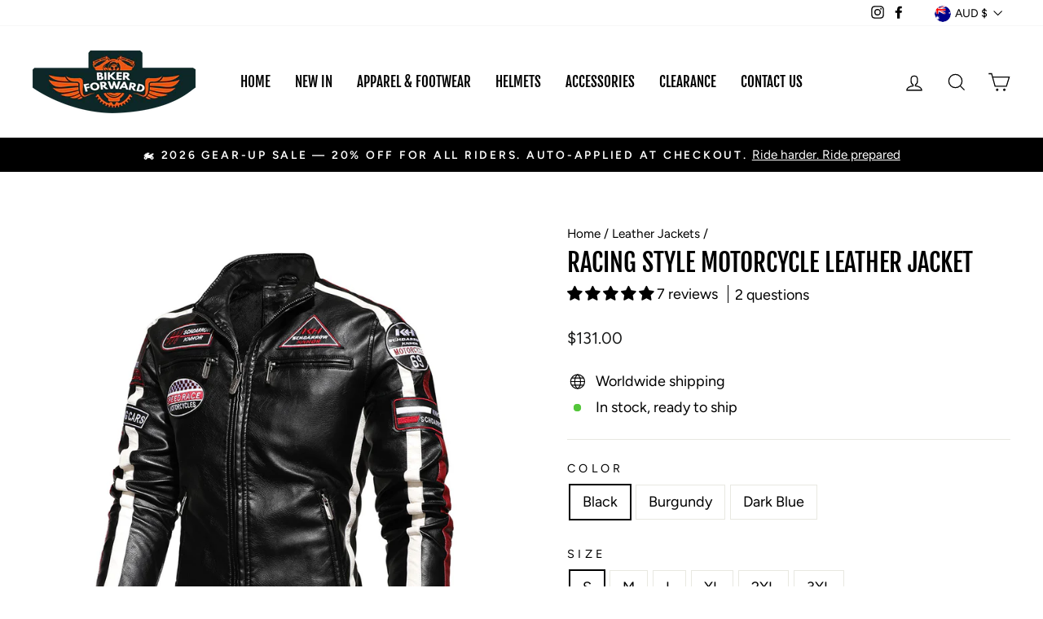

--- FILE ---
content_type: text/html; charset=utf-8
request_url: https://bikerforward.com/en-au/collections/leather-jackets/products/racing-style-motorcycle-leather-jacket
body_size: 53745
content:
<!doctype html>
<html class="no-js" lang="en" dir="ltr">
<head>
<script>
window.KiwiSizing = window.KiwiSizing === undefined ? {} : window.KiwiSizing;
KiwiSizing.shop = "leos-future-tech-store.myshopify.com";


KiwiSizing.data = {
  collections: "397519552732,275608830142,396795183324,432345481436",
  tags: "leather jacket,Men's,pu,Racing",
  product: "6114683355326",
  vendor: "Biker Forward",
  type: "Jacket",
  title: "Racing Style Motorcycle Leather Jacket",
  images: ["\/\/bikerforward.com\/cdn\/shop\/products\/2O7A3003.jpg?v=1768801148","\/\/bikerforward.com\/cdn\/shop\/files\/BF10060_11.jpg?v=1768801148","\/\/bikerforward.com\/cdn\/shop\/files\/BF10060_2.png?v=1768801148","\/\/bikerforward.com\/cdn\/shop\/products\/2O7A3009.jpg?v=1768558166","\/\/bikerforward.com\/cdn\/shop\/products\/2O7A332-6.jpg?v=1768558166","\/\/bikerforward.com\/cdn\/shop\/products\/2O7A3070.jpg?v=1768558166","\/\/bikerforward.com\/cdn\/shop\/products\/2O7A3072.jpg?v=1768558166","\/\/bikerforward.com\/cdn\/shop\/products\/2O7A387-0.jpg?v=1768558166","\/\/bikerforward.com\/cdn\/shop\/products\/2O7A3225.jpg?v=1768558166","\/\/bikerforward.com\/cdn\/shop\/products\/2O7A308-1.jpg?v=1768558166","\/\/bikerforward.com\/cdn\/shop\/products\/2O7A3080.jpg?v=1768558166","\/\/bikerforward.com\/cdn\/shop\/products\/2O7A387-2.jpg?v=1768558166","\/\/bikerforward.com\/cdn\/shop\/products\/803ff3b12c28df85f2e3fac3b6ef74a9.jpg?v=1768558166","\/\/bikerforward.com\/cdn\/shop\/products\/2O7A3237.jpg?v=1768558166","\/\/bikerforward.com\/cdn\/shop\/products\/2O7A3013.jpg?v=1768558166","\/\/bikerforward.com\/cdn\/shop\/products\/2O7A3238.jpg?v=1768558166"],
  options: [{"name":"Color","position":1,"values":["Black","Burgundy","Dark Blue"]},{"name":"Size","position":2,"values":["S","M","L","XL","2XL","3XL"]}],
  variants: [{"id":37678486913214,"title":"Black \/ S","option1":"Black","option2":"S","option3":null,"sku":"BF10060-Black-S","requires_shipping":true,"taxable":true,"featured_image":{"id":23229415915710,"product_id":6114683355326,"position":4,"created_at":"2021-01-12T05:10:01-05:00","updated_at":"2026-01-16T05:09:26-05:00","alt":null,"width":1000,"height":1000,"src":"\/\/bikerforward.com\/cdn\/shop\/products\/2O7A3009.jpg?v=1768558166","variant_ids":[37678486913214,37678538817726,37678540062910,37678540292286,37678541177022,37678544126142]},"available":true,"name":"Racing Style Motorcycle Leather Jacket - Black \/ S","public_title":"Black \/ S","options":["Black","S"],"price":13100,"weight":1200,"compare_at_price":null,"inventory_quantity":20,"inventory_management":"shopify","inventory_policy":"deny","barcode":"","featured_media":{"alt":null,"id":15400149549246,"position":4,"preview_image":{"aspect_ratio":1.0,"height":1000,"width":1000,"src":"\/\/bikerforward.com\/cdn\/shop\/products\/2O7A3009.jpg?v=1768558166"}},"requires_selling_plan":false,"selling_plan_allocations":[]},{"id":37678538817726,"title":"Black \/ M","option1":"Black","option2":"M","option3":null,"sku":"BF10060-Black-M","requires_shipping":true,"taxable":true,"featured_image":{"id":23229415915710,"product_id":6114683355326,"position":4,"created_at":"2021-01-12T05:10:01-05:00","updated_at":"2026-01-16T05:09:26-05:00","alt":null,"width":1000,"height":1000,"src":"\/\/bikerforward.com\/cdn\/shop\/products\/2O7A3009.jpg?v=1768558166","variant_ids":[37678486913214,37678538817726,37678540062910,37678540292286,37678541177022,37678544126142]},"available":true,"name":"Racing Style Motorcycle Leather Jacket - Black \/ M","public_title":"Black \/ M","options":["Black","M"],"price":13100,"weight":1200,"compare_at_price":null,"inventory_quantity":20,"inventory_management":"shopify","inventory_policy":"deny","barcode":"","featured_media":{"alt":null,"id":15400149549246,"position":4,"preview_image":{"aspect_ratio":1.0,"height":1000,"width":1000,"src":"\/\/bikerforward.com\/cdn\/shop\/products\/2O7A3009.jpg?v=1768558166"}},"requires_selling_plan":false,"selling_plan_allocations":[]},{"id":37678540062910,"title":"Black \/ L","option1":"Black","option2":"L","option3":null,"sku":"BF10060-Black-L","requires_shipping":true,"taxable":true,"featured_image":{"id":23229415915710,"product_id":6114683355326,"position":4,"created_at":"2021-01-12T05:10:01-05:00","updated_at":"2026-01-16T05:09:26-05:00","alt":null,"width":1000,"height":1000,"src":"\/\/bikerforward.com\/cdn\/shop\/products\/2O7A3009.jpg?v=1768558166","variant_ids":[37678486913214,37678538817726,37678540062910,37678540292286,37678541177022,37678544126142]},"available":true,"name":"Racing Style Motorcycle Leather Jacket - Black \/ L","public_title":"Black \/ L","options":["Black","L"],"price":13100,"weight":1200,"compare_at_price":null,"inventory_quantity":20,"inventory_management":"shopify","inventory_policy":"deny","barcode":"779584190130","featured_media":{"alt":null,"id":15400149549246,"position":4,"preview_image":{"aspect_ratio":1.0,"height":1000,"width":1000,"src":"\/\/bikerforward.com\/cdn\/shop\/products\/2O7A3009.jpg?v=1768558166"}},"requires_selling_plan":false,"selling_plan_allocations":[]},{"id":37678540292286,"title":"Black \/ XL","option1":"Black","option2":"XL","option3":null,"sku":"BF10060-Black-XL","requires_shipping":true,"taxable":true,"featured_image":{"id":23229415915710,"product_id":6114683355326,"position":4,"created_at":"2021-01-12T05:10:01-05:00","updated_at":"2026-01-16T05:09:26-05:00","alt":null,"width":1000,"height":1000,"src":"\/\/bikerforward.com\/cdn\/shop\/products\/2O7A3009.jpg?v=1768558166","variant_ids":[37678486913214,37678538817726,37678540062910,37678540292286,37678541177022,37678544126142]},"available":true,"name":"Racing Style Motorcycle Leather Jacket - Black \/ XL","public_title":"Black \/ XL","options":["Black","XL"],"price":13100,"weight":1200,"compare_at_price":null,"inventory_quantity":20,"inventory_management":"shopify","inventory_policy":"deny","barcode":"","featured_media":{"alt":null,"id":15400149549246,"position":4,"preview_image":{"aspect_ratio":1.0,"height":1000,"width":1000,"src":"\/\/bikerforward.com\/cdn\/shop\/products\/2O7A3009.jpg?v=1768558166"}},"requires_selling_plan":false,"selling_plan_allocations":[]},{"id":37678541177022,"title":"Black \/ 2XL","option1":"Black","option2":"2XL","option3":null,"sku":"BF10060-Black-2XL","requires_shipping":true,"taxable":true,"featured_image":{"id":23229415915710,"product_id":6114683355326,"position":4,"created_at":"2021-01-12T05:10:01-05:00","updated_at":"2026-01-16T05:09:26-05:00","alt":null,"width":1000,"height":1000,"src":"\/\/bikerforward.com\/cdn\/shop\/products\/2O7A3009.jpg?v=1768558166","variant_ids":[37678486913214,37678538817726,37678540062910,37678540292286,37678541177022,37678544126142]},"available":true,"name":"Racing Style Motorcycle Leather Jacket - Black \/ 2XL","public_title":"Black \/ 2XL","options":["Black","2XL"],"price":13100,"weight":1200,"compare_at_price":null,"inventory_quantity":20,"inventory_management":"shopify","inventory_policy":"deny","barcode":"","featured_media":{"alt":null,"id":15400149549246,"position":4,"preview_image":{"aspect_ratio":1.0,"height":1000,"width":1000,"src":"\/\/bikerforward.com\/cdn\/shop\/products\/2O7A3009.jpg?v=1768558166"}},"requires_selling_plan":false,"selling_plan_allocations":[]},{"id":37678544126142,"title":"Black \/ 3XL","option1":"Black","option2":"3XL","option3":null,"sku":"BF10060-Black-3XL","requires_shipping":true,"taxable":true,"featured_image":{"id":23229415915710,"product_id":6114683355326,"position":4,"created_at":"2021-01-12T05:10:01-05:00","updated_at":"2026-01-16T05:09:26-05:00","alt":null,"width":1000,"height":1000,"src":"\/\/bikerforward.com\/cdn\/shop\/products\/2O7A3009.jpg?v=1768558166","variant_ids":[37678486913214,37678538817726,37678540062910,37678540292286,37678541177022,37678544126142]},"available":true,"name":"Racing Style Motorcycle Leather Jacket - Black \/ 3XL","public_title":"Black \/ 3XL","options":["Black","3XL"],"price":13100,"weight":1200,"compare_at_price":null,"inventory_quantity":20,"inventory_management":"shopify","inventory_policy":"deny","barcode":"","featured_media":{"alt":null,"id":15400149549246,"position":4,"preview_image":{"aspect_ratio":1.0,"height":1000,"width":1000,"src":"\/\/bikerforward.com\/cdn\/shop\/products\/2O7A3009.jpg?v=1768558166"}},"requires_selling_plan":false,"selling_plan_allocations":[]},{"id":37678551302334,"title":"Burgundy \/ S","option1":"Burgundy","option2":"S","option3":null,"sku":"BF10060-Burgundy-S","requires_shipping":true,"taxable":true,"featured_image":{"id":23229415882942,"product_id":6114683355326,"position":7,"created_at":"2021-01-12T05:10:01-05:00","updated_at":"2026-01-16T05:09:26-05:00","alt":null,"width":1000,"height":1000,"src":"\/\/bikerforward.com\/cdn\/shop\/products\/2O7A3072.jpg?v=1768558166","variant_ids":[37678551302334,37678553563326,37678554775742,37678556709054,37678558150846,37678558904510]},"available":true,"name":"Racing Style Motorcycle Leather Jacket - Burgundy \/ S","public_title":"Burgundy \/ S","options":["Burgundy","S"],"price":13100,"weight":1200,"compare_at_price":null,"inventory_quantity":20,"inventory_management":"shopify","inventory_policy":"deny","barcode":"","featured_media":{"alt":null,"id":15400149647550,"position":7,"preview_image":{"aspect_ratio":1.0,"height":1000,"width":1000,"src":"\/\/bikerforward.com\/cdn\/shop\/products\/2O7A3072.jpg?v=1768558166"}},"requires_selling_plan":false,"selling_plan_allocations":[]},{"id":37678553563326,"title":"Burgundy \/ M","option1":"Burgundy","option2":"M","option3":null,"sku":"BF10060-Burgundy-M","requires_shipping":true,"taxable":true,"featured_image":{"id":23229415882942,"product_id":6114683355326,"position":7,"created_at":"2021-01-12T05:10:01-05:00","updated_at":"2026-01-16T05:09:26-05:00","alt":null,"width":1000,"height":1000,"src":"\/\/bikerforward.com\/cdn\/shop\/products\/2O7A3072.jpg?v=1768558166","variant_ids":[37678551302334,37678553563326,37678554775742,37678556709054,37678558150846,37678558904510]},"available":true,"name":"Racing Style Motorcycle Leather Jacket - Burgundy \/ M","public_title":"Burgundy \/ M","options":["Burgundy","M"],"price":13100,"weight":1200,"compare_at_price":null,"inventory_quantity":20,"inventory_management":"shopify","inventory_policy":"deny","barcode":"","featured_media":{"alt":null,"id":15400149647550,"position":7,"preview_image":{"aspect_ratio":1.0,"height":1000,"width":1000,"src":"\/\/bikerforward.com\/cdn\/shop\/products\/2O7A3072.jpg?v=1768558166"}},"requires_selling_plan":false,"selling_plan_allocations":[]},{"id":37678554775742,"title":"Burgundy \/ L","option1":"Burgundy","option2":"L","option3":null,"sku":"BF10060-Burgundy-L","requires_shipping":true,"taxable":true,"featured_image":{"id":23229415882942,"product_id":6114683355326,"position":7,"created_at":"2021-01-12T05:10:01-05:00","updated_at":"2026-01-16T05:09:26-05:00","alt":null,"width":1000,"height":1000,"src":"\/\/bikerforward.com\/cdn\/shop\/products\/2O7A3072.jpg?v=1768558166","variant_ids":[37678551302334,37678553563326,37678554775742,37678556709054,37678558150846,37678558904510]},"available":true,"name":"Racing Style Motorcycle Leather Jacket - Burgundy \/ L","public_title":"Burgundy \/ L","options":["Burgundy","L"],"price":13100,"weight":1200,"compare_at_price":null,"inventory_quantity":20,"inventory_management":"shopify","inventory_policy":"deny","barcode":"779584190147","featured_media":{"alt":null,"id":15400149647550,"position":7,"preview_image":{"aspect_ratio":1.0,"height":1000,"width":1000,"src":"\/\/bikerforward.com\/cdn\/shop\/products\/2O7A3072.jpg?v=1768558166"}},"requires_selling_plan":false,"selling_plan_allocations":[]},{"id":37678556709054,"title":"Burgundy \/ XL","option1":"Burgundy","option2":"XL","option3":null,"sku":"BF10060-Burgundy-XL","requires_shipping":true,"taxable":true,"featured_image":{"id":23229415882942,"product_id":6114683355326,"position":7,"created_at":"2021-01-12T05:10:01-05:00","updated_at":"2026-01-16T05:09:26-05:00","alt":null,"width":1000,"height":1000,"src":"\/\/bikerforward.com\/cdn\/shop\/products\/2O7A3072.jpg?v=1768558166","variant_ids":[37678551302334,37678553563326,37678554775742,37678556709054,37678558150846,37678558904510]},"available":true,"name":"Racing Style Motorcycle Leather Jacket - Burgundy \/ XL","public_title":"Burgundy \/ XL","options":["Burgundy","XL"],"price":13100,"weight":1200,"compare_at_price":null,"inventory_quantity":20,"inventory_management":"shopify","inventory_policy":"deny","barcode":"","featured_media":{"alt":null,"id":15400149647550,"position":7,"preview_image":{"aspect_ratio":1.0,"height":1000,"width":1000,"src":"\/\/bikerforward.com\/cdn\/shop\/products\/2O7A3072.jpg?v=1768558166"}},"requires_selling_plan":false,"selling_plan_allocations":[]},{"id":37678558150846,"title":"Burgundy \/ 2XL","option1":"Burgundy","option2":"2XL","option3":null,"sku":"BF10060-Burgundy-2XL","requires_shipping":true,"taxable":true,"featured_image":{"id":23229415882942,"product_id":6114683355326,"position":7,"created_at":"2021-01-12T05:10:01-05:00","updated_at":"2026-01-16T05:09:26-05:00","alt":null,"width":1000,"height":1000,"src":"\/\/bikerforward.com\/cdn\/shop\/products\/2O7A3072.jpg?v=1768558166","variant_ids":[37678551302334,37678553563326,37678554775742,37678556709054,37678558150846,37678558904510]},"available":true,"name":"Racing Style Motorcycle Leather Jacket - Burgundy \/ 2XL","public_title":"Burgundy \/ 2XL","options":["Burgundy","2XL"],"price":13100,"weight":1200,"compare_at_price":null,"inventory_quantity":20,"inventory_management":"shopify","inventory_policy":"deny","barcode":"","featured_media":{"alt":null,"id":15400149647550,"position":7,"preview_image":{"aspect_ratio":1.0,"height":1000,"width":1000,"src":"\/\/bikerforward.com\/cdn\/shop\/products\/2O7A3072.jpg?v=1768558166"}},"requires_selling_plan":false,"selling_plan_allocations":[]},{"id":37678558904510,"title":"Burgundy \/ 3XL","option1":"Burgundy","option2":"3XL","option3":null,"sku":"BF10060-Burgundy-3XL","requires_shipping":true,"taxable":true,"featured_image":{"id":23229415882942,"product_id":6114683355326,"position":7,"created_at":"2021-01-12T05:10:01-05:00","updated_at":"2026-01-16T05:09:26-05:00","alt":null,"width":1000,"height":1000,"src":"\/\/bikerforward.com\/cdn\/shop\/products\/2O7A3072.jpg?v=1768558166","variant_ids":[37678551302334,37678553563326,37678554775742,37678556709054,37678558150846,37678558904510]},"available":true,"name":"Racing Style Motorcycle Leather Jacket - Burgundy \/ 3XL","public_title":"Burgundy \/ 3XL","options":["Burgundy","3XL"],"price":13100,"weight":1200,"compare_at_price":null,"inventory_quantity":20,"inventory_management":"shopify","inventory_policy":"deny","barcode":"","featured_media":{"alt":null,"id":15400149647550,"position":7,"preview_image":{"aspect_ratio":1.0,"height":1000,"width":1000,"src":"\/\/bikerforward.com\/cdn\/shop\/products\/2O7A3072.jpg?v=1768558166"}},"requires_selling_plan":false,"selling_plan_allocations":[]},{"id":37678605992126,"title":"Dark Blue \/ S","option1":"Dark Blue","option2":"S","option3":null,"sku":"BF10060-Darkblue-S","requires_shipping":true,"taxable":true,"featured_image":{"id":23239031095486,"product_id":6114683355326,"position":10,"created_at":"2021-01-12T22:55:53-05:00","updated_at":"2026-01-16T05:09:26-05:00","alt":null,"width":1000,"height":1000,"src":"\/\/bikerforward.com\/cdn\/shop\/products\/2O7A308-1.jpg?v=1768558166","variant_ids":[37678605992126,37678609957054,37678611300542,37678613627070,37678615167166,37678617362622]},"available":true,"name":"Racing Style Motorcycle Leather Jacket - Dark Blue \/ S","public_title":"Dark Blue \/ S","options":["Dark Blue","S"],"price":13100,"weight":1200,"compare_at_price":null,"inventory_quantity":20,"inventory_management":"shopify","inventory_policy":"deny","barcode":"","featured_media":{"alt":null,"id":15409771217086,"position":10,"preview_image":{"aspect_ratio":1.0,"height":1000,"width":1000,"src":"\/\/bikerforward.com\/cdn\/shop\/products\/2O7A308-1.jpg?v=1768558166"}},"requires_selling_plan":false,"selling_plan_allocations":[]},{"id":37678609957054,"title":"Dark Blue \/ M","option1":"Dark Blue","option2":"M","option3":null,"sku":"BF10060-Darkblue-M","requires_shipping":true,"taxable":true,"featured_image":{"id":23239031095486,"product_id":6114683355326,"position":10,"created_at":"2021-01-12T22:55:53-05:00","updated_at":"2026-01-16T05:09:26-05:00","alt":null,"width":1000,"height":1000,"src":"\/\/bikerforward.com\/cdn\/shop\/products\/2O7A308-1.jpg?v=1768558166","variant_ids":[37678605992126,37678609957054,37678611300542,37678613627070,37678615167166,37678617362622]},"available":true,"name":"Racing Style Motorcycle Leather Jacket - Dark Blue \/ M","public_title":"Dark Blue \/ M","options":["Dark Blue","M"],"price":13100,"weight":1200,"compare_at_price":null,"inventory_quantity":20,"inventory_management":"shopify","inventory_policy":"deny","barcode":"","featured_media":{"alt":null,"id":15409771217086,"position":10,"preview_image":{"aspect_ratio":1.0,"height":1000,"width":1000,"src":"\/\/bikerforward.com\/cdn\/shop\/products\/2O7A308-1.jpg?v=1768558166"}},"requires_selling_plan":false,"selling_plan_allocations":[]},{"id":37678613627070,"title":"Dark Blue \/ L","option1":"Dark Blue","option2":"L","option3":null,"sku":"BF10060-Darkblue-L","requires_shipping":true,"taxable":true,"featured_image":{"id":23239031095486,"product_id":6114683355326,"position":10,"created_at":"2021-01-12T22:55:53-05:00","updated_at":"2026-01-16T05:09:26-05:00","alt":null,"width":1000,"height":1000,"src":"\/\/bikerforward.com\/cdn\/shop\/products\/2O7A308-1.jpg?v=1768558166","variant_ids":[37678605992126,37678609957054,37678611300542,37678613627070,37678615167166,37678617362622]},"available":true,"name":"Racing Style Motorcycle Leather Jacket - Dark Blue \/ L","public_title":"Dark Blue \/ L","options":["Dark Blue","L"],"price":13100,"weight":1200,"compare_at_price":null,"inventory_quantity":20,"inventory_management":"shopify","inventory_policy":"deny","barcode":"779584190154","featured_media":{"alt":null,"id":15409771217086,"position":10,"preview_image":{"aspect_ratio":1.0,"height":1000,"width":1000,"src":"\/\/bikerforward.com\/cdn\/shop\/products\/2O7A308-1.jpg?v=1768558166"}},"requires_selling_plan":false,"selling_plan_allocations":[]},{"id":37678611300542,"title":"Dark Blue \/ XL","option1":"Dark Blue","option2":"XL","option3":null,"sku":"BF10060-Darkblue-XL","requires_shipping":true,"taxable":true,"featured_image":{"id":23239031095486,"product_id":6114683355326,"position":10,"created_at":"2021-01-12T22:55:53-05:00","updated_at":"2026-01-16T05:09:26-05:00","alt":null,"width":1000,"height":1000,"src":"\/\/bikerforward.com\/cdn\/shop\/products\/2O7A308-1.jpg?v=1768558166","variant_ids":[37678605992126,37678609957054,37678611300542,37678613627070,37678615167166,37678617362622]},"available":true,"name":"Racing Style Motorcycle Leather Jacket - Dark Blue \/ XL","public_title":"Dark Blue \/ XL","options":["Dark Blue","XL"],"price":13100,"weight":1200,"compare_at_price":null,"inventory_quantity":20,"inventory_management":"shopify","inventory_policy":"deny","barcode":"","featured_media":{"alt":null,"id":15409771217086,"position":10,"preview_image":{"aspect_ratio":1.0,"height":1000,"width":1000,"src":"\/\/bikerforward.com\/cdn\/shop\/products\/2O7A308-1.jpg?v=1768558166"}},"requires_selling_plan":false,"selling_plan_allocations":[]},{"id":37678615167166,"title":"Dark Blue \/ 2XL","option1":"Dark Blue","option2":"2XL","option3":null,"sku":"BF10060-Darkblue-2XL","requires_shipping":true,"taxable":true,"featured_image":{"id":23239031095486,"product_id":6114683355326,"position":10,"created_at":"2021-01-12T22:55:53-05:00","updated_at":"2026-01-16T05:09:26-05:00","alt":null,"width":1000,"height":1000,"src":"\/\/bikerforward.com\/cdn\/shop\/products\/2O7A308-1.jpg?v=1768558166","variant_ids":[37678605992126,37678609957054,37678611300542,37678613627070,37678615167166,37678617362622]},"available":true,"name":"Racing Style Motorcycle Leather Jacket - Dark Blue \/ 2XL","public_title":"Dark Blue \/ 2XL","options":["Dark Blue","2XL"],"price":13100,"weight":1200,"compare_at_price":null,"inventory_quantity":20,"inventory_management":"shopify","inventory_policy":"deny","barcode":"","featured_media":{"alt":null,"id":15409771217086,"position":10,"preview_image":{"aspect_ratio":1.0,"height":1000,"width":1000,"src":"\/\/bikerforward.com\/cdn\/shop\/products\/2O7A308-1.jpg?v=1768558166"}},"requires_selling_plan":false,"selling_plan_allocations":[]},{"id":37678617362622,"title":"Dark Blue \/ 3XL","option1":"Dark Blue","option2":"3XL","option3":null,"sku":"BF10060-Darkblue-3XL","requires_shipping":true,"taxable":true,"featured_image":{"id":23239031095486,"product_id":6114683355326,"position":10,"created_at":"2021-01-12T22:55:53-05:00","updated_at":"2026-01-16T05:09:26-05:00","alt":null,"width":1000,"height":1000,"src":"\/\/bikerforward.com\/cdn\/shop\/products\/2O7A308-1.jpg?v=1768558166","variant_ids":[37678605992126,37678609957054,37678611300542,37678613627070,37678615167166,37678617362622]},"available":true,"name":"Racing Style Motorcycle Leather Jacket - Dark Blue \/ 3XL","public_title":"Dark Blue \/ 3XL","options":["Dark Blue","3XL"],"price":13100,"weight":1200,"compare_at_price":null,"inventory_quantity":20,"inventory_management":"shopify","inventory_policy":"deny","barcode":"","featured_media":{"alt":null,"id":15409771217086,"position":10,"preview_image":{"aspect_ratio":1.0,"height":1000,"width":1000,"src":"\/\/bikerforward.com\/cdn\/shop\/products\/2O7A308-1.jpg?v=1768558166"}},"requires_selling_plan":false,"selling_plan_allocations":[]}],
};

</script>
  <meta charset="utf-8">
  <meta http-equiv="X-UA-Compatible" content="IE=edge,chrome=1">
  <meta name="viewport" content="width=device-width,initial-scale=1">
  <meta name="theme-color" content="#fb6700">
  <meta name="google-site-verification" content="1xXJuPwB6_icNrUhui2m0sNQu0hZqty93CCXAFjoT54" />
  <meta name="google-site-verification" content="TpuLwTMz8ZT_w-V2pUfqXbe7XsBr3cMta_CkgcWhke4" />
  <link rel="canonical" href="https://bikerforward.com/en-au/products/racing-style-motorcycle-leather-jacket">
  <link rel="preconnect" href="https://cdn.shopify.com">
  <link rel="preconnect" href="https://fonts.shopifycdn.com">
  <link rel="dns-prefetch" href="https://productreviews.shopifycdn.com">
  <link rel="dns-prefetch" href="https://ajax.googleapis.com">
  <link rel="dns-prefetch" href="https://maps.googleapis.com">
  <link rel="dns-prefetch" href="https://maps.gstatic.com"><link rel="shortcut icon" href="//bikerforward.com/cdn/shop/files/B_32x32.png?v=1613750679" type="image/png" /><title>Racing Style Motorcycle Leather Jacket
&ndash; Biker Forward
</title>
<meta name="description" content="Encounter our Racing Style Motorcycle Leather Jacket:  If you love leather jackets, this one will instantly stand out as a must-have. Designed for riders who appreciate attitude, style, and a unique edge, it’s bold, racing-inspired, and unmistakably eye-catching. Awaken your sense of independence with a jacket that ble"><meta property="og:site_name" content="Biker Forward">
  <meta property="og:url" content="https://bikerforward.com/en-au/products/racing-style-motorcycle-leather-jacket">
  <meta property="og:title" content="Racing Style Motorcycle Leather Jacket">
  <meta property="og:type" content="product">
  <meta property="og:description" content="Encounter our Racing Style Motorcycle Leather Jacket:  If you love leather jackets, this one will instantly stand out as a must-have. Designed for riders who appreciate attitude, style, and a unique edge, it’s bold, racing-inspired, and unmistakably eye-catching. Awaken your sense of independence with a jacket that ble"><meta property="og:image" content="http://bikerforward.com/cdn/shop/products/2O7A3003.jpg?v=1768801148">
    <meta property="og:image:secure_url" content="https://bikerforward.com/cdn/shop/products/2O7A3003.jpg?v=1768801148">
    <meta property="og:image:width" content="1000">
    <meta property="og:image:height" content="1000"><meta name="twitter:site" content="@">
  <meta name="twitter:card" content="summary_large_image">
  <meta name="twitter:title" content="Racing Style Motorcycle Leather Jacket">
  <meta name="twitter:description" content="Encounter our Racing Style Motorcycle Leather Jacket:  If you love leather jackets, this one will instantly stand out as a must-have. Designed for riders who appreciate attitude, style, and a unique edge, it’s bold, racing-inspired, and unmistakably eye-catching. Awaken your sense of independence with a jacket that ble">
<style data-shopify>@font-face {
  font-family: "Fjalla One";
  font-weight: 400;
  font-style: normal;
  font-display: swap;
  src: url("//bikerforward.com/cdn/fonts/fjalla_one/fjallaone_n4.262edaf1abaf5ed669f7ecd26fc3e24707a0ad85.woff2") format("woff2"),
       url("//bikerforward.com/cdn/fonts/fjalla_one/fjallaone_n4.f67f40342efd2b34cae019d50b4b5c4da6fc5da7.woff") format("woff");
}

  @font-face {
  font-family: Figtree;
  font-weight: 400;
  font-style: normal;
  font-display: swap;
  src: url("//bikerforward.com/cdn/fonts/figtree/figtree_n4.3c0838aba1701047e60be6a99a1b0a40ce9b8419.woff2") format("woff2"),
       url("//bikerforward.com/cdn/fonts/figtree/figtree_n4.c0575d1db21fc3821f17fd6617d3dee552312137.woff") format("woff");
}


  @font-face {
  font-family: Figtree;
  font-weight: 600;
  font-style: normal;
  font-display: swap;
  src: url("//bikerforward.com/cdn/fonts/figtree/figtree_n6.9d1ea52bb49a0a86cfd1b0383d00f83d3fcc14de.woff2") format("woff2"),
       url("//bikerforward.com/cdn/fonts/figtree/figtree_n6.f0fcdea525a0e47b2ae4ab645832a8e8a96d31d3.woff") format("woff");
}

  @font-face {
  font-family: Figtree;
  font-weight: 400;
  font-style: italic;
  font-display: swap;
  src: url("//bikerforward.com/cdn/fonts/figtree/figtree_i4.89f7a4275c064845c304a4cf8a4a586060656db2.woff2") format("woff2"),
       url("//bikerforward.com/cdn/fonts/figtree/figtree_i4.6f955aaaafc55a22ffc1f32ecf3756859a5ad3e2.woff") format("woff");
}

  @font-face {
  font-family: Figtree;
  font-weight: 600;
  font-style: italic;
  font-display: swap;
  src: url("//bikerforward.com/cdn/fonts/figtree/figtree_i6.702baae75738b446cfbed6ac0d60cab7b21e61ba.woff2") format("woff2"),
       url("//bikerforward.com/cdn/fonts/figtree/figtree_i6.6b8dc40d16c9905d29525156e284509f871ce8f9.woff") format("woff");
}

</style><link href="//bikerforward.com/cdn/shop/t/10/assets/theme.css?v=72888771527453035211731471167" rel="stylesheet" type="text/css" media="all" />
<style data-shopify>:root {
    --typeHeaderPrimary: "Fjalla One";
    --typeHeaderFallback: sans-serif;
    --typeHeaderSize: 36px;
    --typeHeaderWeight: 400;
    --typeHeaderLineHeight: 1;
    --typeHeaderSpacing: 0.0em;

    --typeBasePrimary:Figtree;
    --typeBaseFallback:sans-serif;
    --typeBaseSize: 18px;
    --typeBaseWeight: 400;
    --typeBaseSpacing: 0.0em;
    --typeBaseLineHeight: 1.5;

    --typeCollectionTitle: 20px;

    --iconWeight: 3px;
    --iconLinecaps: miter;

    
      --buttonRadius: 0px;
    

    --colorGridOverlayOpacity: 0.1;
  }

  .placeholder-content {
    background-image: linear-gradient(100deg, #ffffff 40%, #f7f7f7 63%, #ffffff 79%);
  }</style><script>
    document.documentElement.className = document.documentElement.className.replace('no-js', 'js');

    window.theme = window.theme || {};
    theme.routes = {
      home: "/en-au",
      cart: "/en-au/cart.js",
      cartPage: "/en-au/cart",
      cartAdd: "/en-au/cart/add.js",
      cartChange: "/en-au/cart/change.js"
    };
    theme.strings = {
      soldOut: "Sold Out",
      unavailable: "Unavailable",
      inStockLabel: "In stock, ready to ship",
      stockLabel: "Low stock - [count] items left",
      willNotShipUntil: "Ready to ship [date]",
      willBeInStockAfter: "Back in stock [date]",
      waitingForStock: "Inventory on the way",
      savePrice: "Save [saved_amount]",
      cartEmpty: "Your cart is currently empty.",
      cartTermsConfirmation: "You must agree with the terms and conditions of sales to check out",
      searchCollections: "Collections:",
      searchPages: "Pages:",
      searchArticles: "Articles:"
    };
    theme.settings = {
      dynamicVariantsEnable: true,
      cartType: "drawer",
      isCustomerTemplate: false,
      moneyFormat: "${{amount}}",
      saveType: "dollar",
      productImageSize: "square",
      productImageCover: true,
      predictiveSearch: true,
      predictiveSearchType: "product,article,page,collection",
      quickView: true,
      themeName: 'Impulse',
      themeVersion: "5.1.0"
    };
  </script>

  <script>window.performance && window.performance.mark && window.performance.mark('shopify.content_for_header.start');</script><meta name="facebook-domain-verification" content="nrmo6zlxd80idfo7i8l2bnqfom189u">
<meta id="shopify-digital-wallet" name="shopify-digital-wallet" content="/12599967/digital_wallets/dialog">
<meta name="shopify-checkout-api-token" content="d85fff6545a8e6bfdec81856510b9bf3">
<meta id="in-context-paypal-metadata" data-shop-id="12599967" data-venmo-supported="true" data-environment="production" data-locale="en_US" data-paypal-v4="true" data-currency="AUD">
<link rel="alternate" hreflang="x-default" href="https://bikerforward.com/products/racing-style-motorcycle-leather-jacket">
<link rel="alternate" hreflang="en" href="https://bikerforward.com/products/racing-style-motorcycle-leather-jacket">
<link rel="alternate" hreflang="en-AU" href="https://bikerforward.com/en-au/products/racing-style-motorcycle-leather-jacket">
<link rel="alternate" hreflang="de-DE" href="https://de.bikerforward.com/products/racing-style-motorcycle-leather-jacket">
<link rel="alternate" hreflang="en-DE" href="https://de.bikerforward.com/en/products/racing-style-motorcycle-leather-jacket">
<link rel="alternate" hreflang="fr-FR" href="https://fr.bikerforward.com/products/racing-style-motorcycle-leather-jacket">
<link rel="alternate" hreflang="en-FR" href="https://fr.bikerforward.com/en/products/racing-style-motorcycle-leather-jacket">
<link rel="alternate" type="application/json+oembed" href="https://bikerforward.com/en-au/products/racing-style-motorcycle-leather-jacket.oembed">
<script async="async" src="/checkouts/internal/preloads.js?locale=en-AU"></script>
<link rel="preconnect" href="https://shop.app" crossorigin="anonymous">
<script async="async" src="https://shop.app/checkouts/internal/preloads.js?locale=en-AU&shop_id=12599967" crossorigin="anonymous"></script>
<script id="apple-pay-shop-capabilities" type="application/json">{"shopId":12599967,"countryCode":"US","currencyCode":"AUD","merchantCapabilities":["supports3DS"],"merchantId":"gid:\/\/shopify\/Shop\/12599967","merchantName":"Biker Forward","requiredBillingContactFields":["postalAddress","email","phone"],"requiredShippingContactFields":["postalAddress","email","phone"],"shippingType":"shipping","supportedNetworks":["visa","masterCard","amex","discover","elo","jcb"],"total":{"type":"pending","label":"Biker Forward","amount":"1.00"},"shopifyPaymentsEnabled":true,"supportsSubscriptions":true}</script>
<script id="shopify-features" type="application/json">{"accessToken":"d85fff6545a8e6bfdec81856510b9bf3","betas":["rich-media-storefront-analytics"],"domain":"bikerforward.com","predictiveSearch":true,"shopId":12599967,"locale":"en"}</script>
<script>var Shopify = Shopify || {};
Shopify.shop = "leos-future-tech-store.myshopify.com";
Shopify.locale = "en";
Shopify.currency = {"active":"AUD","rate":"1.5060367"};
Shopify.country = "AU";
Shopify.theme = {"name":"20211009 | Impulse 2.0 ios","id":127459360958,"schema_name":"Impulse","schema_version":"5.1.0","theme_store_id":null,"role":"main"};
Shopify.theme.handle = "null";
Shopify.theme.style = {"id":null,"handle":null};
Shopify.cdnHost = "bikerforward.com/cdn";
Shopify.routes = Shopify.routes || {};
Shopify.routes.root = "/en-au/";</script>
<script type="module">!function(o){(o.Shopify=o.Shopify||{}).modules=!0}(window);</script>
<script>!function(o){function n(){var o=[];function n(){o.push(Array.prototype.slice.apply(arguments))}return n.q=o,n}var t=o.Shopify=o.Shopify||{};t.loadFeatures=n(),t.autoloadFeatures=n()}(window);</script>
<script>
  window.ShopifyPay = window.ShopifyPay || {};
  window.ShopifyPay.apiHost = "shop.app\/pay";
  window.ShopifyPay.redirectState = null;
</script>
<script id="shop-js-analytics" type="application/json">{"pageType":"product"}</script>
<script defer="defer" async type="module" src="//bikerforward.com/cdn/shopifycloud/shop-js/modules/v2/client.init-shop-cart-sync_BApSsMSl.en.esm.js"></script>
<script defer="defer" async type="module" src="//bikerforward.com/cdn/shopifycloud/shop-js/modules/v2/chunk.common_CBoos6YZ.esm.js"></script>
<script type="module">
  await import("//bikerforward.com/cdn/shopifycloud/shop-js/modules/v2/client.init-shop-cart-sync_BApSsMSl.en.esm.js");
await import("//bikerforward.com/cdn/shopifycloud/shop-js/modules/v2/chunk.common_CBoos6YZ.esm.js");

  window.Shopify.SignInWithShop?.initShopCartSync?.({"fedCMEnabled":true,"windoidEnabled":true});

</script>
<script>
  window.Shopify = window.Shopify || {};
  if (!window.Shopify.featureAssets) window.Shopify.featureAssets = {};
  window.Shopify.featureAssets['shop-js'] = {"shop-cart-sync":["modules/v2/client.shop-cart-sync_DJczDl9f.en.esm.js","modules/v2/chunk.common_CBoos6YZ.esm.js"],"init-fed-cm":["modules/v2/client.init-fed-cm_BzwGC0Wi.en.esm.js","modules/v2/chunk.common_CBoos6YZ.esm.js"],"init-windoid":["modules/v2/client.init-windoid_BS26ThXS.en.esm.js","modules/v2/chunk.common_CBoos6YZ.esm.js"],"init-shop-email-lookup-coordinator":["modules/v2/client.init-shop-email-lookup-coordinator_DFwWcvrS.en.esm.js","modules/v2/chunk.common_CBoos6YZ.esm.js"],"shop-cash-offers":["modules/v2/client.shop-cash-offers_DthCPNIO.en.esm.js","modules/v2/chunk.common_CBoos6YZ.esm.js","modules/v2/chunk.modal_Bu1hFZFC.esm.js"],"shop-button":["modules/v2/client.shop-button_D_JX508o.en.esm.js","modules/v2/chunk.common_CBoos6YZ.esm.js"],"shop-toast-manager":["modules/v2/client.shop-toast-manager_tEhgP2F9.en.esm.js","modules/v2/chunk.common_CBoos6YZ.esm.js"],"avatar":["modules/v2/client.avatar_BTnouDA3.en.esm.js"],"pay-button":["modules/v2/client.pay-button_BuNmcIr_.en.esm.js","modules/v2/chunk.common_CBoos6YZ.esm.js"],"init-shop-cart-sync":["modules/v2/client.init-shop-cart-sync_BApSsMSl.en.esm.js","modules/v2/chunk.common_CBoos6YZ.esm.js"],"shop-login-button":["modules/v2/client.shop-login-button_DwLgFT0K.en.esm.js","modules/v2/chunk.common_CBoos6YZ.esm.js","modules/v2/chunk.modal_Bu1hFZFC.esm.js"],"init-customer-accounts-sign-up":["modules/v2/client.init-customer-accounts-sign-up_TlVCiykN.en.esm.js","modules/v2/client.shop-login-button_DwLgFT0K.en.esm.js","modules/v2/chunk.common_CBoos6YZ.esm.js","modules/v2/chunk.modal_Bu1hFZFC.esm.js"],"init-shop-for-new-customer-accounts":["modules/v2/client.init-shop-for-new-customer-accounts_DrjXSI53.en.esm.js","modules/v2/client.shop-login-button_DwLgFT0K.en.esm.js","modules/v2/chunk.common_CBoos6YZ.esm.js","modules/v2/chunk.modal_Bu1hFZFC.esm.js"],"init-customer-accounts":["modules/v2/client.init-customer-accounts_C0Oh2ljF.en.esm.js","modules/v2/client.shop-login-button_DwLgFT0K.en.esm.js","modules/v2/chunk.common_CBoos6YZ.esm.js","modules/v2/chunk.modal_Bu1hFZFC.esm.js"],"shop-follow-button":["modules/v2/client.shop-follow-button_C5D3XtBb.en.esm.js","modules/v2/chunk.common_CBoos6YZ.esm.js","modules/v2/chunk.modal_Bu1hFZFC.esm.js"],"checkout-modal":["modules/v2/client.checkout-modal_8TC_1FUY.en.esm.js","modules/v2/chunk.common_CBoos6YZ.esm.js","modules/v2/chunk.modal_Bu1hFZFC.esm.js"],"lead-capture":["modules/v2/client.lead-capture_D-pmUjp9.en.esm.js","modules/v2/chunk.common_CBoos6YZ.esm.js","modules/v2/chunk.modal_Bu1hFZFC.esm.js"],"shop-login":["modules/v2/client.shop-login_BmtnoEUo.en.esm.js","modules/v2/chunk.common_CBoos6YZ.esm.js","modules/v2/chunk.modal_Bu1hFZFC.esm.js"],"payment-terms":["modules/v2/client.payment-terms_BHOWV7U_.en.esm.js","modules/v2/chunk.common_CBoos6YZ.esm.js","modules/v2/chunk.modal_Bu1hFZFC.esm.js"]};
</script>
<script>(function() {
  var isLoaded = false;
  function asyncLoad() {
    if (isLoaded) return;
    isLoaded = true;
    var urls = ["https:\/\/app.kiwisizing.com\/web\/js\/dist\/kiwiSizing\/plugin\/SizingPlugin.prod.js?v=330\u0026shop=leos-future-tech-store.myshopify.com","\/\/cdn.shopify.com\/proxy\/6d16c2e25fbd09fe24531166184c2ad5f1ae3178234827c6f104c45c02641bc5\/static.cdn.printful.com\/static\/js\/external\/shopify-product-customizer.js?v=0.28\u0026shop=leos-future-tech-store.myshopify.com\u0026sp-cache-control=cHVibGljLCBtYXgtYWdlPTkwMA","https:\/\/omnisnippet1.com\/platforms\/shopify.js?source=scriptTag\u0026v=2025-05-15T02\u0026shop=leos-future-tech-store.myshopify.com"];
    for (var i = 0; i < urls.length; i++) {
      var s = document.createElement('script');
      s.type = 'text/javascript';
      s.async = true;
      s.src = urls[i];
      var x = document.getElementsByTagName('script')[0];
      x.parentNode.insertBefore(s, x);
    }
  };
  if(window.attachEvent) {
    window.attachEvent('onload', asyncLoad);
  } else {
    window.addEventListener('load', asyncLoad, false);
  }
})();</script>
<script id="__st">var __st={"a":12599967,"offset":-18000,"reqid":"7ae9a2f2-a4a9-4f97-83cb-4163de2e030a-1768934895","pageurl":"bikerforward.com\/en-au\/collections\/leather-jackets\/products\/racing-style-motorcycle-leather-jacket","u":"9af55935b53f","p":"product","rtyp":"product","rid":6114683355326};</script>
<script>window.ShopifyPaypalV4VisibilityTracking = true;</script>
<script id="captcha-bootstrap">!function(){'use strict';const t='contact',e='account',n='new_comment',o=[[t,t],['blogs',n],['comments',n],[t,'customer']],c=[[e,'customer_login'],[e,'guest_login'],[e,'recover_customer_password'],[e,'create_customer']],r=t=>t.map((([t,e])=>`form[action*='/${t}']:not([data-nocaptcha='true']) input[name='form_type'][value='${e}']`)).join(','),a=t=>()=>t?[...document.querySelectorAll(t)].map((t=>t.form)):[];function s(){const t=[...o],e=r(t);return a(e)}const i='password',u='form_key',d=['recaptcha-v3-token','g-recaptcha-response','h-captcha-response',i],f=()=>{try{return window.sessionStorage}catch{return}},m='__shopify_v',_=t=>t.elements[u];function p(t,e,n=!1){try{const o=window.sessionStorage,c=JSON.parse(o.getItem(e)),{data:r}=function(t){const{data:e,action:n}=t;return t[m]||n?{data:e,action:n}:{data:t,action:n}}(c);for(const[e,n]of Object.entries(r))t.elements[e]&&(t.elements[e].value=n);n&&o.removeItem(e)}catch(o){console.error('form repopulation failed',{error:o})}}const l='form_type',E='cptcha';function T(t){t.dataset[E]=!0}const w=window,h=w.document,L='Shopify',v='ce_forms',y='captcha';let A=!1;((t,e)=>{const n=(g='f06e6c50-85a8-45c8-87d0-21a2b65856fe',I='https://cdn.shopify.com/shopifycloud/storefront-forms-hcaptcha/ce_storefront_forms_captcha_hcaptcha.v1.5.2.iife.js',D={infoText:'Protected by hCaptcha',privacyText:'Privacy',termsText:'Terms'},(t,e,n)=>{const o=w[L][v],c=o.bindForm;if(c)return c(t,g,e,D).then(n);var r;o.q.push([[t,g,e,D],n]),r=I,A||(h.body.append(Object.assign(h.createElement('script'),{id:'captcha-provider',async:!0,src:r})),A=!0)});var g,I,D;w[L]=w[L]||{},w[L][v]=w[L][v]||{},w[L][v].q=[],w[L][y]=w[L][y]||{},w[L][y].protect=function(t,e){n(t,void 0,e),T(t)},Object.freeze(w[L][y]),function(t,e,n,w,h,L){const[v,y,A,g]=function(t,e,n){const i=e?o:[],u=t?c:[],d=[...i,...u],f=r(d),m=r(i),_=r(d.filter((([t,e])=>n.includes(e))));return[a(f),a(m),a(_),s()]}(w,h,L),I=t=>{const e=t.target;return e instanceof HTMLFormElement?e:e&&e.form},D=t=>v().includes(t);t.addEventListener('submit',(t=>{const e=I(t);if(!e)return;const n=D(e)&&!e.dataset.hcaptchaBound&&!e.dataset.recaptchaBound,o=_(e),c=g().includes(e)&&(!o||!o.value);(n||c)&&t.preventDefault(),c&&!n&&(function(t){try{if(!f())return;!function(t){const e=f();if(!e)return;const n=_(t);if(!n)return;const o=n.value;o&&e.removeItem(o)}(t);const e=Array.from(Array(32),(()=>Math.random().toString(36)[2])).join('');!function(t,e){_(t)||t.append(Object.assign(document.createElement('input'),{type:'hidden',name:u})),t.elements[u].value=e}(t,e),function(t,e){const n=f();if(!n)return;const o=[...t.querySelectorAll(`input[type='${i}']`)].map((({name:t})=>t)),c=[...d,...o],r={};for(const[a,s]of new FormData(t).entries())c.includes(a)||(r[a]=s);n.setItem(e,JSON.stringify({[m]:1,action:t.action,data:r}))}(t,e)}catch(e){console.error('failed to persist form',e)}}(e),e.submit())}));const S=(t,e)=>{t&&!t.dataset[E]&&(n(t,e.some((e=>e===t))),T(t))};for(const o of['focusin','change'])t.addEventListener(o,(t=>{const e=I(t);D(e)&&S(e,y())}));const B=e.get('form_key'),M=e.get(l),P=B&&M;t.addEventListener('DOMContentLoaded',(()=>{const t=y();if(P)for(const e of t)e.elements[l].value===M&&p(e,B);[...new Set([...A(),...v().filter((t=>'true'===t.dataset.shopifyCaptcha))])].forEach((e=>S(e,t)))}))}(h,new URLSearchParams(w.location.search),n,t,e,['guest_login'])})(!0,!0)}();</script>
<script integrity="sha256-4kQ18oKyAcykRKYeNunJcIwy7WH5gtpwJnB7kiuLZ1E=" data-source-attribution="shopify.loadfeatures" defer="defer" src="//bikerforward.com/cdn/shopifycloud/storefront/assets/storefront/load_feature-a0a9edcb.js" crossorigin="anonymous"></script>
<script crossorigin="anonymous" defer="defer" src="//bikerforward.com/cdn/shopifycloud/storefront/assets/shopify_pay/storefront-65b4c6d7.js?v=20250812"></script>
<script data-source-attribution="shopify.dynamic_checkout.dynamic.init">var Shopify=Shopify||{};Shopify.PaymentButton=Shopify.PaymentButton||{isStorefrontPortableWallets:!0,init:function(){window.Shopify.PaymentButton.init=function(){};var t=document.createElement("script");t.src="https://bikerforward.com/cdn/shopifycloud/portable-wallets/latest/portable-wallets.en.js",t.type="module",document.head.appendChild(t)}};
</script>
<script data-source-attribution="shopify.dynamic_checkout.buyer_consent">
  function portableWalletsHideBuyerConsent(e){var t=document.getElementById("shopify-buyer-consent"),n=document.getElementById("shopify-subscription-policy-button");t&&n&&(t.classList.add("hidden"),t.setAttribute("aria-hidden","true"),n.removeEventListener("click",e))}function portableWalletsShowBuyerConsent(e){var t=document.getElementById("shopify-buyer-consent"),n=document.getElementById("shopify-subscription-policy-button");t&&n&&(t.classList.remove("hidden"),t.removeAttribute("aria-hidden"),n.addEventListener("click",e))}window.Shopify?.PaymentButton&&(window.Shopify.PaymentButton.hideBuyerConsent=portableWalletsHideBuyerConsent,window.Shopify.PaymentButton.showBuyerConsent=portableWalletsShowBuyerConsent);
</script>
<script data-source-attribution="shopify.dynamic_checkout.cart.bootstrap">document.addEventListener("DOMContentLoaded",(function(){function t(){return document.querySelector("shopify-accelerated-checkout-cart, shopify-accelerated-checkout")}if(t())Shopify.PaymentButton.init();else{new MutationObserver((function(e,n){t()&&(Shopify.PaymentButton.init(),n.disconnect())})).observe(document.body,{childList:!0,subtree:!0})}}));
</script>
<link id="shopify-accelerated-checkout-styles" rel="stylesheet" media="screen" href="https://bikerforward.com/cdn/shopifycloud/portable-wallets/latest/accelerated-checkout-backwards-compat.css" crossorigin="anonymous">
<style id="shopify-accelerated-checkout-cart">
        #shopify-buyer-consent {
  margin-top: 1em;
  display: inline-block;
  width: 100%;
}

#shopify-buyer-consent.hidden {
  display: none;
}

#shopify-subscription-policy-button {
  background: none;
  border: none;
  padding: 0;
  text-decoration: underline;
  font-size: inherit;
  cursor: pointer;
}

#shopify-subscription-policy-button::before {
  box-shadow: none;
}

      </style>

<script>window.performance && window.performance.mark && window.performance.mark('shopify.content_for_header.end');</script>

  <script src="//bikerforward.com/cdn/shop/t/10/assets/vendor-scripts-v10.js" defer="defer"></script><link rel="preload" as="style" href="//bikerforward.com/cdn/shop/t/10/assets/currency-flags.css" onload="this.onload=null;this.rel='stylesheet'">
    <link rel="stylesheet" href="//bikerforward.com/cdn/shop/t/10/assets/currency-flags.css"><script src="//bikerforward.com/cdn/shop/t/10/assets/theme.min.js?v=151977742066056742051633750811" defer="defer"></script><script>
    
    
    
    
    var gsf_conversion_data = {page_type : 'product', event : 'view_item', data : {product_data : [{variant_id : 37678486913214, product_id : 6114683355326, name : "Racing Style Motorcycle Leather Jacket", price : "131.00", currency : "USD", sku : "BF10060-Black-S", brand : "Biker Forward", variant : "Black / S", category : "Jacket"}], total_price : "131.00", shop_currency : "AUD"}};
    
</script>
  

<!-- BEGIN app block: shopify://apps/frequently-bought/blocks/app-embed-block/b1a8cbea-c844-4842-9529-7c62dbab1b1f --><script>
    window.codeblackbelt = window.codeblackbelt || {};
    window.codeblackbelt.shop = window.codeblackbelt.shop || 'leos-future-tech-store.myshopify.com';
    
        window.codeblackbelt.productId = 6114683355326;</script><script src="//cdn.codeblackbelt.com/widgets/frequently-bought-together/main.min.js?version=2026012013-0500" async></script>
 <!-- END app block --><!-- BEGIN app block: shopify://apps/judge-me-reviews/blocks/judgeme_core/61ccd3b1-a9f2-4160-9fe9-4fec8413e5d8 --><!-- Start of Judge.me Core -->






<link rel="dns-prefetch" href="https://cdnwidget.judge.me">
<link rel="dns-prefetch" href="https://cdn.judge.me">
<link rel="dns-prefetch" href="https://cdn1.judge.me">
<link rel="dns-prefetch" href="https://api.judge.me">

<script data-cfasync='false' class='jdgm-settings-script'>window.jdgmSettings={"pagination":5,"disable_web_reviews":false,"badge_no_review_text":"No reviews","badge_n_reviews_text":"{{ n }} review/reviews","hide_badge_preview_if_no_reviews":true,"badge_hide_text":false,"enforce_center_preview_badge":false,"widget_title":"Customer Reviews","widget_open_form_text":"Write a review","widget_close_form_text":"Cancel review","widget_refresh_page_text":"Refresh page","widget_summary_text":"Based on {{ number_of_reviews }} review/reviews","widget_no_review_text":"Be the first to write a review","widget_name_field_text":"Display name","widget_verified_name_field_text":"Verified Name (public)","widget_name_placeholder_text":"Display name","widget_required_field_error_text":"This field is required.","widget_email_field_text":"Email address","widget_verified_email_field_text":"Verified Email (private, can not be edited)","widget_email_placeholder_text":"Your email address","widget_email_field_error_text":"Please enter a valid email address.","widget_rating_field_text":"Rating","widget_review_title_field_text":"Review Title","widget_review_title_placeholder_text":"Give your review a title","widget_review_body_field_text":"Review content","widget_review_body_placeholder_text":"Start writing here...","widget_pictures_field_text":"Picture/Video (optional)","widget_submit_review_text":"Submit Review","widget_submit_verified_review_text":"Submit Verified Review","widget_submit_success_msg_with_auto_publish":"Thank you! Please refresh the page in a few moments to see your review. You can remove or edit your review by logging into \u003ca href='https://judge.me/login' target='_blank' rel='nofollow noopener'\u003eJudge.me\u003c/a\u003e","widget_submit_success_msg_no_auto_publish":"Thank you! Your review will be published as soon as it is approved by the shop admin. You can remove or edit your review by logging into \u003ca href='https://judge.me/login' target='_blank' rel='nofollow noopener'\u003eJudge.me\u003c/a\u003e","widget_show_default_reviews_out_of_total_text":"Showing {{ n_reviews_shown }} out of {{ n_reviews }} reviews.","widget_show_all_link_text":"Show all","widget_show_less_link_text":"Show less","widget_author_said_text":"{{ reviewer_name }} said:","widget_days_text":"{{ n }} days ago","widget_weeks_text":"{{ n }} week/weeks ago","widget_months_text":"{{ n }} month/months ago","widget_years_text":"{{ n }} year/years ago","widget_yesterday_text":"Yesterday","widget_today_text":"Today","widget_replied_text":"\u003e\u003e {{ shop_name }} replied:","widget_read_more_text":"Read more","widget_reviewer_name_as_initial":"","widget_rating_filter_color":"","widget_rating_filter_see_all_text":"See all reviews","widget_sorting_most_recent_text":"Most Recent","widget_sorting_highest_rating_text":"Highest Rating","widget_sorting_lowest_rating_text":"Lowest Rating","widget_sorting_with_pictures_text":"Only Pictures","widget_sorting_most_helpful_text":"Most Helpful","widget_open_question_form_text":"Ask a question","widget_reviews_subtab_text":"Reviews","widget_questions_subtab_text":"Questions","widget_question_label_text":"Question","widget_answer_label_text":"Answer","widget_question_placeholder_text":"Write your question here","widget_submit_question_text":"Submit Question","widget_question_submit_success_text":"Thank you for your question! We will notify you once it gets answered.","verified_badge_text":"Verified","verified_badge_bg_color":"","verified_badge_text_color":"","verified_badge_placement":"left-of-reviewer-name","widget_review_max_height":"","widget_hide_border":false,"widget_social_share":true,"widget_thumb":false,"widget_review_location_show":false,"widget_location_format":"country_iso_code","all_reviews_include_out_of_store_products":true,"all_reviews_out_of_store_text":"(out of store)","all_reviews_pagination":100,"all_reviews_product_name_prefix_text":"about","enable_review_pictures":true,"enable_question_anwser":true,"widget_theme":"","review_date_format":"mm/dd/yyyy","default_sort_method":"most-recent","widget_product_reviews_subtab_text":"Product Reviews","widget_shop_reviews_subtab_text":"Shop Reviews","widget_other_products_reviews_text":"Reviews for other products","widget_store_reviews_subtab_text":"Store reviews","widget_no_store_reviews_text":"This store hasn't received any reviews yet","widget_web_restriction_product_reviews_text":"This product hasn't received any reviews yet","widget_no_items_text":"No items found","widget_show_more_text":"Show more","widget_write_a_store_review_text":"Write a Store Review","widget_other_languages_heading":"Reviews in Other Languages","widget_translate_review_text":"Translate review to {{ language }}","widget_translating_review_text":"Translating...","widget_show_original_translation_text":"Show original ({{ language }})","widget_translate_review_failed_text":"Review couldn't be translated.","widget_translate_review_retry_text":"Retry","widget_translate_review_try_again_later_text":"Try again later","show_product_url_for_grouped_product":false,"widget_sorting_pictures_first_text":"Pictures First","show_pictures_on_all_rev_page_mobile":false,"show_pictures_on_all_rev_page_desktop":false,"floating_tab_hide_mobile_install_preference":false,"floating_tab_button_name":"★ Reviews","floating_tab_title":"Let customers speak for us","floating_tab_button_color":"","floating_tab_button_background_color":"","floating_tab_url":"","floating_tab_url_enabled":false,"floating_tab_tab_style":"text","all_reviews_text_badge_text":"Customers rate us {{ shop.metafields.judgeme.all_reviews_rating | round: 1 }}/5 based on {{ shop.metafields.judgeme.all_reviews_count }} reviews.","all_reviews_text_badge_text_branded_style":"{{ shop.metafields.judgeme.all_reviews_rating | round: 1 }} out of 5 stars based on {{ shop.metafields.judgeme.all_reviews_count }} reviews","is_all_reviews_text_badge_a_link":false,"show_stars_for_all_reviews_text_badge":false,"all_reviews_text_badge_url":"","all_reviews_text_style":"text","all_reviews_text_color_style":"judgeme_brand_color","all_reviews_text_color":"#108474","all_reviews_text_show_jm_brand":true,"featured_carousel_show_header":true,"featured_carousel_title":"Let customers speak for us","testimonials_carousel_title":"Customers are saying","videos_carousel_title":"Real customer stories","cards_carousel_title":"Customers are saying","featured_carousel_count_text":"from {{ n }} reviews","featured_carousel_add_link_to_all_reviews_page":false,"featured_carousel_url":"","featured_carousel_show_images":true,"featured_carousel_autoslide_interval":5,"featured_carousel_arrows_on_the_sides":true,"featured_carousel_height":250,"featured_carousel_width":80,"featured_carousel_image_size":0,"featured_carousel_image_height":250,"featured_carousel_arrow_color":"#eeeeee","verified_count_badge_style":"vintage","verified_count_badge_orientation":"horizontal","verified_count_badge_color_style":"judgeme_brand_color","verified_count_badge_color":"#108474","is_verified_count_badge_a_link":false,"verified_count_badge_url":"","verified_count_badge_show_jm_brand":true,"widget_rating_preset_default":5,"widget_first_sub_tab":"product-reviews","widget_show_histogram":true,"widget_histogram_use_custom_color":false,"widget_pagination_use_custom_color":false,"widget_star_use_custom_color":false,"widget_verified_badge_use_custom_color":false,"widget_write_review_use_custom_color":false,"picture_reminder_submit_button":"Upload Pictures","enable_review_videos":true,"mute_video_by_default":false,"widget_sorting_videos_first_text":"Videos First","widget_review_pending_text":"Pending","featured_carousel_items_for_large_screen":3,"social_share_options_order":"Facebook,Pinterest","remove_microdata_snippet":true,"disable_json_ld":false,"enable_json_ld_products":false,"preview_badge_show_question_text":true,"preview_badge_no_question_text":"No questions","preview_badge_n_question_text":"{{ number_of_questions }} question/questions","qa_badge_show_icon":false,"qa_badge_position":"same-row","remove_judgeme_branding":false,"widget_add_search_bar":false,"widget_search_bar_placeholder":"Search","widget_sorting_verified_only_text":"Verified only","featured_carousel_theme":"default","featured_carousel_show_rating":true,"featured_carousel_show_title":true,"featured_carousel_show_body":true,"featured_carousel_show_date":false,"featured_carousel_show_reviewer":true,"featured_carousel_show_product":false,"featured_carousel_header_background_color":"#108474","featured_carousel_header_text_color":"#ffffff","featured_carousel_name_product_separator":"reviewed","featured_carousel_full_star_background":"#108474","featured_carousel_empty_star_background":"#dadada","featured_carousel_vertical_theme_background":"#f9fafb","featured_carousel_verified_badge_enable":false,"featured_carousel_verified_badge_color":"#108474","featured_carousel_border_style":"round","featured_carousel_review_line_length_limit":3,"featured_carousel_more_reviews_button_text":"Read more reviews","featured_carousel_view_product_button_text":"View product","all_reviews_page_load_reviews_on":"scroll","all_reviews_page_load_more_text":"Load More Reviews","disable_fb_tab_reviews":false,"enable_ajax_cdn_cache":false,"widget_public_name_text":"displayed publicly like","default_reviewer_name":"John Smith","default_reviewer_name_has_non_latin":true,"widget_reviewer_anonymous":"Anonymous","medals_widget_title":"Judge.me Review Medals","medals_widget_background_color":"#f9fafb","medals_widget_position":"footer_all_pages","medals_widget_border_color":"#f9fafb","medals_widget_verified_text_position":"left","medals_widget_use_monochromatic_version":false,"medals_widget_elements_color":"#108474","show_reviewer_avatar":true,"widget_invalid_yt_video_url_error_text":"Not a YouTube video URL","widget_max_length_field_error_text":"Please enter no more than {0} characters.","widget_show_country_flag":false,"widget_show_collected_via_shop_app":true,"widget_verified_by_shop_badge_style":"light","widget_verified_by_shop_text":"Verified by Shop","widget_show_photo_gallery":true,"widget_load_with_code_splitting":true,"widget_ugc_install_preference":false,"widget_ugc_title":"Made by us, Shared by you","widget_ugc_subtitle":"Tag us to see your picture featured in our page","widget_ugc_arrows_color":"#ffffff","widget_ugc_primary_button_text":"Buy Now","widget_ugc_primary_button_background_color":"#108474","widget_ugc_primary_button_text_color":"#ffffff","widget_ugc_primary_button_border_width":"0","widget_ugc_primary_button_border_style":"none","widget_ugc_primary_button_border_color":"#108474","widget_ugc_primary_button_border_radius":"25","widget_ugc_secondary_button_text":"Load More","widget_ugc_secondary_button_background_color":"#ffffff","widget_ugc_secondary_button_text_color":"#108474","widget_ugc_secondary_button_border_width":"2","widget_ugc_secondary_button_border_style":"solid","widget_ugc_secondary_button_border_color":"#108474","widget_ugc_secondary_button_border_radius":"25","widget_ugc_reviews_button_text":"View Reviews","widget_ugc_reviews_button_background_color":"#ffffff","widget_ugc_reviews_button_text_color":"#108474","widget_ugc_reviews_button_border_width":"2","widget_ugc_reviews_button_border_style":"solid","widget_ugc_reviews_button_border_color":"#108474","widget_ugc_reviews_button_border_radius":"25","widget_ugc_reviews_button_link_to":"judgeme-reviews-page","widget_ugc_show_post_date":true,"widget_ugc_max_width":"800","widget_rating_metafield_value_type":true,"widget_primary_color":"#108474","widget_enable_secondary_color":false,"widget_secondary_color":"#edf5f5","widget_summary_average_rating_text":"{{ average_rating }} out of 5","widget_media_grid_title":"Customer photos \u0026 videos","widget_media_grid_see_more_text":"See more","widget_round_style":false,"widget_show_product_medals":true,"widget_verified_by_judgeme_text":"Verified by Judge.me","widget_show_store_medals":true,"widget_verified_by_judgeme_text_in_store_medals":"Verified by Judge.me","widget_media_field_exceed_quantity_message":"Sorry, we can only accept {{ max_media }} for one review.","widget_media_field_exceed_limit_message":"{{ file_name }} is too large, please select a {{ media_type }} less than {{ size_limit }}MB.","widget_review_submitted_text":"Review Submitted!","widget_question_submitted_text":"Question Submitted!","widget_close_form_text_question":"Cancel","widget_write_your_answer_here_text":"Write your answer here","widget_enabled_branded_link":true,"widget_show_collected_by_judgeme":false,"widget_reviewer_name_color":"","widget_write_review_text_color":"","widget_write_review_bg_color":"","widget_collected_by_judgeme_text":"collected by Judge.me","widget_pagination_type":"standard","widget_load_more_text":"Load More","widget_load_more_color":"#108474","widget_full_review_text":"Full Review","widget_read_more_reviews_text":"Read More Reviews","widget_read_questions_text":"Read Questions","widget_questions_and_answers_text":"Questions \u0026 Answers","widget_verified_by_text":"Verified by","widget_verified_text":"Verified","widget_number_of_reviews_text":"{{ number_of_reviews }} reviews","widget_back_button_text":"Back","widget_next_button_text":"Next","widget_custom_forms_filter_button":"Filters","custom_forms_style":"vertical","widget_show_review_information":false,"how_reviews_are_collected":"How reviews are collected?","widget_show_review_keywords":false,"widget_gdpr_statement":"How we use your data: We'll only contact you about the review you left, and only if necessary. By submitting your review, you agree to Judge.me's \u003ca href='https://judge.me/terms' target='_blank' rel='nofollow noopener'\u003eterms\u003c/a\u003e, \u003ca href='https://judge.me/privacy' target='_blank' rel='nofollow noopener'\u003eprivacy\u003c/a\u003e and \u003ca href='https://judge.me/content-policy' target='_blank' rel='nofollow noopener'\u003econtent\u003c/a\u003e policies.","widget_multilingual_sorting_enabled":false,"widget_translate_review_content_enabled":false,"widget_translate_review_content_method":"manual","popup_widget_review_selection":"automatically_with_pictures","popup_widget_round_border_style":true,"popup_widget_show_title":true,"popup_widget_show_body":true,"popup_widget_show_reviewer":false,"popup_widget_show_product":true,"popup_widget_show_pictures":true,"popup_widget_use_review_picture":true,"popup_widget_show_on_home_page":true,"popup_widget_show_on_product_page":true,"popup_widget_show_on_collection_page":true,"popup_widget_show_on_cart_page":true,"popup_widget_position":"bottom_left","popup_widget_first_review_delay":5,"popup_widget_duration":5,"popup_widget_interval":5,"popup_widget_review_count":5,"popup_widget_hide_on_mobile":true,"review_snippet_widget_round_border_style":true,"review_snippet_widget_card_color":"#FFFFFF","review_snippet_widget_slider_arrows_background_color":"#FFFFFF","review_snippet_widget_slider_arrows_color":"#000000","review_snippet_widget_star_color":"#108474","show_product_variant":false,"all_reviews_product_variant_label_text":"Variant: ","widget_show_verified_branding":false,"widget_ai_summary_title":"Customers say","widget_ai_summary_disclaimer":"AI-powered review summary based on recent customer reviews","widget_show_ai_summary":false,"widget_show_ai_summary_bg":false,"widget_show_review_title_input":true,"redirect_reviewers_invited_via_email":"review_widget","request_store_review_after_product_review":false,"request_review_other_products_in_order":false,"review_form_color_scheme":"default","review_form_corner_style":"square","review_form_star_color":{},"review_form_text_color":"#333333","review_form_background_color":"#ffffff","review_form_field_background_color":"#fafafa","review_form_button_color":{},"review_form_button_text_color":"#ffffff","review_form_modal_overlay_color":"#000000","review_content_screen_title_text":"How would you rate this product?","review_content_introduction_text":"We would love it if you would share a bit about your experience.","store_review_form_title_text":"How would you rate this store?","store_review_form_introduction_text":"We would love it if you would share a bit about your experience.","show_review_guidance_text":true,"one_star_review_guidance_text":"Poor","five_star_review_guidance_text":"Great","customer_information_screen_title_text":"About you","customer_information_introduction_text":"Please tell us more about you.","custom_questions_screen_title_text":"Your experience in more detail","custom_questions_introduction_text":"Here are a few questions to help us understand more about your experience.","review_submitted_screen_title_text":"Thanks for your review!","review_submitted_screen_thank_you_text":"We are processing it and it will appear on the store soon.","review_submitted_screen_email_verification_text":"Please confirm your email by clicking the link we just sent you. This helps us keep reviews authentic.","review_submitted_request_store_review_text":"Would you like to share your experience of shopping with us?","review_submitted_review_other_products_text":"Would you like to review these products?","store_review_screen_title_text":"Would you like to share your experience of shopping with us?","store_review_introduction_text":"We value your feedback and use it to improve. Please share any thoughts or suggestions you have.","reviewer_media_screen_title_picture_text":"Share a picture","reviewer_media_introduction_picture_text":"Upload a photo to support your review.","reviewer_media_screen_title_video_text":"Share a video","reviewer_media_introduction_video_text":"Upload a video to support your review.","reviewer_media_screen_title_picture_or_video_text":"Share a picture or video","reviewer_media_introduction_picture_or_video_text":"Upload a photo or video to support your review.","reviewer_media_youtube_url_text":"Paste your Youtube URL here","advanced_settings_next_step_button_text":"Next","advanced_settings_close_review_button_text":"Close","modal_write_review_flow":false,"write_review_flow_required_text":"Required","write_review_flow_privacy_message_text":"We respect your privacy.","write_review_flow_anonymous_text":"Post review as anonymous","write_review_flow_visibility_text":"This won't be visible to other customers.","write_review_flow_multiple_selection_help_text":"Select as many as you like","write_review_flow_single_selection_help_text":"Select one option","write_review_flow_required_field_error_text":"This field is required","write_review_flow_invalid_email_error_text":"Please enter a valid email address","write_review_flow_max_length_error_text":"Max. {{ max_length }} characters.","write_review_flow_media_upload_text":"\u003cb\u003eClick to upload\u003c/b\u003e or drag and drop","write_review_flow_gdpr_statement":"We'll only contact you about your review if necessary. By submitting your review, you agree to our \u003ca href='https://judge.me/terms' target='_blank' rel='nofollow noopener'\u003eterms and conditions\u003c/a\u003e and \u003ca href='https://judge.me/privacy' target='_blank' rel='nofollow noopener'\u003eprivacy policy\u003c/a\u003e.","rating_only_reviews_enabled":false,"show_negative_reviews_help_screen":false,"new_review_flow_help_screen_rating_threshold":3,"negative_review_resolution_screen_title_text":"Tell us more","negative_review_resolution_text":"Your experience matters to us. If there were issues with your purchase, we're here to help. Feel free to reach out to us, we'd love the opportunity to make things right.","negative_review_resolution_button_text":"Contact us","negative_review_resolution_proceed_with_review_text":"Leave a review","negative_review_resolution_subject":"Issue with purchase from {{ shop_name }}.{{ order_name }}","preview_badge_collection_page_install_status":false,"widget_review_custom_css":"","preview_badge_custom_css":"","preview_badge_stars_count":"5-stars","featured_carousel_custom_css":"","floating_tab_custom_css":"","all_reviews_widget_custom_css":"","medals_widget_custom_css":"","verified_badge_custom_css":"","all_reviews_text_custom_css":"","transparency_badges_collected_via_store_invite":false,"transparency_badges_from_another_provider":false,"transparency_badges_collected_from_store_visitor":false,"transparency_badges_collected_by_verified_review_provider":false,"transparency_badges_earned_reward":false,"transparency_badges_collected_via_store_invite_text":"Review collected via store invitation","transparency_badges_from_another_provider_text":"Review collected from another provider","transparency_badges_collected_from_store_visitor_text":"Review collected from a store visitor","transparency_badges_written_in_google_text":"Review written in Google","transparency_badges_written_in_etsy_text":"Review written in Etsy","transparency_badges_written_in_shop_app_text":"Review written in Shop App","transparency_badges_earned_reward_text":"Review earned a reward for future purchase","product_review_widget_per_page":10,"widget_store_review_label_text":"Review about the store","checkout_comment_extension_title_on_product_page":"Customer Comments","checkout_comment_extension_num_latest_comment_show":5,"checkout_comment_extension_format":"name_and_timestamp","checkout_comment_customer_name":"last_initial","checkout_comment_comment_notification":true,"preview_badge_collection_page_install_preference":true,"preview_badge_home_page_install_preference":false,"preview_badge_product_page_install_preference":true,"review_widget_install_preference":"","review_carousel_install_preference":false,"floating_reviews_tab_install_preference":"none","verified_reviews_count_badge_install_preference":false,"all_reviews_text_install_preference":false,"review_widget_best_location":true,"judgeme_medals_install_preference":false,"review_widget_revamp_enabled":false,"review_widget_qna_enabled":false,"review_widget_header_theme":"minimal","review_widget_widget_title_enabled":true,"review_widget_header_text_size":"medium","review_widget_header_text_weight":"regular","review_widget_average_rating_style":"compact","review_widget_bar_chart_enabled":true,"review_widget_bar_chart_type":"numbers","review_widget_bar_chart_style":"standard","review_widget_expanded_media_gallery_enabled":false,"review_widget_reviews_section_theme":"standard","review_widget_image_style":"thumbnails","review_widget_review_image_ratio":"square","review_widget_stars_size":"medium","review_widget_verified_badge":"standard_text","review_widget_review_title_text_size":"medium","review_widget_review_text_size":"medium","review_widget_review_text_length":"medium","review_widget_number_of_columns_desktop":3,"review_widget_carousel_transition_speed":5,"review_widget_custom_questions_answers_display":"always","review_widget_button_text_color":"#FFFFFF","review_widget_text_color":"#000000","review_widget_lighter_text_color":"#7B7B7B","review_widget_corner_styling":"soft","review_widget_review_word_singular":"review","review_widget_review_word_plural":"reviews","review_widget_voting_label":"Helpful?","review_widget_shop_reply_label":"Reply from {{ shop_name }}:","review_widget_filters_title":"Filters","qna_widget_question_word_singular":"Question","qna_widget_question_word_plural":"Questions","qna_widget_answer_reply_label":"Answer from {{ answerer_name }}:","qna_content_screen_title_text":"Ask a question about this product","qna_widget_question_required_field_error_text":"Please enter your question.","qna_widget_flow_gdpr_statement":"We'll only contact you about your question if necessary. By submitting your question, you agree to our \u003ca href='https://judge.me/terms' target='_blank' rel='nofollow noopener'\u003eterms and conditions\u003c/a\u003e and \u003ca href='https://judge.me/privacy' target='_blank' rel='nofollow noopener'\u003eprivacy policy\u003c/a\u003e.","qna_widget_question_submitted_text":"Thanks for your question!","qna_widget_close_form_text_question":"Close","qna_widget_question_submit_success_text":"We’ll notify you by email when your question is answered.","all_reviews_widget_v2025_enabled":false,"all_reviews_widget_v2025_header_theme":"default","all_reviews_widget_v2025_widget_title_enabled":true,"all_reviews_widget_v2025_header_text_size":"medium","all_reviews_widget_v2025_header_text_weight":"regular","all_reviews_widget_v2025_average_rating_style":"compact","all_reviews_widget_v2025_bar_chart_enabled":true,"all_reviews_widget_v2025_bar_chart_type":"numbers","all_reviews_widget_v2025_bar_chart_style":"standard","all_reviews_widget_v2025_expanded_media_gallery_enabled":false,"all_reviews_widget_v2025_show_store_medals":true,"all_reviews_widget_v2025_show_photo_gallery":true,"all_reviews_widget_v2025_show_review_keywords":false,"all_reviews_widget_v2025_show_ai_summary":false,"all_reviews_widget_v2025_show_ai_summary_bg":false,"all_reviews_widget_v2025_add_search_bar":false,"all_reviews_widget_v2025_default_sort_method":"most-recent","all_reviews_widget_v2025_reviews_per_page":10,"all_reviews_widget_v2025_reviews_section_theme":"default","all_reviews_widget_v2025_image_style":"thumbnails","all_reviews_widget_v2025_review_image_ratio":"square","all_reviews_widget_v2025_stars_size":"medium","all_reviews_widget_v2025_verified_badge":"bold_badge","all_reviews_widget_v2025_review_title_text_size":"medium","all_reviews_widget_v2025_review_text_size":"medium","all_reviews_widget_v2025_review_text_length":"medium","all_reviews_widget_v2025_number_of_columns_desktop":3,"all_reviews_widget_v2025_carousel_transition_speed":5,"all_reviews_widget_v2025_custom_questions_answers_display":"always","all_reviews_widget_v2025_show_product_variant":false,"all_reviews_widget_v2025_show_reviewer_avatar":true,"all_reviews_widget_v2025_reviewer_name_as_initial":"","all_reviews_widget_v2025_review_location_show":false,"all_reviews_widget_v2025_location_format":"","all_reviews_widget_v2025_show_country_flag":false,"all_reviews_widget_v2025_verified_by_shop_badge_style":"light","all_reviews_widget_v2025_social_share":false,"all_reviews_widget_v2025_social_share_options_order":"Facebook,Twitter,LinkedIn,Pinterest","all_reviews_widget_v2025_pagination_type":"standard","all_reviews_widget_v2025_button_text_color":"#FFFFFF","all_reviews_widget_v2025_text_color":"#000000","all_reviews_widget_v2025_lighter_text_color":"#7B7B7B","all_reviews_widget_v2025_corner_styling":"soft","all_reviews_widget_v2025_title":"Customer reviews","all_reviews_widget_v2025_ai_summary_title":"Customers say about this store","all_reviews_widget_v2025_no_review_text":"Be the first to write a review","platform":"shopify","branding_url":"https://app.judge.me/reviews/stores/leos-future-tech-store.myshopify.com-10532","branding_text":"Powered by Judge.me","locale":"en","reply_name":"Biker Forward","widget_version":"2.1","footer":true,"autopublish":false,"review_dates":true,"enable_custom_form":false,"shop_use_review_site":true,"shop_locale":"en","enable_multi_locales_translations":false,"show_review_title_input":true,"review_verification_email_status":"always","can_be_branded":false,"reply_name_text":"Biker Forward"};</script> <style class='jdgm-settings-style'>.jdgm-xx{left:0}.jdgm-prev-badge[data-average-rating='0.00']{display:none !important}.jdgm-author-all-initials{display:none !important}.jdgm-author-last-initial{display:none !important}.jdgm-rev-widg__title{visibility:hidden}.jdgm-rev-widg__summary-text{visibility:hidden}.jdgm-prev-badge__text{visibility:hidden}.jdgm-rev__replier:before{content:'Biker Forward'}.jdgm-rev__prod-link-prefix:before{content:'about'}.jdgm-rev__variant-label:before{content:'Variant: '}.jdgm-rev__out-of-store-text:before{content:'(out of store)'}@media only screen and (min-width: 768px){.jdgm-rev__pics .jdgm-rev_all-rev-page-picture-separator,.jdgm-rev__pics .jdgm-rev__product-picture{display:none}}@media only screen and (max-width: 768px){.jdgm-rev__pics .jdgm-rev_all-rev-page-picture-separator,.jdgm-rev__pics .jdgm-rev__product-picture{display:none}}.jdgm-preview-badge[data-template="index"]{display:none !important}.jdgm-verified-count-badget[data-from-snippet="true"]{display:none !important}.jdgm-carousel-wrapper[data-from-snippet="true"]{display:none !important}.jdgm-all-reviews-text[data-from-snippet="true"]{display:none !important}.jdgm-medals-section[data-from-snippet="true"]{display:none !important}.jdgm-ugc-media-wrapper[data-from-snippet="true"]{display:none !important}.jdgm-rev__transparency-badge[data-badge-type="review_collected_via_store_invitation"]{display:none !important}.jdgm-rev__transparency-badge[data-badge-type="review_collected_from_another_provider"]{display:none !important}.jdgm-rev__transparency-badge[data-badge-type="review_collected_from_store_visitor"]{display:none !important}.jdgm-rev__transparency-badge[data-badge-type="review_written_in_etsy"]{display:none !important}.jdgm-rev__transparency-badge[data-badge-type="review_written_in_google_business"]{display:none !important}.jdgm-rev__transparency-badge[data-badge-type="review_written_in_shop_app"]{display:none !important}.jdgm-rev__transparency-badge[data-badge-type="review_earned_for_future_purchase"]{display:none !important}
</style> <style class='jdgm-settings-style'></style>

  
  
  
  <style class='jdgm-miracle-styles'>
  @-webkit-keyframes jdgm-spin{0%{-webkit-transform:rotate(0deg);-ms-transform:rotate(0deg);transform:rotate(0deg)}100%{-webkit-transform:rotate(359deg);-ms-transform:rotate(359deg);transform:rotate(359deg)}}@keyframes jdgm-spin{0%{-webkit-transform:rotate(0deg);-ms-transform:rotate(0deg);transform:rotate(0deg)}100%{-webkit-transform:rotate(359deg);-ms-transform:rotate(359deg);transform:rotate(359deg)}}@font-face{font-family:'JudgemeStar';src:url("[data-uri]") format("woff");font-weight:normal;font-style:normal}.jdgm-star{font-family:'JudgemeStar';display:inline !important;text-decoration:none !important;padding:0 4px 0 0 !important;margin:0 !important;font-weight:bold;opacity:1;-webkit-font-smoothing:antialiased;-moz-osx-font-smoothing:grayscale}.jdgm-star:hover{opacity:1}.jdgm-star:last-of-type{padding:0 !important}.jdgm-star.jdgm--on:before{content:"\e000"}.jdgm-star.jdgm--off:before{content:"\e001"}.jdgm-star.jdgm--half:before{content:"\e002"}.jdgm-widget *{margin:0;line-height:1.4;-webkit-box-sizing:border-box;-moz-box-sizing:border-box;box-sizing:border-box;-webkit-overflow-scrolling:touch}.jdgm-hidden{display:none !important;visibility:hidden !important}.jdgm-temp-hidden{display:none}.jdgm-spinner{width:40px;height:40px;margin:auto;border-radius:50%;border-top:2px solid #eee;border-right:2px solid #eee;border-bottom:2px solid #eee;border-left:2px solid #ccc;-webkit-animation:jdgm-spin 0.8s infinite linear;animation:jdgm-spin 0.8s infinite linear}.jdgm-prev-badge{display:block !important}

</style>


  
  
   


<script data-cfasync='false' class='jdgm-script'>
!function(e){window.jdgm=window.jdgm||{},jdgm.CDN_HOST="https://cdnwidget.judge.me/",jdgm.CDN_HOST_ALT="https://cdn2.judge.me/cdn/widget_frontend/",jdgm.API_HOST="https://api.judge.me/",jdgm.CDN_BASE_URL="https://cdn.shopify.com/extensions/019bdc9e-9889-75cc-9a3d-a887384f20d4/judgeme-extensions-301/assets/",
jdgm.docReady=function(d){(e.attachEvent?"complete"===e.readyState:"loading"!==e.readyState)?
setTimeout(d,0):e.addEventListener("DOMContentLoaded",d)},jdgm.loadCSS=function(d,t,o,a){
!o&&jdgm.loadCSS.requestedUrls.indexOf(d)>=0||(jdgm.loadCSS.requestedUrls.push(d),
(a=e.createElement("link")).rel="stylesheet",a.class="jdgm-stylesheet",a.media="nope!",
a.href=d,a.onload=function(){this.media="all",t&&setTimeout(t)},e.body.appendChild(a))},
jdgm.loadCSS.requestedUrls=[],jdgm.loadJS=function(e,d){var t=new XMLHttpRequest;
t.onreadystatechange=function(){4===t.readyState&&(Function(t.response)(),d&&d(t.response))},
t.open("GET",e),t.onerror=function(){if(e.indexOf(jdgm.CDN_HOST)===0&&jdgm.CDN_HOST_ALT!==jdgm.CDN_HOST){var f=e.replace(jdgm.CDN_HOST,jdgm.CDN_HOST_ALT);jdgm.loadJS(f,d)}},t.send()},jdgm.docReady((function(){(window.jdgmLoadCSS||e.querySelectorAll(
".jdgm-widget, .jdgm-all-reviews-page").length>0)&&(jdgmSettings.widget_load_with_code_splitting?
parseFloat(jdgmSettings.widget_version)>=3?jdgm.loadCSS(jdgm.CDN_HOST+"widget_v3/base.css"):
jdgm.loadCSS(jdgm.CDN_HOST+"widget/base.css"):jdgm.loadCSS(jdgm.CDN_HOST+"shopify_v2.css"),
jdgm.loadJS(jdgm.CDN_HOST+"loa"+"der.js"))}))}(document);
</script>
<noscript><link rel="stylesheet" type="text/css" media="all" href="https://cdnwidget.judge.me/shopify_v2.css"></noscript>

<!-- BEGIN app snippet: theme_fix_tags --><script>
  (function() {
    var jdgmThemeFixes = null;
    if (!jdgmThemeFixes) return;
    var thisThemeFix = jdgmThemeFixes[Shopify.theme.id];
    if (!thisThemeFix) return;

    if (thisThemeFix.html) {
      document.addEventListener("DOMContentLoaded", function() {
        var htmlDiv = document.createElement('div');
        htmlDiv.classList.add('jdgm-theme-fix-html');
        htmlDiv.innerHTML = thisThemeFix.html;
        document.body.append(htmlDiv);
      });
    };

    if (thisThemeFix.css) {
      var styleTag = document.createElement('style');
      styleTag.classList.add('jdgm-theme-fix-style');
      styleTag.innerHTML = thisThemeFix.css;
      document.head.append(styleTag);
    };

    if (thisThemeFix.js) {
      var scriptTag = document.createElement('script');
      scriptTag.classList.add('jdgm-theme-fix-script');
      scriptTag.innerHTML = thisThemeFix.js;
      document.head.append(scriptTag);
    };
  })();
</script>
<!-- END app snippet -->
<!-- End of Judge.me Core -->



<!-- END app block --><script src="https://cdn.shopify.com/extensions/019bdc9e-9889-75cc-9a3d-a887384f20d4/judgeme-extensions-301/assets/loader.js" type="text/javascript" defer="defer"></script>
<link href="https://monorail-edge.shopifysvc.com" rel="dns-prefetch">
<script>(function(){if ("sendBeacon" in navigator && "performance" in window) {try {var session_token_from_headers = performance.getEntriesByType('navigation')[0].serverTiming.find(x => x.name == '_s').description;} catch {var session_token_from_headers = undefined;}var session_cookie_matches = document.cookie.match(/_shopify_s=([^;]*)/);var session_token_from_cookie = session_cookie_matches && session_cookie_matches.length === 2 ? session_cookie_matches[1] : "";var session_token = session_token_from_headers || session_token_from_cookie || "";function handle_abandonment_event(e) {var entries = performance.getEntries().filter(function(entry) {return /monorail-edge.shopifysvc.com/.test(entry.name);});if (!window.abandonment_tracked && entries.length === 0) {window.abandonment_tracked = true;var currentMs = Date.now();var navigation_start = performance.timing.navigationStart;var payload = {shop_id: 12599967,url: window.location.href,navigation_start,duration: currentMs - navigation_start,session_token,page_type: "product"};window.navigator.sendBeacon("https://monorail-edge.shopifysvc.com/v1/produce", JSON.stringify({schema_id: "online_store_buyer_site_abandonment/1.1",payload: payload,metadata: {event_created_at_ms: currentMs,event_sent_at_ms: currentMs}}));}}window.addEventListener('pagehide', handle_abandonment_event);}}());</script>
<script id="web-pixels-manager-setup">(function e(e,d,r,n,o){if(void 0===o&&(o={}),!Boolean(null===(a=null===(i=window.Shopify)||void 0===i?void 0:i.analytics)||void 0===a?void 0:a.replayQueue)){var i,a;window.Shopify=window.Shopify||{};var t=window.Shopify;t.analytics=t.analytics||{};var s=t.analytics;s.replayQueue=[],s.publish=function(e,d,r){return s.replayQueue.push([e,d,r]),!0};try{self.performance.mark("wpm:start")}catch(e){}var l=function(){var e={modern:/Edge?\/(1{2}[4-9]|1[2-9]\d|[2-9]\d{2}|\d{4,})\.\d+(\.\d+|)|Firefox\/(1{2}[4-9]|1[2-9]\d|[2-9]\d{2}|\d{4,})\.\d+(\.\d+|)|Chrom(ium|e)\/(9{2}|\d{3,})\.\d+(\.\d+|)|(Maci|X1{2}).+ Version\/(15\.\d+|(1[6-9]|[2-9]\d|\d{3,})\.\d+)([,.]\d+|)( \(\w+\)|)( Mobile\/\w+|) Safari\/|Chrome.+OPR\/(9{2}|\d{3,})\.\d+\.\d+|(CPU[ +]OS|iPhone[ +]OS|CPU[ +]iPhone|CPU IPhone OS|CPU iPad OS)[ +]+(15[._]\d+|(1[6-9]|[2-9]\d|\d{3,})[._]\d+)([._]\d+|)|Android:?[ /-](13[3-9]|1[4-9]\d|[2-9]\d{2}|\d{4,})(\.\d+|)(\.\d+|)|Android.+Firefox\/(13[5-9]|1[4-9]\d|[2-9]\d{2}|\d{4,})\.\d+(\.\d+|)|Android.+Chrom(ium|e)\/(13[3-9]|1[4-9]\d|[2-9]\d{2}|\d{4,})\.\d+(\.\d+|)|SamsungBrowser\/([2-9]\d|\d{3,})\.\d+/,legacy:/Edge?\/(1[6-9]|[2-9]\d|\d{3,})\.\d+(\.\d+|)|Firefox\/(5[4-9]|[6-9]\d|\d{3,})\.\d+(\.\d+|)|Chrom(ium|e)\/(5[1-9]|[6-9]\d|\d{3,})\.\d+(\.\d+|)([\d.]+$|.*Safari\/(?![\d.]+ Edge\/[\d.]+$))|(Maci|X1{2}).+ Version\/(10\.\d+|(1[1-9]|[2-9]\d|\d{3,})\.\d+)([,.]\d+|)( \(\w+\)|)( Mobile\/\w+|) Safari\/|Chrome.+OPR\/(3[89]|[4-9]\d|\d{3,})\.\d+\.\d+|(CPU[ +]OS|iPhone[ +]OS|CPU[ +]iPhone|CPU IPhone OS|CPU iPad OS)[ +]+(10[._]\d+|(1[1-9]|[2-9]\d|\d{3,})[._]\d+)([._]\d+|)|Android:?[ /-](13[3-9]|1[4-9]\d|[2-9]\d{2}|\d{4,})(\.\d+|)(\.\d+|)|Mobile Safari.+OPR\/([89]\d|\d{3,})\.\d+\.\d+|Android.+Firefox\/(13[5-9]|1[4-9]\d|[2-9]\d{2}|\d{4,})\.\d+(\.\d+|)|Android.+Chrom(ium|e)\/(13[3-9]|1[4-9]\d|[2-9]\d{2}|\d{4,})\.\d+(\.\d+|)|Android.+(UC? ?Browser|UCWEB|U3)[ /]?(15\.([5-9]|\d{2,})|(1[6-9]|[2-9]\d|\d{3,})\.\d+)\.\d+|SamsungBrowser\/(5\.\d+|([6-9]|\d{2,})\.\d+)|Android.+MQ{2}Browser\/(14(\.(9|\d{2,})|)|(1[5-9]|[2-9]\d|\d{3,})(\.\d+|))(\.\d+|)|K[Aa][Ii]OS\/(3\.\d+|([4-9]|\d{2,})\.\d+)(\.\d+|)/},d=e.modern,r=e.legacy,n=navigator.userAgent;return n.match(d)?"modern":n.match(r)?"legacy":"unknown"}(),u="modern"===l?"modern":"legacy",c=(null!=n?n:{modern:"",legacy:""})[u],f=function(e){return[e.baseUrl,"/wpm","/b",e.hashVersion,"modern"===e.buildTarget?"m":"l",".js"].join("")}({baseUrl:d,hashVersion:r,buildTarget:u}),m=function(e){var d=e.version,r=e.bundleTarget,n=e.surface,o=e.pageUrl,i=e.monorailEndpoint;return{emit:function(e){var a=e.status,t=e.errorMsg,s=(new Date).getTime(),l=JSON.stringify({metadata:{event_sent_at_ms:s},events:[{schema_id:"web_pixels_manager_load/3.1",payload:{version:d,bundle_target:r,page_url:o,status:a,surface:n,error_msg:t},metadata:{event_created_at_ms:s}}]});if(!i)return console&&console.warn&&console.warn("[Web Pixels Manager] No Monorail endpoint provided, skipping logging."),!1;try{return self.navigator.sendBeacon.bind(self.navigator)(i,l)}catch(e){}var u=new XMLHttpRequest;try{return u.open("POST",i,!0),u.setRequestHeader("Content-Type","text/plain"),u.send(l),!0}catch(e){return console&&console.warn&&console.warn("[Web Pixels Manager] Got an unhandled error while logging to Monorail."),!1}}}}({version:r,bundleTarget:l,surface:e.surface,pageUrl:self.location.href,monorailEndpoint:e.monorailEndpoint});try{o.browserTarget=l,function(e){var d=e.src,r=e.async,n=void 0===r||r,o=e.onload,i=e.onerror,a=e.sri,t=e.scriptDataAttributes,s=void 0===t?{}:t,l=document.createElement("script"),u=document.querySelector("head"),c=document.querySelector("body");if(l.async=n,l.src=d,a&&(l.integrity=a,l.crossOrigin="anonymous"),s)for(var f in s)if(Object.prototype.hasOwnProperty.call(s,f))try{l.dataset[f]=s[f]}catch(e){}if(o&&l.addEventListener("load",o),i&&l.addEventListener("error",i),u)u.appendChild(l);else{if(!c)throw new Error("Did not find a head or body element to append the script");c.appendChild(l)}}({src:f,async:!0,onload:function(){if(!function(){var e,d;return Boolean(null===(d=null===(e=window.Shopify)||void 0===e?void 0:e.analytics)||void 0===d?void 0:d.initialized)}()){var d=window.webPixelsManager.init(e)||void 0;if(d){var r=window.Shopify.analytics;r.replayQueue.forEach((function(e){var r=e[0],n=e[1],o=e[2];d.publishCustomEvent(r,n,o)})),r.replayQueue=[],r.publish=d.publishCustomEvent,r.visitor=d.visitor,r.initialized=!0}}},onerror:function(){return m.emit({status:"failed",errorMsg:"".concat(f," has failed to load")})},sri:function(e){var d=/^sha384-[A-Za-z0-9+/=]+$/;return"string"==typeof e&&d.test(e)}(c)?c:"",scriptDataAttributes:o}),m.emit({status:"loading"})}catch(e){m.emit({status:"failed",errorMsg:(null==e?void 0:e.message)||"Unknown error"})}}})({shopId: 12599967,storefrontBaseUrl: "https://bikerforward.com",extensionsBaseUrl: "https://extensions.shopifycdn.com/cdn/shopifycloud/web-pixels-manager",monorailEndpoint: "https://monorail-edge.shopifysvc.com/unstable/produce_batch",surface: "storefront-renderer",enabledBetaFlags: ["2dca8a86"],webPixelsConfigList: [{"id":"1884520668","configuration":"{\"endpoint\":\"https:\\\/\\\/api.parcelpanel.com\",\"debugMode\":\"false\"}","eventPayloadVersion":"v1","runtimeContext":"STRICT","scriptVersion":"f2b9a7bfa08fd9028733e48bf62dd9f1","type":"APP","apiClientId":2681387,"privacyPurposes":["ANALYTICS"],"dataSharingAdjustments":{"protectedCustomerApprovalScopes":["read_customer_address","read_customer_email","read_customer_name","read_customer_personal_data","read_customer_phone"]}},{"id":"1379795164","configuration":"{\"account_ID\":\"35480\",\"google_analytics_tracking_tag\":\"1\",\"measurement_id\":\"2\",\"api_secret\":\"3\",\"shop_settings\":\"{\\\"custom_pixel_script\\\":\\\"https:\\\\\\\/\\\\\\\/storage.googleapis.com\\\\\\\/gsf-scripts\\\\\\\/custom-pixels\\\\\\\/leos-future-tech-store.js\\\"}\"}","eventPayloadVersion":"v1","runtimeContext":"LAX","scriptVersion":"c6b888297782ed4a1cba19cda43d6625","type":"APP","apiClientId":1558137,"privacyPurposes":[],"dataSharingAdjustments":{"protectedCustomerApprovalScopes":["read_customer_address","read_customer_email","read_customer_name","read_customer_personal_data","read_customer_phone"]}},{"id":"1019969756","configuration":"{\"webPixelName\":\"Judge.me\"}","eventPayloadVersion":"v1","runtimeContext":"STRICT","scriptVersion":"34ad157958823915625854214640f0bf","type":"APP","apiClientId":683015,"privacyPurposes":["ANALYTICS"],"dataSharingAdjustments":{"protectedCustomerApprovalScopes":["read_customer_email","read_customer_name","read_customer_personal_data","read_customer_phone"]}},{"id":"895287516","configuration":"{\"accountID\":\"4a234fe1-1c70-42f2-a07b-64ab65d9beca\"}","eventPayloadVersion":"v1","runtimeContext":"STRICT","scriptVersion":"1fdc03ad6232231568238c6cc34c6bbd","type":"APP","apiClientId":185374932993,"privacyPurposes":["ANALYTICS","MARKETING","SALE_OF_DATA"],"dataSharingAdjustments":{"protectedCustomerApprovalScopes":["read_customer_personal_data"]}},{"id":"506036444","configuration":"{\"config\":\"{\\\"pixel_id\\\":\\\"G-L4JH3P70W2\\\",\\\"google_tag_ids\\\":[\\\"G-L4JH3P70W2\\\",\\\"AW-598575653\\\"],\\\"gtag_events\\\":[{\\\"type\\\":\\\"begin_checkout\\\",\\\"action_label\\\":[\\\"G-L4JH3P70W2\\\",\\\"AW-598575653\\\/btW3CMGm96MaEKWUtp0C\\\"]},{\\\"type\\\":\\\"search\\\",\\\"action_label\\\":[\\\"G-L4JH3P70W2\\\",\\\"AW-598575653\\\/dhGkCLum96MaEKWUtp0C\\\"]},{\\\"type\\\":\\\"view_item\\\",\\\"action_label\\\":[\\\"G-L4JH3P70W2\\\",\\\"AW-598575653\\\/SPtFCLim96MaEKWUtp0C\\\"]},{\\\"type\\\":\\\"purchase\\\",\\\"action_label\\\":[\\\"G-L4JH3P70W2\\\",\\\"AW-598575653\\\/GRLyCLKm96MaEKWUtp0C\\\"]},{\\\"type\\\":\\\"page_view\\\",\\\"action_label\\\":[\\\"G-L4JH3P70W2\\\",\\\"AW-598575653\\\/-Un3CLWm96MaEKWUtp0C\\\"]},{\\\"type\\\":\\\"add_payment_info\\\",\\\"action_label\\\":[\\\"G-L4JH3P70W2\\\",\\\"AW-598575653\\\/FFWVCMSm96MaEKWUtp0C\\\"]},{\\\"type\\\":\\\"add_to_cart\\\",\\\"action_label\\\":[\\\"G-L4JH3P70W2\\\",\\\"AW-598575653\\\/7lOFCL6m96MaEKWUtp0C\\\"]}],\\\"enable_monitoring_mode\\\":false}\"}","eventPayloadVersion":"v1","runtimeContext":"OPEN","scriptVersion":"b2a88bafab3e21179ed38636efcd8a93","type":"APP","apiClientId":1780363,"privacyPurposes":[],"dataSharingAdjustments":{"protectedCustomerApprovalScopes":["read_customer_address","read_customer_email","read_customer_name","read_customer_personal_data","read_customer_phone"]}},{"id":"201031900","configuration":"{\"pixel_id\":\"815062459054515\",\"pixel_type\":\"facebook_pixel\",\"metaapp_system_user_token\":\"-\"}","eventPayloadVersion":"v1","runtimeContext":"OPEN","scriptVersion":"ca16bc87fe92b6042fbaa3acc2fbdaa6","type":"APP","apiClientId":2329312,"privacyPurposes":["ANALYTICS","MARKETING","SALE_OF_DATA"],"dataSharingAdjustments":{"protectedCustomerApprovalScopes":["read_customer_address","read_customer_email","read_customer_name","read_customer_personal_data","read_customer_phone"]}},{"id":"111050972","configuration":"{\"apiURL\":\"https:\/\/api.omnisend.com\",\"appURL\":\"https:\/\/app.omnisend.com\",\"brandID\":\"5fc72adf99f0b7071afb6226\",\"trackingURL\":\"https:\/\/wt.omnisendlink.com\"}","eventPayloadVersion":"v1","runtimeContext":"STRICT","scriptVersion":"aa9feb15e63a302383aa48b053211bbb","type":"APP","apiClientId":186001,"privacyPurposes":["ANALYTICS","MARKETING","SALE_OF_DATA"],"dataSharingAdjustments":{"protectedCustomerApprovalScopes":["read_customer_address","read_customer_email","read_customer_name","read_customer_personal_data","read_customer_phone"]}},{"id":"77201628","configuration":"{\"tagID\":\"2613400804673\"}","eventPayloadVersion":"v1","runtimeContext":"STRICT","scriptVersion":"18031546ee651571ed29edbe71a3550b","type":"APP","apiClientId":3009811,"privacyPurposes":["ANALYTICS","MARKETING","SALE_OF_DATA"],"dataSharingAdjustments":{"protectedCustomerApprovalScopes":["read_customer_address","read_customer_email","read_customer_name","read_customer_personal_data","read_customer_phone"]}},{"id":"67862748","eventPayloadVersion":"v1","runtimeContext":"LAX","scriptVersion":"1","type":"CUSTOM","privacyPurposes":["ANALYTICS"],"name":"Google Analytics tag (migrated)"},{"id":"shopify-app-pixel","configuration":"{}","eventPayloadVersion":"v1","runtimeContext":"STRICT","scriptVersion":"0450","apiClientId":"shopify-pixel","type":"APP","privacyPurposes":["ANALYTICS","MARKETING"]},{"id":"shopify-custom-pixel","eventPayloadVersion":"v1","runtimeContext":"LAX","scriptVersion":"0450","apiClientId":"shopify-pixel","type":"CUSTOM","privacyPurposes":["ANALYTICS","MARKETING"]}],isMerchantRequest: false,initData: {"shop":{"name":"Biker Forward","paymentSettings":{"currencyCode":"USD"},"myshopifyDomain":"leos-future-tech-store.myshopify.com","countryCode":"US","storefrontUrl":"https:\/\/bikerforward.com\/en-au"},"customer":null,"cart":null,"checkout":null,"productVariants":[{"price":{"amount":131.0,"currencyCode":"AUD"},"product":{"title":"Racing Style Motorcycle Leather Jacket","vendor":"Biker Forward","id":"6114683355326","untranslatedTitle":"Racing Style Motorcycle Leather Jacket","url":"\/en-au\/products\/racing-style-motorcycle-leather-jacket","type":"Jacket"},"id":"37678486913214","image":{"src":"\/\/bikerforward.com\/cdn\/shop\/products\/2O7A3009.jpg?v=1768558166"},"sku":"BF10060-Black-S","title":"Black \/ S","untranslatedTitle":"Black \/ S"},{"price":{"amount":131.0,"currencyCode":"AUD"},"product":{"title":"Racing Style Motorcycle Leather Jacket","vendor":"Biker Forward","id":"6114683355326","untranslatedTitle":"Racing Style Motorcycle Leather Jacket","url":"\/en-au\/products\/racing-style-motorcycle-leather-jacket","type":"Jacket"},"id":"37678538817726","image":{"src":"\/\/bikerforward.com\/cdn\/shop\/products\/2O7A3009.jpg?v=1768558166"},"sku":"BF10060-Black-M","title":"Black \/ M","untranslatedTitle":"Black \/ M"},{"price":{"amount":131.0,"currencyCode":"AUD"},"product":{"title":"Racing Style Motorcycle Leather Jacket","vendor":"Biker Forward","id":"6114683355326","untranslatedTitle":"Racing Style Motorcycle Leather Jacket","url":"\/en-au\/products\/racing-style-motorcycle-leather-jacket","type":"Jacket"},"id":"37678540062910","image":{"src":"\/\/bikerforward.com\/cdn\/shop\/products\/2O7A3009.jpg?v=1768558166"},"sku":"BF10060-Black-L","title":"Black \/ L","untranslatedTitle":"Black \/ L"},{"price":{"amount":131.0,"currencyCode":"AUD"},"product":{"title":"Racing Style Motorcycle Leather Jacket","vendor":"Biker Forward","id":"6114683355326","untranslatedTitle":"Racing Style Motorcycle Leather Jacket","url":"\/en-au\/products\/racing-style-motorcycle-leather-jacket","type":"Jacket"},"id":"37678540292286","image":{"src":"\/\/bikerforward.com\/cdn\/shop\/products\/2O7A3009.jpg?v=1768558166"},"sku":"BF10060-Black-XL","title":"Black \/ XL","untranslatedTitle":"Black \/ XL"},{"price":{"amount":131.0,"currencyCode":"AUD"},"product":{"title":"Racing Style Motorcycle Leather Jacket","vendor":"Biker Forward","id":"6114683355326","untranslatedTitle":"Racing Style Motorcycle Leather Jacket","url":"\/en-au\/products\/racing-style-motorcycle-leather-jacket","type":"Jacket"},"id":"37678541177022","image":{"src":"\/\/bikerforward.com\/cdn\/shop\/products\/2O7A3009.jpg?v=1768558166"},"sku":"BF10060-Black-2XL","title":"Black \/ 2XL","untranslatedTitle":"Black \/ 2XL"},{"price":{"amount":131.0,"currencyCode":"AUD"},"product":{"title":"Racing Style Motorcycle Leather Jacket","vendor":"Biker Forward","id":"6114683355326","untranslatedTitle":"Racing Style Motorcycle Leather Jacket","url":"\/en-au\/products\/racing-style-motorcycle-leather-jacket","type":"Jacket"},"id":"37678544126142","image":{"src":"\/\/bikerforward.com\/cdn\/shop\/products\/2O7A3009.jpg?v=1768558166"},"sku":"BF10060-Black-3XL","title":"Black \/ 3XL","untranslatedTitle":"Black \/ 3XL"},{"price":{"amount":131.0,"currencyCode":"AUD"},"product":{"title":"Racing Style Motorcycle Leather Jacket","vendor":"Biker Forward","id":"6114683355326","untranslatedTitle":"Racing Style Motorcycle Leather Jacket","url":"\/en-au\/products\/racing-style-motorcycle-leather-jacket","type":"Jacket"},"id":"37678551302334","image":{"src":"\/\/bikerforward.com\/cdn\/shop\/products\/2O7A3072.jpg?v=1768558166"},"sku":"BF10060-Burgundy-S","title":"Burgundy \/ S","untranslatedTitle":"Burgundy \/ S"},{"price":{"amount":131.0,"currencyCode":"AUD"},"product":{"title":"Racing Style Motorcycle Leather Jacket","vendor":"Biker Forward","id":"6114683355326","untranslatedTitle":"Racing Style Motorcycle Leather Jacket","url":"\/en-au\/products\/racing-style-motorcycle-leather-jacket","type":"Jacket"},"id":"37678553563326","image":{"src":"\/\/bikerforward.com\/cdn\/shop\/products\/2O7A3072.jpg?v=1768558166"},"sku":"BF10060-Burgundy-M","title":"Burgundy \/ M","untranslatedTitle":"Burgundy \/ M"},{"price":{"amount":131.0,"currencyCode":"AUD"},"product":{"title":"Racing Style Motorcycle Leather Jacket","vendor":"Biker Forward","id":"6114683355326","untranslatedTitle":"Racing Style Motorcycle Leather Jacket","url":"\/en-au\/products\/racing-style-motorcycle-leather-jacket","type":"Jacket"},"id":"37678554775742","image":{"src":"\/\/bikerforward.com\/cdn\/shop\/products\/2O7A3072.jpg?v=1768558166"},"sku":"BF10060-Burgundy-L","title":"Burgundy \/ L","untranslatedTitle":"Burgundy \/ L"},{"price":{"amount":131.0,"currencyCode":"AUD"},"product":{"title":"Racing Style Motorcycle Leather Jacket","vendor":"Biker Forward","id":"6114683355326","untranslatedTitle":"Racing Style Motorcycle Leather Jacket","url":"\/en-au\/products\/racing-style-motorcycle-leather-jacket","type":"Jacket"},"id":"37678556709054","image":{"src":"\/\/bikerforward.com\/cdn\/shop\/products\/2O7A3072.jpg?v=1768558166"},"sku":"BF10060-Burgundy-XL","title":"Burgundy \/ XL","untranslatedTitle":"Burgundy \/ XL"},{"price":{"amount":131.0,"currencyCode":"AUD"},"product":{"title":"Racing Style Motorcycle Leather Jacket","vendor":"Biker Forward","id":"6114683355326","untranslatedTitle":"Racing Style Motorcycle Leather Jacket","url":"\/en-au\/products\/racing-style-motorcycle-leather-jacket","type":"Jacket"},"id":"37678558150846","image":{"src":"\/\/bikerforward.com\/cdn\/shop\/products\/2O7A3072.jpg?v=1768558166"},"sku":"BF10060-Burgundy-2XL","title":"Burgundy \/ 2XL","untranslatedTitle":"Burgundy \/ 2XL"},{"price":{"amount":131.0,"currencyCode":"AUD"},"product":{"title":"Racing Style Motorcycle Leather Jacket","vendor":"Biker Forward","id":"6114683355326","untranslatedTitle":"Racing Style Motorcycle Leather Jacket","url":"\/en-au\/products\/racing-style-motorcycle-leather-jacket","type":"Jacket"},"id":"37678558904510","image":{"src":"\/\/bikerforward.com\/cdn\/shop\/products\/2O7A3072.jpg?v=1768558166"},"sku":"BF10060-Burgundy-3XL","title":"Burgundy \/ 3XL","untranslatedTitle":"Burgundy \/ 3XL"},{"price":{"amount":131.0,"currencyCode":"AUD"},"product":{"title":"Racing Style Motorcycle Leather Jacket","vendor":"Biker Forward","id":"6114683355326","untranslatedTitle":"Racing Style Motorcycle Leather Jacket","url":"\/en-au\/products\/racing-style-motorcycle-leather-jacket","type":"Jacket"},"id":"37678605992126","image":{"src":"\/\/bikerforward.com\/cdn\/shop\/products\/2O7A308-1.jpg?v=1768558166"},"sku":"BF10060-Darkblue-S","title":"Dark Blue \/ S","untranslatedTitle":"Dark Blue \/ S"},{"price":{"amount":131.0,"currencyCode":"AUD"},"product":{"title":"Racing Style Motorcycle Leather Jacket","vendor":"Biker Forward","id":"6114683355326","untranslatedTitle":"Racing Style Motorcycle Leather Jacket","url":"\/en-au\/products\/racing-style-motorcycle-leather-jacket","type":"Jacket"},"id":"37678609957054","image":{"src":"\/\/bikerforward.com\/cdn\/shop\/products\/2O7A308-1.jpg?v=1768558166"},"sku":"BF10060-Darkblue-M","title":"Dark Blue \/ M","untranslatedTitle":"Dark Blue \/ M"},{"price":{"amount":131.0,"currencyCode":"AUD"},"product":{"title":"Racing Style Motorcycle Leather Jacket","vendor":"Biker Forward","id":"6114683355326","untranslatedTitle":"Racing Style Motorcycle Leather Jacket","url":"\/en-au\/products\/racing-style-motorcycle-leather-jacket","type":"Jacket"},"id":"37678613627070","image":{"src":"\/\/bikerforward.com\/cdn\/shop\/products\/2O7A308-1.jpg?v=1768558166"},"sku":"BF10060-Darkblue-L","title":"Dark Blue \/ L","untranslatedTitle":"Dark Blue \/ L"},{"price":{"amount":131.0,"currencyCode":"AUD"},"product":{"title":"Racing Style Motorcycle Leather Jacket","vendor":"Biker Forward","id":"6114683355326","untranslatedTitle":"Racing Style Motorcycle Leather Jacket","url":"\/en-au\/products\/racing-style-motorcycle-leather-jacket","type":"Jacket"},"id":"37678611300542","image":{"src":"\/\/bikerforward.com\/cdn\/shop\/products\/2O7A308-1.jpg?v=1768558166"},"sku":"BF10060-Darkblue-XL","title":"Dark Blue \/ XL","untranslatedTitle":"Dark Blue \/ XL"},{"price":{"amount":131.0,"currencyCode":"AUD"},"product":{"title":"Racing Style Motorcycle Leather Jacket","vendor":"Biker Forward","id":"6114683355326","untranslatedTitle":"Racing Style Motorcycle Leather Jacket","url":"\/en-au\/products\/racing-style-motorcycle-leather-jacket","type":"Jacket"},"id":"37678615167166","image":{"src":"\/\/bikerforward.com\/cdn\/shop\/products\/2O7A308-1.jpg?v=1768558166"},"sku":"BF10060-Darkblue-2XL","title":"Dark Blue \/ 2XL","untranslatedTitle":"Dark Blue \/ 2XL"},{"price":{"amount":131.0,"currencyCode":"AUD"},"product":{"title":"Racing Style Motorcycle Leather Jacket","vendor":"Biker Forward","id":"6114683355326","untranslatedTitle":"Racing Style Motorcycle Leather Jacket","url":"\/en-au\/products\/racing-style-motorcycle-leather-jacket","type":"Jacket"},"id":"37678617362622","image":{"src":"\/\/bikerforward.com\/cdn\/shop\/products\/2O7A308-1.jpg?v=1768558166"},"sku":"BF10060-Darkblue-3XL","title":"Dark Blue \/ 3XL","untranslatedTitle":"Dark Blue \/ 3XL"}],"purchasingCompany":null},},"https://bikerforward.com/cdn","fcfee988w5aeb613cpc8e4bc33m6693e112",{"modern":"","legacy":""},{"shopId":"12599967","storefrontBaseUrl":"https:\/\/bikerforward.com","extensionBaseUrl":"https:\/\/extensions.shopifycdn.com\/cdn\/shopifycloud\/web-pixels-manager","surface":"storefront-renderer","enabledBetaFlags":"[\"2dca8a86\"]","isMerchantRequest":"false","hashVersion":"fcfee988w5aeb613cpc8e4bc33m6693e112","publish":"custom","events":"[[\"page_viewed\",{}],[\"product_viewed\",{\"productVariant\":{\"price\":{\"amount\":131.0,\"currencyCode\":\"AUD\"},\"product\":{\"title\":\"Racing Style Motorcycle Leather Jacket\",\"vendor\":\"Biker Forward\",\"id\":\"6114683355326\",\"untranslatedTitle\":\"Racing Style Motorcycle Leather Jacket\",\"url\":\"\/en-au\/products\/racing-style-motorcycle-leather-jacket\",\"type\":\"Jacket\"},\"id\":\"37678486913214\",\"image\":{\"src\":\"\/\/bikerforward.com\/cdn\/shop\/products\/2O7A3009.jpg?v=1768558166\"},\"sku\":\"BF10060-Black-S\",\"title\":\"Black \/ S\",\"untranslatedTitle\":\"Black \/ S\"}}]]"});</script><script>
  window.ShopifyAnalytics = window.ShopifyAnalytics || {};
  window.ShopifyAnalytics.meta = window.ShopifyAnalytics.meta || {};
  window.ShopifyAnalytics.meta.currency = 'AUD';
  var meta = {"product":{"id":6114683355326,"gid":"gid:\/\/shopify\/Product\/6114683355326","vendor":"Biker Forward","type":"Jacket","handle":"racing-style-motorcycle-leather-jacket","variants":[{"id":37678486913214,"price":13100,"name":"Racing Style Motorcycle Leather Jacket - Black \/ S","public_title":"Black \/ S","sku":"BF10060-Black-S"},{"id":37678538817726,"price":13100,"name":"Racing Style Motorcycle Leather Jacket - Black \/ M","public_title":"Black \/ M","sku":"BF10060-Black-M"},{"id":37678540062910,"price":13100,"name":"Racing Style Motorcycle Leather Jacket - Black \/ L","public_title":"Black \/ L","sku":"BF10060-Black-L"},{"id":37678540292286,"price":13100,"name":"Racing Style Motorcycle Leather Jacket - Black \/ XL","public_title":"Black \/ XL","sku":"BF10060-Black-XL"},{"id":37678541177022,"price":13100,"name":"Racing Style Motorcycle Leather Jacket - Black \/ 2XL","public_title":"Black \/ 2XL","sku":"BF10060-Black-2XL"},{"id":37678544126142,"price":13100,"name":"Racing Style Motorcycle Leather Jacket - Black \/ 3XL","public_title":"Black \/ 3XL","sku":"BF10060-Black-3XL"},{"id":37678551302334,"price":13100,"name":"Racing Style Motorcycle Leather Jacket - Burgundy \/ S","public_title":"Burgundy \/ S","sku":"BF10060-Burgundy-S"},{"id":37678553563326,"price":13100,"name":"Racing Style Motorcycle Leather Jacket - Burgundy \/ M","public_title":"Burgundy \/ M","sku":"BF10060-Burgundy-M"},{"id":37678554775742,"price":13100,"name":"Racing Style Motorcycle Leather Jacket - Burgundy \/ L","public_title":"Burgundy \/ L","sku":"BF10060-Burgundy-L"},{"id":37678556709054,"price":13100,"name":"Racing Style Motorcycle Leather Jacket - Burgundy \/ XL","public_title":"Burgundy \/ XL","sku":"BF10060-Burgundy-XL"},{"id":37678558150846,"price":13100,"name":"Racing Style Motorcycle Leather Jacket - Burgundy \/ 2XL","public_title":"Burgundy \/ 2XL","sku":"BF10060-Burgundy-2XL"},{"id":37678558904510,"price":13100,"name":"Racing Style Motorcycle Leather Jacket - Burgundy \/ 3XL","public_title":"Burgundy \/ 3XL","sku":"BF10060-Burgundy-3XL"},{"id":37678605992126,"price":13100,"name":"Racing Style Motorcycle Leather Jacket - Dark Blue \/ S","public_title":"Dark Blue \/ S","sku":"BF10060-Darkblue-S"},{"id":37678609957054,"price":13100,"name":"Racing Style Motorcycle Leather Jacket - Dark Blue \/ M","public_title":"Dark Blue \/ M","sku":"BF10060-Darkblue-M"},{"id":37678613627070,"price":13100,"name":"Racing Style Motorcycle Leather Jacket - Dark Blue \/ L","public_title":"Dark Blue \/ L","sku":"BF10060-Darkblue-L"},{"id":37678611300542,"price":13100,"name":"Racing Style Motorcycle Leather Jacket - Dark Blue \/ XL","public_title":"Dark Blue \/ XL","sku":"BF10060-Darkblue-XL"},{"id":37678615167166,"price":13100,"name":"Racing Style Motorcycle Leather Jacket - Dark Blue \/ 2XL","public_title":"Dark Blue \/ 2XL","sku":"BF10060-Darkblue-2XL"},{"id":37678617362622,"price":13100,"name":"Racing Style Motorcycle Leather Jacket - Dark Blue \/ 3XL","public_title":"Dark Blue \/ 3XL","sku":"BF10060-Darkblue-3XL"}],"remote":false},"page":{"pageType":"product","resourceType":"product","resourceId":6114683355326,"requestId":"7ae9a2f2-a4a9-4f97-83cb-4163de2e030a-1768934895"}};
  for (var attr in meta) {
    window.ShopifyAnalytics.meta[attr] = meta[attr];
  }
</script>
<script class="analytics">
  (function () {
    var customDocumentWrite = function(content) {
      var jquery = null;

      if (window.jQuery) {
        jquery = window.jQuery;
      } else if (window.Checkout && window.Checkout.$) {
        jquery = window.Checkout.$;
      }

      if (jquery) {
        jquery('body').append(content);
      }
    };

    var hasLoggedConversion = function(token) {
      if (token) {
        return document.cookie.indexOf('loggedConversion=' + token) !== -1;
      }
      return false;
    }

    var setCookieIfConversion = function(token) {
      if (token) {
        var twoMonthsFromNow = new Date(Date.now());
        twoMonthsFromNow.setMonth(twoMonthsFromNow.getMonth() + 2);

        document.cookie = 'loggedConversion=' + token + '; expires=' + twoMonthsFromNow;
      }
    }

    var trekkie = window.ShopifyAnalytics.lib = window.trekkie = window.trekkie || [];
    if (trekkie.integrations) {
      return;
    }
    trekkie.methods = [
      'identify',
      'page',
      'ready',
      'track',
      'trackForm',
      'trackLink'
    ];
    trekkie.factory = function(method) {
      return function() {
        var args = Array.prototype.slice.call(arguments);
        args.unshift(method);
        trekkie.push(args);
        return trekkie;
      };
    };
    for (var i = 0; i < trekkie.methods.length; i++) {
      var key = trekkie.methods[i];
      trekkie[key] = trekkie.factory(key);
    }
    trekkie.load = function(config) {
      trekkie.config = config || {};
      trekkie.config.initialDocumentCookie = document.cookie;
      var first = document.getElementsByTagName('script')[0];
      var script = document.createElement('script');
      script.type = 'text/javascript';
      script.onerror = function(e) {
        var scriptFallback = document.createElement('script');
        scriptFallback.type = 'text/javascript';
        scriptFallback.onerror = function(error) {
                var Monorail = {
      produce: function produce(monorailDomain, schemaId, payload) {
        var currentMs = new Date().getTime();
        var event = {
          schema_id: schemaId,
          payload: payload,
          metadata: {
            event_created_at_ms: currentMs,
            event_sent_at_ms: currentMs
          }
        };
        return Monorail.sendRequest("https://" + monorailDomain + "/v1/produce", JSON.stringify(event));
      },
      sendRequest: function sendRequest(endpointUrl, payload) {
        // Try the sendBeacon API
        if (window && window.navigator && typeof window.navigator.sendBeacon === 'function' && typeof window.Blob === 'function' && !Monorail.isIos12()) {
          var blobData = new window.Blob([payload], {
            type: 'text/plain'
          });

          if (window.navigator.sendBeacon(endpointUrl, blobData)) {
            return true;
          } // sendBeacon was not successful

        } // XHR beacon

        var xhr = new XMLHttpRequest();

        try {
          xhr.open('POST', endpointUrl);
          xhr.setRequestHeader('Content-Type', 'text/plain');
          xhr.send(payload);
        } catch (e) {
          console.log(e);
        }

        return false;
      },
      isIos12: function isIos12() {
        return window.navigator.userAgent.lastIndexOf('iPhone; CPU iPhone OS 12_') !== -1 || window.navigator.userAgent.lastIndexOf('iPad; CPU OS 12_') !== -1;
      }
    };
    Monorail.produce('monorail-edge.shopifysvc.com',
      'trekkie_storefront_load_errors/1.1',
      {shop_id: 12599967,
      theme_id: 127459360958,
      app_name: "storefront",
      context_url: window.location.href,
      source_url: "//bikerforward.com/cdn/s/trekkie.storefront.cd680fe47e6c39ca5d5df5f0a32d569bc48c0f27.min.js"});

        };
        scriptFallback.async = true;
        scriptFallback.src = '//bikerforward.com/cdn/s/trekkie.storefront.cd680fe47e6c39ca5d5df5f0a32d569bc48c0f27.min.js';
        first.parentNode.insertBefore(scriptFallback, first);
      };
      script.async = true;
      script.src = '//bikerforward.com/cdn/s/trekkie.storefront.cd680fe47e6c39ca5d5df5f0a32d569bc48c0f27.min.js';
      first.parentNode.insertBefore(script, first);
    };
    trekkie.load(
      {"Trekkie":{"appName":"storefront","development":false,"defaultAttributes":{"shopId":12599967,"isMerchantRequest":null,"themeId":127459360958,"themeCityHash":"5259151894169256353","contentLanguage":"en","currency":"AUD","eventMetadataId":"35f34e76-85a9-4a41-a6bd-b859c057087d"},"isServerSideCookieWritingEnabled":true,"monorailRegion":"shop_domain","enabledBetaFlags":["65f19447"]},"Session Attribution":{},"S2S":{"facebookCapiEnabled":true,"source":"trekkie-storefront-renderer","apiClientId":580111}}
    );

    var loaded = false;
    trekkie.ready(function() {
      if (loaded) return;
      loaded = true;

      window.ShopifyAnalytics.lib = window.trekkie;

      var originalDocumentWrite = document.write;
      document.write = customDocumentWrite;
      try { window.ShopifyAnalytics.merchantGoogleAnalytics.call(this); } catch(error) {};
      document.write = originalDocumentWrite;

      window.ShopifyAnalytics.lib.page(null,{"pageType":"product","resourceType":"product","resourceId":6114683355326,"requestId":"7ae9a2f2-a4a9-4f97-83cb-4163de2e030a-1768934895","shopifyEmitted":true});

      var match = window.location.pathname.match(/checkouts\/(.+)\/(thank_you|post_purchase)/)
      var token = match? match[1]: undefined;
      if (!hasLoggedConversion(token)) {
        setCookieIfConversion(token);
        window.ShopifyAnalytics.lib.track("Viewed Product",{"currency":"AUD","variantId":37678486913214,"productId":6114683355326,"productGid":"gid:\/\/shopify\/Product\/6114683355326","name":"Racing Style Motorcycle Leather Jacket - Black \/ S","price":"131.00","sku":"BF10060-Black-S","brand":"Biker Forward","variant":"Black \/ S","category":"Jacket","nonInteraction":true,"remote":false},undefined,undefined,{"shopifyEmitted":true});
      window.ShopifyAnalytics.lib.track("monorail:\/\/trekkie_storefront_viewed_product\/1.1",{"currency":"AUD","variantId":37678486913214,"productId":6114683355326,"productGid":"gid:\/\/shopify\/Product\/6114683355326","name":"Racing Style Motorcycle Leather Jacket - Black \/ S","price":"131.00","sku":"BF10060-Black-S","brand":"Biker Forward","variant":"Black \/ S","category":"Jacket","nonInteraction":true,"remote":false,"referer":"https:\/\/bikerforward.com\/en-au\/collections\/leather-jackets\/products\/racing-style-motorcycle-leather-jacket"});
      }
    });


        var eventsListenerScript = document.createElement('script');
        eventsListenerScript.async = true;
        eventsListenerScript.src = "//bikerforward.com/cdn/shopifycloud/storefront/assets/shop_events_listener-3da45d37.js";
        document.getElementsByTagName('head')[0].appendChild(eventsListenerScript);

})();</script>
  <script>
  if (!window.ga || (window.ga && typeof window.ga !== 'function')) {
    window.ga = function ga() {
      (window.ga.q = window.ga.q || []).push(arguments);
      if (window.Shopify && window.Shopify.analytics && typeof window.Shopify.analytics.publish === 'function') {
        window.Shopify.analytics.publish("ga_stub_called", {}, {sendTo: "google_osp_migration"});
      }
      console.error("Shopify's Google Analytics stub called with:", Array.from(arguments), "\nSee https://help.shopify.com/manual/promoting-marketing/pixels/pixel-migration#google for more information.");
    };
    if (window.Shopify && window.Shopify.analytics && typeof window.Shopify.analytics.publish === 'function') {
      window.Shopify.analytics.publish("ga_stub_initialized", {}, {sendTo: "google_osp_migration"});
    }
  }
</script>
<script
  defer
  src="https://bikerforward.com/cdn/shopifycloud/perf-kit/shopify-perf-kit-3.0.4.min.js"
  data-application="storefront-renderer"
  data-shop-id="12599967"
  data-render-region="gcp-us-central1"
  data-page-type="product"
  data-theme-instance-id="127459360958"
  data-theme-name="Impulse"
  data-theme-version="5.1.0"
  data-monorail-region="shop_domain"
  data-resource-timing-sampling-rate="10"
  data-shs="true"
  data-shs-beacon="true"
  data-shs-export-with-fetch="true"
  data-shs-logs-sample-rate="1"
  data-shs-beacon-endpoint="https://bikerforward.com/api/collect"
></script>
</head>
<body class="template-product" data-center-text="true" data-button_style="square" data-type_header_capitalize="true" data-type_headers_align_text="true" data-type_product_capitalize="true" data-swatch_style="round" >

  <a class="in-page-link visually-hidden skip-link" href="#MainContent">Skip to content</a>

  <div id="PageContainer" class="page-container">
    <div class="transition-body"><div id="shopify-section-header" class="shopify-section">

<div id="NavDrawer" class="drawer drawer--right">
  <div class="drawer__contents">
    <div class="drawer__fixed-header">
      <div class="drawer__header appear-animation appear-delay-1">
        <div class="h2 drawer__title"></div>
        <div class="drawer__close">
          <button type="button" class="drawer__close-button js-drawer-close">
            <svg aria-hidden="true" focusable="false" role="presentation" class="icon icon-close" viewBox="0 0 64 64"><path d="M19 17.61l27.12 27.13m0-27.12L19 44.74"/></svg>
            <span class="icon__fallback-text">Close menu</span>
          </button>
        </div>
      </div>
    </div>
    <div class="drawer__scrollable">
      <ul class="mobile-nav mobile-nav--heading-style" role="navigation" aria-label="Primary"><li class="mobile-nav__item appear-animation appear-delay-2"><a href="/en-au" class="mobile-nav__link mobile-nav__link--top-level">Home</a></li><li class="mobile-nav__item appear-animation appear-delay-3"><div class="mobile-nav__has-sublist"><a href="/en-au/collections/new-arrivals"
                    class="mobile-nav__link mobile-nav__link--top-level"
                    id="Label-en-au-collections-new-arrivals2"
                    >
                    New in
                  </a>
                  <div class="mobile-nav__toggle">
                    <button type="button"
                      aria-controls="Linklist-en-au-collections-new-arrivals2"
                      aria-labelledby="Label-en-au-collections-new-arrivals2"
                      class="collapsible-trigger collapsible--auto-height"><span class="collapsible-trigger__icon collapsible-trigger__icon--open" role="presentation">
  <svg aria-hidden="true" focusable="false" role="presentation" class="icon icon--wide icon-chevron-down" viewBox="0 0 28 16"><path d="M1.57 1.59l12.76 12.77L27.1 1.59" stroke-width="2" stroke="#000" fill="none" fill-rule="evenodd"/></svg>
</span>
</button>
                  </div></div><div id="Linklist-en-au-collections-new-arrivals2"
                class="mobile-nav__sublist collapsible-content collapsible-content--all"
                >
                <div class="collapsible-content__inner">
                  <ul class="mobile-nav__sublist"><li class="mobile-nav__item">
                        <div class="mobile-nav__child-item"><a href="/en-au/collections/protective-shirts"
                              class="mobile-nav__link"
                              id="Sublabel-en-au-collections-protective-shirts1"
                              >
                              Protective Shirts
                            </a></div></li><li class="mobile-nav__item">
                        <div class="mobile-nav__child-item"><a href="/en-au/collections/neck-gaiter-balaclava"
                              class="mobile-nav__link"
                              id="Sublabel-en-au-collections-neck-gaiter-balaclava2"
                              >
                              Neck Gaiter &amp; Balaclava
                            </a></div></li></ul>
                </div>
              </div></li><li class="mobile-nav__item appear-animation appear-delay-4"><div class="mobile-nav__has-sublist"><a href="/en-au/collections"
                    class="mobile-nav__link mobile-nav__link--top-level"
                    id="Label-en-au-collections3"
                    >
                    Apparel & Footwear
                  </a>
                  <div class="mobile-nav__toggle">
                    <button type="button"
                      aria-controls="Linklist-en-au-collections3" aria-open="true"
                      aria-labelledby="Label-en-au-collections3"
                      class="collapsible-trigger collapsible--auto-height is-open"><span class="collapsible-trigger__icon collapsible-trigger__icon--open" role="presentation">
  <svg aria-hidden="true" focusable="false" role="presentation" class="icon icon--wide icon-chevron-down" viewBox="0 0 28 16"><path d="M1.57 1.59l12.76 12.77L27.1 1.59" stroke-width="2" stroke="#000" fill="none" fill-rule="evenodd"/></svg>
</span>
</button>
                  </div></div><div id="Linklist-en-au-collections3"
                class="mobile-nav__sublist collapsible-content collapsible-content--all is-open"
                style="height: auto;">
                <div class="collapsible-content__inner">
                  <ul class="mobile-nav__sublist"><li class="mobile-nav__item">
                        <div class="mobile-nav__child-item"><a href="/en-au/collections/leather-jackets"
                              class="mobile-nav__link"
                              id="Sublabel-en-au-collections-leather-jackets1"
                              data-active="true">
                              Leather Jackets
                            </a><button type="button"
                              aria-controls="Sublinklist-en-au-collections3-en-au-collections-leather-jackets1"
                              aria-labelledby="Sublabel-en-au-collections-leather-jackets1"
                              class="collapsible-trigger is-open"><span class="collapsible-trigger__icon collapsible-trigger__icon--circle collapsible-trigger__icon--open" role="presentation">
  <svg aria-hidden="true" focusable="false" role="presentation" class="icon icon--wide icon-chevron-down" viewBox="0 0 28 16"><path d="M1.57 1.59l12.76 12.77L27.1 1.59" stroke-width="2" stroke="#000" fill="none" fill-rule="evenodd"/></svg>
</span>
</button></div><div
                            id="Sublinklist-en-au-collections3-en-au-collections-leather-jackets1"
                            aria-labelledby="Sublabel-en-au-collections-leather-jackets1"
                            class="mobile-nav__sublist collapsible-content collapsible-content--all is-open"
                            style="height: auto;">
                            <div class="collapsible-content__inner">
                              <ul class="mobile-nav__grandchildlist"><li class="mobile-nav__item">
                                    <a href="/en-au/collections/mens-leather-jackets" class="mobile-nav__link">
                                      Men's Leather Jackets
                                    </a>
                                  </li><li class="mobile-nav__item">
                                    <a href="/en-au/collections/womens-leather-jackets" class="mobile-nav__link">
                                      Women's Leather Jackets
                                    </a>
                                  </li><li class="mobile-nav__item">
                                    <a href="/en-au/collections/genuine-leather-jackets" class="mobile-nav__link">
                                      Genuine leather Jackets
                                    </a>
                                  </li><li class="mobile-nav__item">
                                    <a href="/en-au/collections/faux-leather-jackets" class="mobile-nav__link">
                                      Faux Leather Jackets
                                    </a>
                                  </li></ul>
                            </div>
                          </div></li><li class="mobile-nav__item">
                        <div class="mobile-nav__child-item"><a href="/en-au/collections/motorcycle-jackets"
                              class="mobile-nav__link"
                              id="Sublabel-en-au-collections-motorcycle-jackets2"
                              >
                              Motorcycle Jackets
                            </a><button type="button"
                              aria-controls="Sublinklist-en-au-collections3-en-au-collections-motorcycle-jackets2"
                              aria-labelledby="Sublabel-en-au-collections-motorcycle-jackets2"
                              class="collapsible-trigger"><span class="collapsible-trigger__icon collapsible-trigger__icon--circle collapsible-trigger__icon--open" role="presentation">
  <svg aria-hidden="true" focusable="false" role="presentation" class="icon icon--wide icon-chevron-down" viewBox="0 0 28 16"><path d="M1.57 1.59l12.76 12.77L27.1 1.59" stroke-width="2" stroke="#000" fill="none" fill-rule="evenodd"/></svg>
</span>
</button></div><div
                            id="Sublinklist-en-au-collections3-en-au-collections-motorcycle-jackets2"
                            aria-labelledby="Sublabel-en-au-collections-motorcycle-jackets2"
                            class="mobile-nav__sublist collapsible-content collapsible-content--all"
                            >
                            <div class="collapsible-content__inner">
                              <ul class="mobile-nav__grandchildlist"><li class="mobile-nav__item">
                                    <a href="/en-au/collections/armored-motorcycle-jackets" class="mobile-nav__link">
                                      Armored Motorcycle Jackets
                                    </a>
                                  </li><li class="mobile-nav__item">
                                    <a href="/en-au/collections/denim-jackets" class="mobile-nav__link">
                                      Denim Jackets
                                    </a>
                                  </li></ul>
                            </div>
                          </div></li><li class="mobile-nav__item">
                        <div class="mobile-nav__child-item"><a href="/en-au/collections/motorcycle-vests"
                              class="mobile-nav__link"
                              id="Sublabel-en-au-collections-motorcycle-vests3"
                              >
                              Motorcycle Vests
                            </a><button type="button"
                              aria-controls="Sublinklist-en-au-collections3-en-au-collections-motorcycle-vests3"
                              aria-labelledby="Sublabel-en-au-collections-motorcycle-vests3"
                              class="collapsible-trigger"><span class="collapsible-trigger__icon collapsible-trigger__icon--circle collapsible-trigger__icon--open" role="presentation">
  <svg aria-hidden="true" focusable="false" role="presentation" class="icon icon--wide icon-chevron-down" viewBox="0 0 28 16"><path d="M1.57 1.59l12.76 12.77L27.1 1.59" stroke-width="2" stroke="#000" fill="none" fill-rule="evenodd"/></svg>
</span>
</button></div><div
                            id="Sublinklist-en-au-collections3-en-au-collections-motorcycle-vests3"
                            aria-labelledby="Sublabel-en-au-collections-motorcycle-vests3"
                            class="mobile-nav__sublist collapsible-content collapsible-content--all"
                            >
                            <div class="collapsible-content__inner">
                              <ul class="mobile-nav__grandchildlist"><li class="mobile-nav__item">
                                    <a href="/en-au/collections/heated-vest" class="mobile-nav__link">
                                      Heated Vest
                                    </a>
                                  </li><li class="mobile-nav__item">
                                    <a href="/en-au/collections/leather-vests" class="mobile-nav__link">
                                      Leather Vests
                                    </a>
                                  </li><li class="mobile-nav__item">
                                    <a href="/en-au/collections/denim-vests" class="mobile-nav__link">
                                      Denim Vests
                                    </a>
                                  </li></ul>
                            </div>
                          </div></li><li class="mobile-nav__item">
                        <div class="mobile-nav__child-item"><a href="/en-au/collections/motorcycle-pants"
                              class="mobile-nav__link"
                              id="Sublabel-en-au-collections-motorcycle-pants4"
                              >
                              Motorcycle Pants
                            </a><button type="button"
                              aria-controls="Sublinklist-en-au-collections3-en-au-collections-motorcycle-pants4"
                              aria-labelledby="Sublabel-en-au-collections-motorcycle-pants4"
                              class="collapsible-trigger"><span class="collapsible-trigger__icon collapsible-trigger__icon--circle collapsible-trigger__icon--open" role="presentation">
  <svg aria-hidden="true" focusable="false" role="presentation" class="icon icon--wide icon-chevron-down" viewBox="0 0 28 16"><path d="M1.57 1.59l12.76 12.77L27.1 1.59" stroke-width="2" stroke="#000" fill="none" fill-rule="evenodd"/></svg>
</span>
</button></div><div
                            id="Sublinklist-en-au-collections3-en-au-collections-motorcycle-pants4"
                            aria-labelledby="Sublabel-en-au-collections-motorcycle-pants4"
                            class="mobile-nav__sublist collapsible-content collapsible-content--all"
                            >
                            <div class="collapsible-content__inner">
                              <ul class="mobile-nav__grandchildlist"><li class="mobile-nav__item">
                                    <a href="/en-au/collections/motorcycle-jeans" class="mobile-nav__link">
                                      Motorcycle Jeans
                                    </a>
                                  </li><li class="mobile-nav__item">
                                    <a href="/en-au/collections/motorcycle-leather-pants" class="mobile-nav__link">
                                      Motorcycle Leather Pants
                                    </a>
                                  </li><li class="mobile-nav__item">
                                    <a href="/en-au/collections/armored-motorcycle-pants" class="mobile-nav__link">
                                      Armored Motorcycle Pants
                                    </a>
                                  </li></ul>
                            </div>
                          </div></li><li class="mobile-nav__item">
                        <div class="mobile-nav__child-item"><a href="/en-au/collections/protective-shirts"
                              class="mobile-nav__link"
                              id="Sublabel-en-au-collections-protective-shirts5"
                              >
                              Protective Shirts
                            </a></div></li><li class="mobile-nav__item">
                        <div class="mobile-nav__child-item"><a href="/en-au/collections/footwear"
                              class="mobile-nav__link"
                              id="Sublabel-en-au-collections-footwear6"
                              >
                              Motocycle Boots
                            </a></div></li><li class="mobile-nav__item">
                        <div class="mobile-nav__child-item"><a href="/en-au/collections/electric-heated-clothing"
                              class="mobile-nav__link"
                              id="Sublabel-en-au-collections-electric-heated-clothing7"
                              >
                              Electric Heated Clothing
                            </a></div></li></ul>
                </div>
              </div></li><li class="mobile-nav__item appear-animation appear-delay-5"><div class="mobile-nav__has-sublist"><a href="/en-au/collections/helmets"
                    class="mobile-nav__link mobile-nav__link--top-level"
                    id="Label-en-au-collections-helmets4"
                    >
                    Helmets
                  </a>
                  <div class="mobile-nav__toggle">
                    <button type="button"
                      aria-controls="Linklist-en-au-collections-helmets4"
                      aria-labelledby="Label-en-au-collections-helmets4"
                      class="collapsible-trigger collapsible--auto-height"><span class="collapsible-trigger__icon collapsible-trigger__icon--open" role="presentation">
  <svg aria-hidden="true" focusable="false" role="presentation" class="icon icon--wide icon-chevron-down" viewBox="0 0 28 16"><path d="M1.57 1.59l12.76 12.77L27.1 1.59" stroke-width="2" stroke="#000" fill="none" fill-rule="evenodd"/></svg>
</span>
</button>
                  </div></div><div id="Linklist-en-au-collections-helmets4"
                class="mobile-nav__sublist collapsible-content collapsible-content--all"
                >
                <div class="collapsible-content__inner">
                  <ul class="mobile-nav__sublist"><li class="mobile-nav__item">
                        <div class="mobile-nav__child-item"><a href="/en-au/collections/full-face-helmet"
                              class="mobile-nav__link"
                              id="Sublabel-en-au-collections-full-face-helmet1"
                              >
                              Full Face Helmet
                            </a></div></li><li class="mobile-nav__item">
                        <div class="mobile-nav__child-item"><a href="/en-au/collections/half-face-helmet"
                              class="mobile-nav__link"
                              id="Sublabel-en-au-collections-half-face-helmet2"
                              >
                              Half Face Helmet
                            </a></div></li><li class="mobile-nav__item">
                        <div class="mobile-nav__child-item"><a href="/en-au/collections/open-face-helmet"
                              class="mobile-nav__link"
                              id="Sublabel-en-au-collections-open-face-helmet3"
                              >
                              Open Face Helmet
                            </a></div></li><li class="mobile-nav__item">
                        <div class="mobile-nav__child-item"><a href="/en-au/collections/modular-helmet"
                              class="mobile-nav__link"
                              id="Sublabel-en-au-collections-modular-helmet4"
                              >
                              Modular Helmet
                            </a></div></li><li class="mobile-nav__item">
                        <div class="mobile-nav__child-item"><a href="/en-au/collections/mx-helmet"
                              class="mobile-nav__link"
                              id="Sublabel-en-au-collections-mx-helmet5"
                              >
                              Motocross Helmet
                            </a></div></li><li class="mobile-nav__item">
                        <div class="mobile-nav__child-item"><a href="/en-au/collections/bluetooth-headset-for-motorcycle-helmet"
                              class="mobile-nav__link"
                              id="Sublabel-en-au-collections-bluetooth-headset-for-motorcycle-helmet6"
                              >
                              Bluetooth Headset for Motorcycle Helmet
                            </a></div></li></ul>
                </div>
              </div></li><li class="mobile-nav__item appear-animation appear-delay-6"><div class="mobile-nav__has-sublist"><a href="/en-au/collections/accessories"
                    class="mobile-nav__link mobile-nav__link--top-level"
                    id="Label-en-au-collections-accessories5"
                    >
                    Accessories
                  </a>
                  <div class="mobile-nav__toggle">
                    <button type="button"
                      aria-controls="Linklist-en-au-collections-accessories5"
                      aria-labelledby="Label-en-au-collections-accessories5"
                      class="collapsible-trigger collapsible--auto-height"><span class="collapsible-trigger__icon collapsible-trigger__icon--open" role="presentation">
  <svg aria-hidden="true" focusable="false" role="presentation" class="icon icon--wide icon-chevron-down" viewBox="0 0 28 16"><path d="M1.57 1.59l12.76 12.77L27.1 1.59" stroke-width="2" stroke="#000" fill="none" fill-rule="evenodd"/></svg>
</span>
</button>
                  </div></div><div id="Linklist-en-au-collections-accessories5"
                class="mobile-nav__sublist collapsible-content collapsible-content--all"
                >
                <div class="collapsible-content__inner">
                  <ul class="mobile-nav__sublist"><li class="mobile-nav__item">
                        <div class="mobile-nav__child-item"><a href="/en-au/collections/motorcycle-gloves"
                              class="mobile-nav__link"
                              id="Sublabel-en-au-collections-motorcycle-gloves1"
                              >
                              Motorcycle Gloves
                            </a><button type="button"
                              aria-controls="Sublinklist-en-au-collections-accessories5-en-au-collections-motorcycle-gloves1"
                              aria-labelledby="Sublabel-en-au-collections-motorcycle-gloves1"
                              class="collapsible-trigger"><span class="collapsible-trigger__icon collapsible-trigger__icon--circle collapsible-trigger__icon--open" role="presentation">
  <svg aria-hidden="true" focusable="false" role="presentation" class="icon icon--wide icon-chevron-down" viewBox="0 0 28 16"><path d="M1.57 1.59l12.76 12.77L27.1 1.59" stroke-width="2" stroke="#000" fill="none" fill-rule="evenodd"/></svg>
</span>
</button></div><div
                            id="Sublinklist-en-au-collections-accessories5-en-au-collections-motorcycle-gloves1"
                            aria-labelledby="Sublabel-en-au-collections-motorcycle-gloves1"
                            class="mobile-nav__sublist collapsible-content collapsible-content--all"
                            >
                            <div class="collapsible-content__inner">
                              <ul class="mobile-nav__grandchildlist"><li class="mobile-nav__item">
                                    <a href="/en-au/collections/waterproof-motorcycle-gloves" class="mobile-nav__link">
                                      Waterproof Gloves
                                    </a>
                                  </li><li class="mobile-nav__item">
                                    <a href="/en-au/collections/leather-motorcycle-gloves" class="mobile-nav__link">
                                      Leather Motorcycle Gloves
                                    </a>
                                  </li><li class="mobile-nav__item">
                                    <a href="/en-au/collections/fingerless-gloves" class="mobile-nav__link">
                                      Fingerless Gloves
                                    </a>
                                  </li><li class="mobile-nav__item">
                                    <a href="/en-au/collections/motorcycle-gloves" class="mobile-nav__link">
                                      All Gloves
                                    </a>
                                  </li><li class="mobile-nav__item">
                                    <a href="/en-au/collections/heated-gloves" class="mobile-nav__link">
                                      Heated Gloves
                                    </a>
                                  </li></ul>
                            </div>
                          </div></li><li class="mobile-nav__item">
                        <div class="mobile-nav__child-item"><a href="/en-au/collections/headwear"
                              class="mobile-nav__link"
                              id="Sublabel-en-au-collections-headwear2"
                              >
                              Headwear
                            </a><button type="button"
                              aria-controls="Sublinklist-en-au-collections-accessories5-en-au-collections-headwear2"
                              aria-labelledby="Sublabel-en-au-collections-headwear2"
                              class="collapsible-trigger"><span class="collapsible-trigger__icon collapsible-trigger__icon--circle collapsible-trigger__icon--open" role="presentation">
  <svg aria-hidden="true" focusable="false" role="presentation" class="icon icon--wide icon-chevron-down" viewBox="0 0 28 16"><path d="M1.57 1.59l12.76 12.77L27.1 1.59" stroke-width="2" stroke="#000" fill="none" fill-rule="evenodd"/></svg>
</span>
</button></div><div
                            id="Sublinklist-en-au-collections-accessories5-en-au-collections-headwear2"
                            aria-labelledby="Sublabel-en-au-collections-headwear2"
                            class="mobile-nav__sublist collapsible-content collapsible-content--all"
                            >
                            <div class="collapsible-content__inner">
                              <ul class="mobile-nav__grandchildlist"><li class="mobile-nav__item">
                                    <a href="/en-au/collections/eyewear" class="mobile-nav__link">
                                      Eyewear
                                    </a>
                                  </li><li class="mobile-nav__item">
                                    <a href="/en-au/collections/neck-gaiter-balaclava" class="mobile-nav__link">
                                      Neck Gaiter
                                    </a>
                                  </li></ul>
                            </div>
                          </div></li><li class="mobile-nav__item">
                        <div class="mobile-nav__child-item"><a href="/en-au/collections/bags"
                              class="mobile-nav__link"
                              id="Sublabel-en-au-collections-bags3"
                              >
                              Bags
                            </a><button type="button"
                              aria-controls="Sublinklist-en-au-collections-accessories5-en-au-collections-bags3"
                              aria-labelledby="Sublabel-en-au-collections-bags3"
                              class="collapsible-trigger"><span class="collapsible-trigger__icon collapsible-trigger__icon--circle collapsible-trigger__icon--open" role="presentation">
  <svg aria-hidden="true" focusable="false" role="presentation" class="icon icon--wide icon-chevron-down" viewBox="0 0 28 16"><path d="M1.57 1.59l12.76 12.77L27.1 1.59" stroke-width="2" stroke="#000" fill="none" fill-rule="evenodd"/></svg>
</span>
</button></div><div
                            id="Sublinklist-en-au-collections-accessories5-en-au-collections-bags3"
                            aria-labelledby="Sublabel-en-au-collections-bags3"
                            class="mobile-nav__sublist collapsible-content collapsible-content--all"
                            >
                            <div class="collapsible-content__inner">
                              <ul class="mobile-nav__grandchildlist"><li class="mobile-nav__item">
                                    <a href="/en-au/collections/waist-bags-leg-bags" class="mobile-nav__link">
                                      Waist Bags & Leg Bags
                                    </a>
                                  </li><li class="mobile-nav__item">
                                    <a href="/en-au/collections/saddlebags-toolbags" class="mobile-nav__link">
                                      Saddlebags & Toolbags
                                    </a>
                                  </li><li class="mobile-nav__item">
                                    <a href="/en-au/collections/backseat-bags" class="mobile-nav__link">
                                      Seat Bags
                                    </a>
                                  </li></ul>
                            </div>
                          </div></li><li class="mobile-nav__item">
                        <div class="mobile-nav__child-item"><a href="/en-au/collections/protective-safety-gear"
                              class="mobile-nav__link"
                              id="Sublabel-en-au-collections-protective-safety-gear4"
                              >
                              Protective Safety Gear
                            </a></div></li><li class="mobile-nav__item">
                        <div class="mobile-nav__child-item"><a href="/en-au/collections/motorcycle-mounts"
                              class="mobile-nav__link"
                              id="Sublabel-en-au-collections-motorcycle-mounts5"
                              >
                              Motorcycle Mounts
                            </a></div></li><li class="mobile-nav__item">
                        <div class="mobile-nav__child-item"><a href="/en-au/collections/bluetooth-headset-for-motorcycle-helmet"
                              class="mobile-nav__link"
                              id="Sublabel-en-au-collections-bluetooth-headset-for-motorcycle-helmet6"
                              >
                              Bluetooth Gear
                            </a></div></li><li class="mobile-nav__item">
                        <div class="mobile-nav__child-item"><a href="/en-au/collections/belt-buckle"
                              class="mobile-nav__link"
                              id="Sublabel-en-au-collections-belt-buckle7"
                              >
                              Belt Buckle
                            </a></div></li></ul>
                </div>
              </div></li><li class="mobile-nav__item appear-animation appear-delay-7"><a href="/en-au/collections/clearance-1" class="mobile-nav__link mobile-nav__link--top-level">Clearance</a></li><li class="mobile-nav__item appear-animation appear-delay-8"><a href="/en-au/pages/contact-us" class="mobile-nav__link mobile-nav__link--top-level">Contact Us</a></li><li class="mobile-nav__item mobile-nav__item--secondary">
            <div class="grid"><div class="grid__item one-half appear-animation appear-delay-9">
                  <a href="/en-au/account" class="mobile-nav__link">Log in
</a>
                </div></div>
          </li></ul><ul class="mobile-nav__social appear-animation appear-delay-10"><li class="mobile-nav__social-item">
            <a target="_blank" rel="noopener" href="https://www.instagram.com/bikerforward/" title="Biker Forward on Instagram">
              <svg aria-hidden="true" focusable="false" role="presentation" class="icon icon-instagram" viewBox="0 0 32 32"><path fill="#444" d="M16 3.094c4.206 0 4.7.019 6.363.094 1.538.069 2.369.325 2.925.544.738.287 1.262.625 1.813 1.175s.894 1.075 1.175 1.813c.212.556.475 1.387.544 2.925.075 1.662.094 2.156.094 6.363s-.019 4.7-.094 6.363c-.069 1.538-.325 2.369-.544 2.925-.288.738-.625 1.262-1.175 1.813s-1.075.894-1.813 1.175c-.556.212-1.387.475-2.925.544-1.663.075-2.156.094-6.363.094s-4.7-.019-6.363-.094c-1.537-.069-2.369-.325-2.925-.544-.737-.288-1.263-.625-1.813-1.175s-.894-1.075-1.175-1.813c-.212-.556-.475-1.387-.544-2.925-.075-1.663-.094-2.156-.094-6.363s.019-4.7.094-6.363c.069-1.537.325-2.369.544-2.925.287-.737.625-1.263 1.175-1.813s1.075-.894 1.813-1.175c.556-.212 1.388-.475 2.925-.544 1.662-.081 2.156-.094 6.363-.094zm0-2.838c-4.275 0-4.813.019-6.494.094-1.675.075-2.819.344-3.819.731-1.037.4-1.913.944-2.788 1.819S1.486 4.656 1.08 5.688c-.387 1-.656 2.144-.731 3.825-.075 1.675-.094 2.213-.094 6.488s.019 4.813.094 6.494c.075 1.675.344 2.819.731 3.825.4 1.038.944 1.913 1.819 2.788s1.756 1.413 2.788 1.819c1 .387 2.144.656 3.825.731s2.213.094 6.494.094 4.813-.019 6.494-.094c1.675-.075 2.819-.344 3.825-.731 1.038-.4 1.913-.944 2.788-1.819s1.413-1.756 1.819-2.788c.387-1 .656-2.144.731-3.825s.094-2.212.094-6.494-.019-4.813-.094-6.494c-.075-1.675-.344-2.819-.731-3.825-.4-1.038-.944-1.913-1.819-2.788s-1.756-1.413-2.788-1.819c-1-.387-2.144-.656-3.825-.731C20.812.275 20.275.256 16 .256z"/><path fill="#444" d="M16 7.912a8.088 8.088 0 0 0 0 16.175c4.463 0 8.087-3.625 8.087-8.088s-3.625-8.088-8.088-8.088zm0 13.338a5.25 5.25 0 1 1 0-10.5 5.25 5.25 0 1 1 0 10.5zM26.294 7.594a1.887 1.887 0 1 1-3.774.002 1.887 1.887 0 0 1 3.774-.003z"/></svg>
              <span class="icon__fallback-text">Instagram</span>
            </a>
          </li><li class="mobile-nav__social-item">
            <a target="_blank" rel="noopener" href="https://www.facebook.com/bikerforward/" title="Biker Forward on Facebook">
              <svg aria-hidden="true" focusable="false" role="presentation" class="icon icon-facebook" viewBox="0 0 32 32"><path fill="#444" d="M18.56 31.36V17.28h4.48l.64-5.12h-5.12v-3.2c0-1.28.64-2.56 2.56-2.56h2.56V1.28H19.2c-3.84 0-7.04 2.56-7.04 7.04v3.84H7.68v5.12h4.48v14.08h6.4z"/></svg>
              <span class="icon__fallback-text">Facebook</span>
            </a>
          </li></ul>
    </div>
  </div>
</div>
<div id="CartDrawer" class="drawer drawer--right">
    <form id="CartDrawerForm" action="/en-au/cart" method="post" novalidate class="drawer__contents">
      <div class="drawer__fixed-header">
        <div class="drawer__header appear-animation appear-delay-1">
          <div class="h2 drawer__title">Cart</div>
          <div class="drawer__close">
            <button type="button" class="drawer__close-button js-drawer-close">
              <svg aria-hidden="true" focusable="false" role="presentation" class="icon icon-close" viewBox="0 0 64 64"><path d="M19 17.61l27.12 27.13m0-27.12L19 44.74"/></svg>
              <span class="icon__fallback-text">Close cart</span>
            </button>
          </div>
        </div>
      </div>

      <div class="drawer__inner">
        <div class="drawer__scrollable">
          <div data-products class="appear-animation appear-delay-2"></div>

          
            <div class="appear-animation appear-delay-3">
              <label for="CartNoteDrawer">Order note</label>
              <textarea name="note" class="input-full cart-notes" id="CartNoteDrawer"></textarea>
            </div>
          
        </div>

        <div class="drawer__footer appear-animation appear-delay-4">
          <div data-discounts>
            
          </div>

          <div class="cart__item-sub cart__item-row">
            <div class="ajaxcart__subtotal">Subtotal</div>
            <div data-subtotal>$0.00</div>
          </div>

          <div class="cart__item-row text-center">
            <small>
              Shipping, taxes, and discount codes calculated at checkout.<br />
            </small>
          </div>

          

          <div class="cart__checkout-wrapper">
            <button type="submit" name="checkout" data-terms-required="false" class="btn cart__checkout">
              Check out
            </button>

            
          </div>
        </div>
      </div>

      <div class="drawer__cart-empty appear-animation appear-delay-2">
        <div class="drawer__scrollable">
          Your cart is currently empty.
        </div>
      </div>
    </form>
  </div><style>
  .site-nav__link,
  .site-nav__dropdown-link:not(.site-nav__dropdown-link--top-level) {
    font-size: 17px;
  }
  
    .site-nav__link, .mobile-nav__link--top-level {
      text-transform: uppercase;
      letter-spacing: 0.2em;
    }
    .mobile-nav__link--top-level {
      font-size: 1.1em;
    }
  

  

  
.site-header {
      box-shadow: 0 0 1px rgba(0,0,0,0.2);
    }

    .toolbar + .header-sticky-wrapper .site-header {
      border-top: 0;
    }</style>

<div data-section-id="header" data-section-type="header"><div class="toolbar small--hide">
  <div class="page-width">
    <div class="toolbar__content"><div class="toolbar__item">
          <ul class="inline-list toolbar__social"><li>
                <a target="_blank" rel="noopener" href="https://www.instagram.com/bikerforward/" title="Biker Forward on Instagram">
                  <svg aria-hidden="true" focusable="false" role="presentation" class="icon icon-instagram" viewBox="0 0 32 32"><path fill="#444" d="M16 3.094c4.206 0 4.7.019 6.363.094 1.538.069 2.369.325 2.925.544.738.287 1.262.625 1.813 1.175s.894 1.075 1.175 1.813c.212.556.475 1.387.544 2.925.075 1.662.094 2.156.094 6.363s-.019 4.7-.094 6.363c-.069 1.538-.325 2.369-.544 2.925-.288.738-.625 1.262-1.175 1.813s-1.075.894-1.813 1.175c-.556.212-1.387.475-2.925.544-1.663.075-2.156.094-6.363.094s-4.7-.019-6.363-.094c-1.537-.069-2.369-.325-2.925-.544-.737-.288-1.263-.625-1.813-1.175s-.894-1.075-1.175-1.813c-.212-.556-.475-1.387-.544-2.925-.075-1.663-.094-2.156-.094-6.363s.019-4.7.094-6.363c.069-1.537.325-2.369.544-2.925.287-.737.625-1.263 1.175-1.813s1.075-.894 1.813-1.175c.556-.212 1.388-.475 2.925-.544 1.662-.081 2.156-.094 6.363-.094zm0-2.838c-4.275 0-4.813.019-6.494.094-1.675.075-2.819.344-3.819.731-1.037.4-1.913.944-2.788 1.819S1.486 4.656 1.08 5.688c-.387 1-.656 2.144-.731 3.825-.075 1.675-.094 2.213-.094 6.488s.019 4.813.094 6.494c.075 1.675.344 2.819.731 3.825.4 1.038.944 1.913 1.819 2.788s1.756 1.413 2.788 1.819c1 .387 2.144.656 3.825.731s2.213.094 6.494.094 4.813-.019 6.494-.094c1.675-.075 2.819-.344 3.825-.731 1.038-.4 1.913-.944 2.788-1.819s1.413-1.756 1.819-2.788c.387-1 .656-2.144.731-3.825s.094-2.212.094-6.494-.019-4.813-.094-6.494c-.075-1.675-.344-2.819-.731-3.825-.4-1.038-.944-1.913-1.819-2.788s-1.756-1.413-2.788-1.819c-1-.387-2.144-.656-3.825-.731C20.812.275 20.275.256 16 .256z"/><path fill="#444" d="M16 7.912a8.088 8.088 0 0 0 0 16.175c4.463 0 8.087-3.625 8.087-8.088s-3.625-8.088-8.088-8.088zm0 13.338a5.25 5.25 0 1 1 0-10.5 5.25 5.25 0 1 1 0 10.5zM26.294 7.594a1.887 1.887 0 1 1-3.774.002 1.887 1.887 0 0 1 3.774-.003z"/></svg>
                  <span class="icon__fallback-text">Instagram</span>
                </a>
              </li><li>
                <a target="_blank" rel="noopener" href="https://www.facebook.com/bikerforward/" title="Biker Forward on Facebook">
                  <svg aria-hidden="true" focusable="false" role="presentation" class="icon icon-facebook" viewBox="0 0 32 32"><path fill="#444" d="M18.56 31.36V17.28h4.48l.64-5.12h-5.12v-3.2c0-1.28.64-2.56 2.56-2.56h2.56V1.28H19.2c-3.84 0-7.04 2.56-7.04 7.04v3.84H7.68v5.12h4.48v14.08h6.4z"/></svg>
                  <span class="icon__fallback-text">Facebook</span>
                </a>
              </li></ul>
        </div><div class="toolbar__item"><form method="post" action="/en-au/localization" id="localization_formtoolbar" accept-charset="UTF-8" class="multi-selectors" enctype="multipart/form-data" data-disclosure-form=""><input type="hidden" name="form_type" value="localization" /><input type="hidden" name="utf8" value="✓" /><input type="hidden" name="_method" value="put" /><input type="hidden" name="return_to" value="/en-au/collections/leather-jackets/products/racing-style-motorcycle-leather-jacket" /><div class="multi-selectors__item">
      <h2 class="visually-hidden" id="CurrencyHeading-toolbar">
        Currency
      </h2>

      <div class="disclosure" data-disclosure-currency>
        <button type="button" class="faux-select disclosure__toggle" aria-expanded="false" aria-controls="CurrencyList-toolbar" aria-describedby="CurrencyHeading-toolbar" data-disclosure-toggle><span class="currency-flag" data-flag="AUD" aria-hidden="true"></span><span class="disclosure-list__label">
            AUD $</span>
          <svg aria-hidden="true" focusable="false" role="presentation" class="icon icon--wide icon-chevron-down" viewBox="0 0 28 16"><path d="M1.57 1.59l12.76 12.77L27.1 1.59" stroke-width="2" stroke="#000" fill="none" fill-rule="evenodd"/></svg>
        </button>
        <ul id="CurrencyList-toolbar" class="disclosure-list disclosure-list--down disclosure-list--left" data-disclosure-list><li class="disclosure-list__item">
              <a class="disclosure-list__option" href="#" data-value="AED" data-disclosure-option><span class="currency-flag" data-flag="AED" aria-hidden="true"></span><span class="disclosure-list__label">
                  AED د.إ</span>
              </a>
            </li><li class="disclosure-list__item">
              <a class="disclosure-list__option" href="#" data-value="AFN" data-disclosure-option><span class="currency-flag" data-flag="AFN" aria-hidden="true"></span><span class="disclosure-list__label">
                  AFN ؋</span>
              </a>
            </li><li class="disclosure-list__item">
              <a class="disclosure-list__option" href="#" data-value="ALL" data-disclosure-option><span class="currency-flag" data-flag="ALL" aria-hidden="true"></span><span class="disclosure-list__label">
                  ALL L</span>
              </a>
            </li><li class="disclosure-list__item">
              <a class="disclosure-list__option" href="#" data-value="AMD" data-disclosure-option><span class="currency-flag" data-flag="AMD" aria-hidden="true"></span><span class="disclosure-list__label">
                  AMD դր.</span>
              </a>
            </li><li class="disclosure-list__item">
              <a class="disclosure-list__option" href="#" data-value="ANG" data-disclosure-option><span class="currency-flag" data-flag="ANG" aria-hidden="true"></span><span class="disclosure-list__label">
                  ANG ƒ</span>
              </a>
            </li><li class="disclosure-list__item disclosure-list__item--current">
              <a class="disclosure-list__option" href="#" aria-current="true" data-value="AUD" data-disclosure-option><span class="currency-flag" data-flag="AUD" aria-hidden="true"></span><span class="disclosure-list__label">
                  AUD $</span>
              </a>
            </li><li class="disclosure-list__item">
              <a class="disclosure-list__option" href="#" data-value="AWG" data-disclosure-option><span class="currency-flag" data-flag="AWG" aria-hidden="true"></span><span class="disclosure-list__label">
                  AWG ƒ</span>
              </a>
            </li><li class="disclosure-list__item">
              <a class="disclosure-list__option" href="#" data-value="AZN" data-disclosure-option><span class="currency-flag" data-flag="AZN" aria-hidden="true"></span><span class="disclosure-list__label">
                  AZN ₼</span>
              </a>
            </li><li class="disclosure-list__item">
              <a class="disclosure-list__option" href="#" data-value="BAM" data-disclosure-option><span class="currency-flag" data-flag="BAM" aria-hidden="true"></span><span class="disclosure-list__label">
                  BAM КМ</span>
              </a>
            </li><li class="disclosure-list__item">
              <a class="disclosure-list__option" href="#" data-value="BBD" data-disclosure-option><span class="currency-flag" data-flag="BBD" aria-hidden="true"></span><span class="disclosure-list__label">
                  BBD $</span>
              </a>
            </li><li class="disclosure-list__item">
              <a class="disclosure-list__option" href="#" data-value="BDT" data-disclosure-option><span class="currency-flag" data-flag="BDT" aria-hidden="true"></span><span class="disclosure-list__label">
                  BDT ৳</span>
              </a>
            </li><li class="disclosure-list__item">
              <a class="disclosure-list__option" href="#" data-value="BIF" data-disclosure-option><span class="currency-flag" data-flag="BIF" aria-hidden="true"></span><span class="disclosure-list__label">
                  BIF Fr</span>
              </a>
            </li><li class="disclosure-list__item">
              <a class="disclosure-list__option" href="#" data-value="BND" data-disclosure-option><span class="currency-flag" data-flag="BND" aria-hidden="true"></span><span class="disclosure-list__label">
                  BND $</span>
              </a>
            </li><li class="disclosure-list__item">
              <a class="disclosure-list__option" href="#" data-value="BOB" data-disclosure-option><span class="currency-flag" data-flag="BOB" aria-hidden="true"></span><span class="disclosure-list__label">
                  BOB Bs.</span>
              </a>
            </li><li class="disclosure-list__item">
              <a class="disclosure-list__option" href="#" data-value="BSD" data-disclosure-option><span class="currency-flag" data-flag="BSD" aria-hidden="true"></span><span class="disclosure-list__label">
                  BSD $</span>
              </a>
            </li><li class="disclosure-list__item">
              <a class="disclosure-list__option" href="#" data-value="BWP" data-disclosure-option><span class="currency-flag" data-flag="BWP" aria-hidden="true"></span><span class="disclosure-list__label">
                  BWP P</span>
              </a>
            </li><li class="disclosure-list__item">
              <a class="disclosure-list__option" href="#" data-value="BZD" data-disclosure-option><span class="currency-flag" data-flag="BZD" aria-hidden="true"></span><span class="disclosure-list__label">
                  BZD $</span>
              </a>
            </li><li class="disclosure-list__item">
              <a class="disclosure-list__option" href="#" data-value="CAD" data-disclosure-option><span class="currency-flag" data-flag="CAD" aria-hidden="true"></span><span class="disclosure-list__label">
                  CAD $</span>
              </a>
            </li><li class="disclosure-list__item">
              <a class="disclosure-list__option" href="#" data-value="CDF" data-disclosure-option><span class="currency-flag" data-flag="CDF" aria-hidden="true"></span><span class="disclosure-list__label">
                  CDF Fr</span>
              </a>
            </li><li class="disclosure-list__item">
              <a class="disclosure-list__option" href="#" data-value="CHF" data-disclosure-option><span class="currency-flag" data-flag="CHF" aria-hidden="true"></span><span class="disclosure-list__label">
                  CHF CHF</span>
              </a>
            </li><li class="disclosure-list__item">
              <a class="disclosure-list__option" href="#" data-value="CNY" data-disclosure-option><span class="currency-flag" data-flag="CNY" aria-hidden="true"></span><span class="disclosure-list__label">
                  CNY ¥</span>
              </a>
            </li><li class="disclosure-list__item">
              <a class="disclosure-list__option" href="#" data-value="CRC" data-disclosure-option><span class="currency-flag" data-flag="CRC" aria-hidden="true"></span><span class="disclosure-list__label">
                  CRC ₡</span>
              </a>
            </li><li class="disclosure-list__item">
              <a class="disclosure-list__option" href="#" data-value="CVE" data-disclosure-option><span class="currency-flag" data-flag="CVE" aria-hidden="true"></span><span class="disclosure-list__label">
                  CVE $</span>
              </a>
            </li><li class="disclosure-list__item">
              <a class="disclosure-list__option" href="#" data-value="CZK" data-disclosure-option><span class="currency-flag" data-flag="CZK" aria-hidden="true"></span><span class="disclosure-list__label">
                  CZK Kč</span>
              </a>
            </li><li class="disclosure-list__item">
              <a class="disclosure-list__option" href="#" data-value="DJF" data-disclosure-option><span class="currency-flag" data-flag="DJF" aria-hidden="true"></span><span class="disclosure-list__label">
                  DJF Fdj</span>
              </a>
            </li><li class="disclosure-list__item">
              <a class="disclosure-list__option" href="#" data-value="DKK" data-disclosure-option><span class="currency-flag" data-flag="DKK" aria-hidden="true"></span><span class="disclosure-list__label">
                  DKK kr.</span>
              </a>
            </li><li class="disclosure-list__item">
              <a class="disclosure-list__option" href="#" data-value="DOP" data-disclosure-option><span class="currency-flag" data-flag="DOP" aria-hidden="true"></span><span class="disclosure-list__label">
                  DOP $</span>
              </a>
            </li><li class="disclosure-list__item">
              <a class="disclosure-list__option" href="#" data-value="DZD" data-disclosure-option><span class="currency-flag" data-flag="DZD" aria-hidden="true"></span><span class="disclosure-list__label">
                  DZD د.ج</span>
              </a>
            </li><li class="disclosure-list__item">
              <a class="disclosure-list__option" href="#" data-value="EGP" data-disclosure-option><span class="currency-flag" data-flag="EGP" aria-hidden="true"></span><span class="disclosure-list__label">
                  EGP ج.م</span>
              </a>
            </li><li class="disclosure-list__item">
              <a class="disclosure-list__option" href="#" data-value="ETB" data-disclosure-option><span class="currency-flag" data-flag="ETB" aria-hidden="true"></span><span class="disclosure-list__label">
                  ETB Br</span>
              </a>
            </li><li class="disclosure-list__item">
              <a class="disclosure-list__option" href="#" data-value="EUR" data-disclosure-option><span class="currency-flag" data-flag="EUR" aria-hidden="true"></span><span class="disclosure-list__label">
                  EUR €</span>
              </a>
            </li><li class="disclosure-list__item">
              <a class="disclosure-list__option" href="#" data-value="FJD" data-disclosure-option><span class="currency-flag" data-flag="FJD" aria-hidden="true"></span><span class="disclosure-list__label">
                  FJD $</span>
              </a>
            </li><li class="disclosure-list__item">
              <a class="disclosure-list__option" href="#" data-value="FKP" data-disclosure-option><span class="currency-flag" data-flag="FKP" aria-hidden="true"></span><span class="disclosure-list__label">
                  FKP £</span>
              </a>
            </li><li class="disclosure-list__item">
              <a class="disclosure-list__option" href="#" data-value="GBP" data-disclosure-option><span class="currency-flag" data-flag="GBP" aria-hidden="true"></span><span class="disclosure-list__label">
                  GBP £</span>
              </a>
            </li><li class="disclosure-list__item">
              <a class="disclosure-list__option" href="#" data-value="GMD" data-disclosure-option><span class="currency-flag" data-flag="GMD" aria-hidden="true"></span><span class="disclosure-list__label">
                  GMD D</span>
              </a>
            </li><li class="disclosure-list__item">
              <a class="disclosure-list__option" href="#" data-value="GNF" data-disclosure-option><span class="currency-flag" data-flag="GNF" aria-hidden="true"></span><span class="disclosure-list__label">
                  GNF Fr</span>
              </a>
            </li><li class="disclosure-list__item">
              <a class="disclosure-list__option" href="#" data-value="GTQ" data-disclosure-option><span class="currency-flag" data-flag="GTQ" aria-hidden="true"></span><span class="disclosure-list__label">
                  GTQ Q</span>
              </a>
            </li><li class="disclosure-list__item">
              <a class="disclosure-list__option" href="#" data-value="GYD" data-disclosure-option><span class="currency-flag" data-flag="GYD" aria-hidden="true"></span><span class="disclosure-list__label">
                  GYD $</span>
              </a>
            </li><li class="disclosure-list__item">
              <a class="disclosure-list__option" href="#" data-value="HKD" data-disclosure-option><span class="currency-flag" data-flag="HKD" aria-hidden="true"></span><span class="disclosure-list__label">
                  HKD $</span>
              </a>
            </li><li class="disclosure-list__item">
              <a class="disclosure-list__option" href="#" data-value="HNL" data-disclosure-option><span class="currency-flag" data-flag="HNL" aria-hidden="true"></span><span class="disclosure-list__label">
                  HNL L</span>
              </a>
            </li><li class="disclosure-list__item">
              <a class="disclosure-list__option" href="#" data-value="HUF" data-disclosure-option><span class="currency-flag" data-flag="HUF" aria-hidden="true"></span><span class="disclosure-list__label">
                  HUF Ft</span>
              </a>
            </li><li class="disclosure-list__item">
              <a class="disclosure-list__option" href="#" data-value="IDR" data-disclosure-option><span class="currency-flag" data-flag="IDR" aria-hidden="true"></span><span class="disclosure-list__label">
                  IDR Rp</span>
              </a>
            </li><li class="disclosure-list__item">
              <a class="disclosure-list__option" href="#" data-value="ILS" data-disclosure-option><span class="currency-flag" data-flag="ILS" aria-hidden="true"></span><span class="disclosure-list__label">
                  ILS ₪</span>
              </a>
            </li><li class="disclosure-list__item">
              <a class="disclosure-list__option" href="#" data-value="INR" data-disclosure-option><span class="currency-flag" data-flag="INR" aria-hidden="true"></span><span class="disclosure-list__label">
                  INR ₹</span>
              </a>
            </li><li class="disclosure-list__item">
              <a class="disclosure-list__option" href="#" data-value="ISK" data-disclosure-option><span class="currency-flag" data-flag="ISK" aria-hidden="true"></span><span class="disclosure-list__label">
                  ISK kr</span>
              </a>
            </li><li class="disclosure-list__item">
              <a class="disclosure-list__option" href="#" data-value="JMD" data-disclosure-option><span class="currency-flag" data-flag="JMD" aria-hidden="true"></span><span class="disclosure-list__label">
                  JMD $</span>
              </a>
            </li><li class="disclosure-list__item">
              <a class="disclosure-list__option" href="#" data-value="JPY" data-disclosure-option><span class="currency-flag" data-flag="JPY" aria-hidden="true"></span><span class="disclosure-list__label">
                  JPY ¥</span>
              </a>
            </li><li class="disclosure-list__item">
              <a class="disclosure-list__option" href="#" data-value="KES" data-disclosure-option><span class="currency-flag" data-flag="KES" aria-hidden="true"></span><span class="disclosure-list__label">
                  KES KSh</span>
              </a>
            </li><li class="disclosure-list__item">
              <a class="disclosure-list__option" href="#" data-value="KGS" data-disclosure-option><span class="currency-flag" data-flag="KGS" aria-hidden="true"></span><span class="disclosure-list__label">
                  KGS som</span>
              </a>
            </li><li class="disclosure-list__item">
              <a class="disclosure-list__option" href="#" data-value="KHR" data-disclosure-option><span class="currency-flag" data-flag="KHR" aria-hidden="true"></span><span class="disclosure-list__label">
                  KHR ៛</span>
              </a>
            </li><li class="disclosure-list__item">
              <a class="disclosure-list__option" href="#" data-value="KMF" data-disclosure-option><span class="currency-flag" data-flag="KMF" aria-hidden="true"></span><span class="disclosure-list__label">
                  KMF Fr</span>
              </a>
            </li><li class="disclosure-list__item">
              <a class="disclosure-list__option" href="#" data-value="KRW" data-disclosure-option><span class="currency-flag" data-flag="KRW" aria-hidden="true"></span><span class="disclosure-list__label">
                  KRW ₩</span>
              </a>
            </li><li class="disclosure-list__item">
              <a class="disclosure-list__option" href="#" data-value="KYD" data-disclosure-option><span class="currency-flag" data-flag="KYD" aria-hidden="true"></span><span class="disclosure-list__label">
                  KYD $</span>
              </a>
            </li><li class="disclosure-list__item">
              <a class="disclosure-list__option" href="#" data-value="KZT" data-disclosure-option><span class="currency-flag" data-flag="KZT" aria-hidden="true"></span><span class="disclosure-list__label">
                  KZT ₸</span>
              </a>
            </li><li class="disclosure-list__item">
              <a class="disclosure-list__option" href="#" data-value="LAK" data-disclosure-option><span class="currency-flag" data-flag="LAK" aria-hidden="true"></span><span class="disclosure-list__label">
                  LAK ₭</span>
              </a>
            </li><li class="disclosure-list__item">
              <a class="disclosure-list__option" href="#" data-value="LBP" data-disclosure-option><span class="currency-flag" data-flag="LBP" aria-hidden="true"></span><span class="disclosure-list__label">
                  LBP ل.ل</span>
              </a>
            </li><li class="disclosure-list__item">
              <a class="disclosure-list__option" href="#" data-value="LKR" data-disclosure-option><span class="currency-flag" data-flag="LKR" aria-hidden="true"></span><span class="disclosure-list__label">
                  LKR ₨</span>
              </a>
            </li><li class="disclosure-list__item">
              <a class="disclosure-list__option" href="#" data-value="MAD" data-disclosure-option><span class="currency-flag" data-flag="MAD" aria-hidden="true"></span><span class="disclosure-list__label">
                  MAD د.م.</span>
              </a>
            </li><li class="disclosure-list__item">
              <a class="disclosure-list__option" href="#" data-value="MDL" data-disclosure-option><span class="currency-flag" data-flag="MDL" aria-hidden="true"></span><span class="disclosure-list__label">
                  MDL L</span>
              </a>
            </li><li class="disclosure-list__item">
              <a class="disclosure-list__option" href="#" data-value="MKD" data-disclosure-option><span class="currency-flag" data-flag="MKD" aria-hidden="true"></span><span class="disclosure-list__label">
                  MKD ден</span>
              </a>
            </li><li class="disclosure-list__item">
              <a class="disclosure-list__option" href="#" data-value="MMK" data-disclosure-option><span class="currency-flag" data-flag="MMK" aria-hidden="true"></span><span class="disclosure-list__label">
                  MMK K</span>
              </a>
            </li><li class="disclosure-list__item">
              <a class="disclosure-list__option" href="#" data-value="MNT" data-disclosure-option><span class="currency-flag" data-flag="MNT" aria-hidden="true"></span><span class="disclosure-list__label">
                  MNT ₮</span>
              </a>
            </li><li class="disclosure-list__item">
              <a class="disclosure-list__option" href="#" data-value="MOP" data-disclosure-option><span class="currency-flag" data-flag="MOP" aria-hidden="true"></span><span class="disclosure-list__label">
                  MOP P</span>
              </a>
            </li><li class="disclosure-list__item">
              <a class="disclosure-list__option" href="#" data-value="MUR" data-disclosure-option><span class="currency-flag" data-flag="MUR" aria-hidden="true"></span><span class="disclosure-list__label">
                  MUR ₨</span>
              </a>
            </li><li class="disclosure-list__item">
              <a class="disclosure-list__option" href="#" data-value="MVR" data-disclosure-option><span class="currency-flag" data-flag="MVR" aria-hidden="true"></span><span class="disclosure-list__label">
                  MVR MVR</span>
              </a>
            </li><li class="disclosure-list__item">
              <a class="disclosure-list__option" href="#" data-value="MWK" data-disclosure-option><span class="currency-flag" data-flag="MWK" aria-hidden="true"></span><span class="disclosure-list__label">
                  MWK MK</span>
              </a>
            </li><li class="disclosure-list__item">
              <a class="disclosure-list__option" href="#" data-value="MYR" data-disclosure-option><span class="currency-flag" data-flag="MYR" aria-hidden="true"></span><span class="disclosure-list__label">
                  MYR RM</span>
              </a>
            </li><li class="disclosure-list__item">
              <a class="disclosure-list__option" href="#" data-value="NGN" data-disclosure-option><span class="currency-flag" data-flag="NGN" aria-hidden="true"></span><span class="disclosure-list__label">
                  NGN ₦</span>
              </a>
            </li><li class="disclosure-list__item">
              <a class="disclosure-list__option" href="#" data-value="NIO" data-disclosure-option><span class="currency-flag" data-flag="NIO" aria-hidden="true"></span><span class="disclosure-list__label">
                  NIO C$</span>
              </a>
            </li><li class="disclosure-list__item">
              <a class="disclosure-list__option" href="#" data-value="NPR" data-disclosure-option><span class="currency-flag" data-flag="NPR" aria-hidden="true"></span><span class="disclosure-list__label">
                  NPR Rs.</span>
              </a>
            </li><li class="disclosure-list__item">
              <a class="disclosure-list__option" href="#" data-value="NZD" data-disclosure-option><span class="currency-flag" data-flag="NZD" aria-hidden="true"></span><span class="disclosure-list__label">
                  NZD $</span>
              </a>
            </li><li class="disclosure-list__item">
              <a class="disclosure-list__option" href="#" data-value="PEN" data-disclosure-option><span class="currency-flag" data-flag="PEN" aria-hidden="true"></span><span class="disclosure-list__label">
                  PEN S/</span>
              </a>
            </li><li class="disclosure-list__item">
              <a class="disclosure-list__option" href="#" data-value="PGK" data-disclosure-option><span class="currency-flag" data-flag="PGK" aria-hidden="true"></span><span class="disclosure-list__label">
                  PGK K</span>
              </a>
            </li><li class="disclosure-list__item">
              <a class="disclosure-list__option" href="#" data-value="PHP" data-disclosure-option><span class="currency-flag" data-flag="PHP" aria-hidden="true"></span><span class="disclosure-list__label">
                  PHP ₱</span>
              </a>
            </li><li class="disclosure-list__item">
              <a class="disclosure-list__option" href="#" data-value="PKR" data-disclosure-option><span class="currency-flag" data-flag="PKR" aria-hidden="true"></span><span class="disclosure-list__label">
                  PKR ₨</span>
              </a>
            </li><li class="disclosure-list__item">
              <a class="disclosure-list__option" href="#" data-value="PLN" data-disclosure-option><span class="currency-flag" data-flag="PLN" aria-hidden="true"></span><span class="disclosure-list__label">
                  PLN zł</span>
              </a>
            </li><li class="disclosure-list__item">
              <a class="disclosure-list__option" href="#" data-value="PYG" data-disclosure-option><span class="currency-flag" data-flag="PYG" aria-hidden="true"></span><span class="disclosure-list__label">
                  PYG ₲</span>
              </a>
            </li><li class="disclosure-list__item">
              <a class="disclosure-list__option" href="#" data-value="QAR" data-disclosure-option><span class="currency-flag" data-flag="QAR" aria-hidden="true"></span><span class="disclosure-list__label">
                  QAR ر.ق</span>
              </a>
            </li><li class="disclosure-list__item">
              <a class="disclosure-list__option" href="#" data-value="RON" data-disclosure-option><span class="currency-flag" data-flag="RON" aria-hidden="true"></span><span class="disclosure-list__label">
                  RON Lei</span>
              </a>
            </li><li class="disclosure-list__item">
              <a class="disclosure-list__option" href="#" data-value="RSD" data-disclosure-option><span class="currency-flag" data-flag="RSD" aria-hidden="true"></span><span class="disclosure-list__label">
                  RSD РСД</span>
              </a>
            </li><li class="disclosure-list__item">
              <a class="disclosure-list__option" href="#" data-value="RWF" data-disclosure-option><span class="currency-flag" data-flag="RWF" aria-hidden="true"></span><span class="disclosure-list__label">
                  RWF FRw</span>
              </a>
            </li><li class="disclosure-list__item">
              <a class="disclosure-list__option" href="#" data-value="SAR" data-disclosure-option><span class="currency-flag" data-flag="SAR" aria-hidden="true"></span><span class="disclosure-list__label">
                  SAR ر.س</span>
              </a>
            </li><li class="disclosure-list__item">
              <a class="disclosure-list__option" href="#" data-value="SBD" data-disclosure-option><span class="currency-flag" data-flag="SBD" aria-hidden="true"></span><span class="disclosure-list__label">
                  SBD $</span>
              </a>
            </li><li class="disclosure-list__item">
              <a class="disclosure-list__option" href="#" data-value="SEK" data-disclosure-option><span class="currency-flag" data-flag="SEK" aria-hidden="true"></span><span class="disclosure-list__label">
                  SEK kr</span>
              </a>
            </li><li class="disclosure-list__item">
              <a class="disclosure-list__option" href="#" data-value="SGD" data-disclosure-option><span class="currency-flag" data-flag="SGD" aria-hidden="true"></span><span class="disclosure-list__label">
                  SGD $</span>
              </a>
            </li><li class="disclosure-list__item">
              <a class="disclosure-list__option" href="#" data-value="SHP" data-disclosure-option><span class="currency-flag" data-flag="SHP" aria-hidden="true"></span><span class="disclosure-list__label">
                  SHP £</span>
              </a>
            </li><li class="disclosure-list__item">
              <a class="disclosure-list__option" href="#" data-value="SLL" data-disclosure-option><span class="currency-flag" data-flag="SLL" aria-hidden="true"></span><span class="disclosure-list__label">
                  SLL Le</span>
              </a>
            </li><li class="disclosure-list__item">
              <a class="disclosure-list__option" href="#" data-value="STD" data-disclosure-option><span class="currency-flag" data-flag="STD" aria-hidden="true"></span><span class="disclosure-list__label">
                  STD Db</span>
              </a>
            </li><li class="disclosure-list__item">
              <a class="disclosure-list__option" href="#" data-value="THB" data-disclosure-option><span class="currency-flag" data-flag="THB" aria-hidden="true"></span><span class="disclosure-list__label">
                  THB ฿</span>
              </a>
            </li><li class="disclosure-list__item">
              <a class="disclosure-list__option" href="#" data-value="TJS" data-disclosure-option><span class="currency-flag" data-flag="TJS" aria-hidden="true"></span><span class="disclosure-list__label">
                  TJS ЅМ</span>
              </a>
            </li><li class="disclosure-list__item">
              <a class="disclosure-list__option" href="#" data-value="TOP" data-disclosure-option><span class="currency-flag" data-flag="TOP" aria-hidden="true"></span><span class="disclosure-list__label">
                  TOP T$</span>
              </a>
            </li><li class="disclosure-list__item">
              <a class="disclosure-list__option" href="#" data-value="TTD" data-disclosure-option><span class="currency-flag" data-flag="TTD" aria-hidden="true"></span><span class="disclosure-list__label">
                  TTD $</span>
              </a>
            </li><li class="disclosure-list__item">
              <a class="disclosure-list__option" href="#" data-value="TWD" data-disclosure-option><span class="currency-flag" data-flag="TWD" aria-hidden="true"></span><span class="disclosure-list__label">
                  TWD $</span>
              </a>
            </li><li class="disclosure-list__item">
              <a class="disclosure-list__option" href="#" data-value="TZS" data-disclosure-option><span class="currency-flag" data-flag="TZS" aria-hidden="true"></span><span class="disclosure-list__label">
                  TZS Sh</span>
              </a>
            </li><li class="disclosure-list__item">
              <a class="disclosure-list__option" href="#" data-value="UAH" data-disclosure-option><span class="currency-flag" data-flag="UAH" aria-hidden="true"></span><span class="disclosure-list__label">
                  UAH ₴</span>
              </a>
            </li><li class="disclosure-list__item">
              <a class="disclosure-list__option" href="#" data-value="UGX" data-disclosure-option><span class="currency-flag" data-flag="UGX" aria-hidden="true"></span><span class="disclosure-list__label">
                  UGX USh</span>
              </a>
            </li><li class="disclosure-list__item">
              <a class="disclosure-list__option" href="#" data-value="USD" data-disclosure-option><span class="currency-flag" data-flag="USD" aria-hidden="true"></span><span class="disclosure-list__label">
                  USD $</span>
              </a>
            </li><li class="disclosure-list__item">
              <a class="disclosure-list__option" href="#" data-value="UYU" data-disclosure-option><span class="currency-flag" data-flag="UYU" aria-hidden="true"></span><span class="disclosure-list__label">
                  UYU $U</span>
              </a>
            </li><li class="disclosure-list__item">
              <a class="disclosure-list__option" href="#" data-value="UZS" data-disclosure-option><span class="currency-flag" data-flag="UZS" aria-hidden="true"></span><span class="disclosure-list__label">
                  UZS so'm</span>
              </a>
            </li><li class="disclosure-list__item">
              <a class="disclosure-list__option" href="#" data-value="VND" data-disclosure-option><span class="currency-flag" data-flag="VND" aria-hidden="true"></span><span class="disclosure-list__label">
                  VND ₫</span>
              </a>
            </li><li class="disclosure-list__item">
              <a class="disclosure-list__option" href="#" data-value="VUV" data-disclosure-option><span class="currency-flag" data-flag="VUV" aria-hidden="true"></span><span class="disclosure-list__label">
                  VUV Vt</span>
              </a>
            </li><li class="disclosure-list__item">
              <a class="disclosure-list__option" href="#" data-value="WST" data-disclosure-option><span class="currency-flag" data-flag="WST" aria-hidden="true"></span><span class="disclosure-list__label">
                  WST T</span>
              </a>
            </li><li class="disclosure-list__item">
              <a class="disclosure-list__option" href="#" data-value="XAF" data-disclosure-option><span class="currency-flag" data-flag="XAF" aria-hidden="true"></span><span class="disclosure-list__label">
                  XAF CFA</span>
              </a>
            </li><li class="disclosure-list__item">
              <a class="disclosure-list__option" href="#" data-value="XCD" data-disclosure-option><span class="currency-flag" data-flag="XCD" aria-hidden="true"></span><span class="disclosure-list__label">
                  XCD $</span>
              </a>
            </li><li class="disclosure-list__item">
              <a class="disclosure-list__option" href="#" data-value="XOF" data-disclosure-option><span class="currency-flag" data-flag="XOF" aria-hidden="true"></span><span class="disclosure-list__label">
                  XOF Fr</span>
              </a>
            </li><li class="disclosure-list__item">
              <a class="disclosure-list__option" href="#" data-value="XPF" data-disclosure-option><span class="currency-flag" data-flag="XPF" aria-hidden="true"></span><span class="disclosure-list__label">
                  XPF Fr</span>
              </a>
            </li><li class="disclosure-list__item">
              <a class="disclosure-list__option" href="#" data-value="YER" data-disclosure-option><span class="currency-flag" data-flag="YER" aria-hidden="true"></span><span class="disclosure-list__label">
                  YER ﷼</span>
              </a>
            </li></ul>
        <input type="hidden" name="currency_code" value="AUD" data-disclosure-input>
      </div>
    </div></form></div></div>

  </div>
</div>
<div class="header-sticky-wrapper">
    <div id="HeaderWrapper" class="header-wrapper"><header
        id="SiteHeader"
        class="site-header site-header--heading-style"
        data-sticky="true"
        data-overlay="false">
        <div class="page-width">
          <div
            class="header-layout header-layout--left-center"
            data-logo-align="left"><div class="header-item header-item--logo"><style data-shopify>.header-item--logo,
    .header-layout--left-center .header-item--logo,
    .header-layout--left-center .header-item--icons {
      -webkit-box-flex: 0 1 120px;
      -ms-flex: 0 1 120px;
      flex: 0 1 120px;
    }

    @media only screen and (min-width: 769px) {
      .header-item--logo,
      .header-layout--left-center .header-item--logo,
      .header-layout--left-center .header-item--icons {
        -webkit-box-flex: 0 0 200px;
        -ms-flex: 0 0 200px;
        flex: 0 0 200px;
      }
    }

    .site-header__logo a {
      width: 120px;
    }
    .is-light .site-header__logo .logo--inverted {
      width: 120px;
    }
    @media only screen and (min-width: 769px) {
      .site-header__logo a {
        width: 200px;
      }

      .is-light .site-header__logo .logo--inverted {
        width: 200px;
      }
    }</style><div class="h1 site-header__logo" itemscope itemtype="http://schema.org/Organization">
      <a
        href="/en-au"
        itemprop="url"
        class="site-header__logo-link logo--has-inverted">
        <img
          class="small--hide"
          src="//bikerforward.com/cdn/shop/files/bikerLOGO__3_200x.png?v=1740031687"
          srcset="//bikerforward.com/cdn/shop/files/bikerLOGO__3_200x.png?v=1740031687 1x, //bikerforward.com/cdn/shop/files/bikerLOGO__3_200x@2x.png?v=1740031687 2x"
          alt="Biker Forward"
          itemprop="logo">
        <img
          class="medium-up--hide"
          src="//bikerforward.com/cdn/shop/files/bikerLOGO__3_120x.png?v=1740031687"
          srcset="//bikerforward.com/cdn/shop/files/bikerLOGO__3_120x.png?v=1740031687 1x, //bikerforward.com/cdn/shop/files/bikerLOGO__3_120x@2x.png?v=1740031687 2x"
          alt="Biker Forward">
      </a><a
          href="/en-au"
          itemprop="url"
          class="site-header__logo-link logo--inverted">
          <img
            class="small--hide"
            src="//bikerforward.com/cdn/shop/files/bikerLOGO__3_200x.png?v=1740031687"
            srcset="//bikerforward.com/cdn/shop/files/bikerLOGO__3_200x.png?v=1740031687 1x, //bikerforward.com/cdn/shop/files/bikerLOGO__3_200x@2x.png?v=1740031687 2x"
            alt="Biker Forward"
            itemprop="logo">
          <img
            class="medium-up--hide"
            src="//bikerforward.com/cdn/shop/files/bikerLOGO__3_120x.png?v=1740031687"
            srcset="//bikerforward.com/cdn/shop/files/bikerLOGO__3_120x.png?v=1740031687 1x, //bikerforward.com/cdn/shop/files/bikerLOGO__3_120x@2x.png?v=1740031687 2x"
            alt="Biker Forward">
        </a></div></div><div class="header-item header-item--navigation text-center"><ul
  class="site-nav site-navigation small--hide"
  
    role="navigation" aria-label="Primary"
  ><li
      class="site-nav__item site-nav__expanded-item"
      >

      <a href="/en-au" class="site-nav__link site-nav__link--underline">
        Home
      </a></li><li
      class="site-nav__item site-nav__expanded-item site-nav--has-dropdown"
      aria-haspopup="true">

      <a href="/en-au/collections/new-arrivals" class="site-nav__link site-nav__link--underline site-nav__link--has-dropdown">
        New in
      </a><ul class="site-nav__dropdown text-left"><li class="">
              <a href="/en-au/collections/protective-shirts" class="site-nav__dropdown-link site-nav__dropdown-link--second-level">
                Protective Shirts
</a></li><li class="">
              <a href="/en-au/collections/neck-gaiter-balaclava" class="site-nav__dropdown-link site-nav__dropdown-link--second-level">
                Neck Gaiter &amp; Balaclava
</a></li></ul></li><li
      class="site-nav__item site-nav__expanded-item site-nav--has-dropdown site-nav--is-megamenu"
      aria-haspopup="true">

      <a href="/en-au/collections" class="site-nav__link site-nav__link--underline site-nav__link--has-dropdown">
        Apparel & Footwear
      </a><div class="site-nav__dropdown megamenu text-left">
          <div class="page-width">
            <div class="grid grid--center">
              <div class="grid__item medium-up--one-fifth appear-animation appear-delay-1"><div class="h5">
                    <a href="/en-au/collections/leather-jackets" class="site-nav__dropdown-link site-nav__dropdown-link--top-level">Leather Jackets</a>
                  </div><div>
                      <a href="/en-au/collections/mens-leather-jackets" class="site-nav__dropdown-link">
                        Men's Leather Jackets
                      </a>
                    </div><div>
                      <a href="/en-au/collections/womens-leather-jackets" class="site-nav__dropdown-link">
                        Women's Leather Jackets
                      </a>
                    </div><div>
                      <a href="/en-au/collections/genuine-leather-jackets" class="site-nav__dropdown-link">
                        Genuine leather Jackets
                      </a>
                    </div><div>
                      <a href="/en-au/collections/faux-leather-jackets" class="site-nav__dropdown-link">
                        Faux Leather Jackets
                      </a>
                    </div></div><div class="grid__item medium-up--one-fifth appear-animation appear-delay-2"><div class="h5">
                    <a href="/en-au/collections/motorcycle-jackets" class="site-nav__dropdown-link site-nav__dropdown-link--top-level">Motorcycle Jackets</a>
                  </div><div>
                      <a href="/en-au/collections/armored-motorcycle-jackets" class="site-nav__dropdown-link">
                        Armored Motorcycle Jackets
                      </a>
                    </div><div>
                      <a href="/en-au/collections/denim-jackets" class="site-nav__dropdown-link">
                        Denim Jackets
                      </a>
                    </div></div><div class="grid__item medium-up--one-fifth appear-animation appear-delay-3"><div class="h5">
                    <a href="/en-au/collections/motorcycle-vests" class="site-nav__dropdown-link site-nav__dropdown-link--top-level">Motorcycle Vests</a>
                  </div><div>
                      <a href="/en-au/collections/heated-vest" class="site-nav__dropdown-link">
                        Heated Vest
                      </a>
                    </div><div>
                      <a href="/en-au/collections/leather-vests" class="site-nav__dropdown-link">
                        Leather Vests
                      </a>
                    </div><div>
                      <a href="/en-au/collections/denim-vests" class="site-nav__dropdown-link">
                        Denim Vests
                      </a>
                    </div></div><div class="grid__item medium-up--one-fifth appear-animation appear-delay-4"><div class="h5">
                    <a href="/en-au/collections/motorcycle-pants" class="site-nav__dropdown-link site-nav__dropdown-link--top-level">Motorcycle Pants</a>
                  </div><div>
                      <a href="/en-au/collections/motorcycle-jeans" class="site-nav__dropdown-link">
                        Motorcycle Jeans
                      </a>
                    </div><div>
                      <a href="/en-au/collections/motorcycle-leather-pants" class="site-nav__dropdown-link">
                        Motorcycle Leather Pants
                      </a>
                    </div><div>
                      <a href="/en-au/collections/armored-motorcycle-pants" class="site-nav__dropdown-link">
                        Armored Motorcycle Pants
                      </a>
                    </div></div><div class="grid__item medium-up--one-fifth appear-animation appear-delay-5"><div class="h5">
                    <a href="/en-au/collections/protective-shirts" class="site-nav__dropdown-link site-nav__dropdown-link--top-level">Protective Shirts</a>
                  </div><div class="h5">
                    <a href="/en-au/collections/footwear" class="site-nav__dropdown-link site-nav__dropdown-link--top-level">Motocycle Boots</a>
                  </div><div class="h5">
                    <a href="/en-au/collections/electric-heated-clothing" class="site-nav__dropdown-link site-nav__dropdown-link--top-level">Electric Heated Clothing</a>
                  </div></div>
            </div>
          </div>
        </div></li><li
      class="site-nav__item site-nav__expanded-item site-nav--has-dropdown"
      aria-haspopup="true">

      <a href="/en-au/collections/helmets" class="site-nav__link site-nav__link--underline site-nav__link--has-dropdown">
        Helmets
      </a><ul class="site-nav__dropdown text-left"><li class="">
              <a href="/en-au/collections/full-face-helmet" class="site-nav__dropdown-link site-nav__dropdown-link--second-level">
                Full Face Helmet
</a></li><li class="">
              <a href="/en-au/collections/half-face-helmet" class="site-nav__dropdown-link site-nav__dropdown-link--second-level">
                Half Face Helmet
</a></li><li class="">
              <a href="/en-au/collections/open-face-helmet" class="site-nav__dropdown-link site-nav__dropdown-link--second-level">
                Open Face Helmet
</a></li><li class="">
              <a href="/en-au/collections/modular-helmet" class="site-nav__dropdown-link site-nav__dropdown-link--second-level">
                Modular Helmet
</a></li><li class="">
              <a href="/en-au/collections/mx-helmet" class="site-nav__dropdown-link site-nav__dropdown-link--second-level">
                Motocross Helmet
</a></li><li class="">
              <a href="/en-au/collections/bluetooth-headset-for-motorcycle-helmet" class="site-nav__dropdown-link site-nav__dropdown-link--second-level">
                Bluetooth Headset for Motorcycle Helmet
</a></li></ul></li><li
      class="site-nav__item site-nav__expanded-item site-nav--has-dropdown site-nav--is-megamenu"
      aria-haspopup="true">

      <a href="/en-au/collections/accessories" class="site-nav__link site-nav__link--underline site-nav__link--has-dropdown">
        Accessories
      </a><div class="site-nav__dropdown megamenu text-left">
          <div class="page-width">
            <div class="grid grid--center">
              <div class="grid__item medium-up--one-fifth appear-animation appear-delay-1"><div class="h5">
                    <a href="/en-au/collections/motorcycle-gloves" class="site-nav__dropdown-link site-nav__dropdown-link--top-level">Motorcycle Gloves</a>
                  </div><div>
                      <a href="/en-au/collections/waterproof-motorcycle-gloves" class="site-nav__dropdown-link">
                        Waterproof Gloves
                      </a>
                    </div><div>
                      <a href="/en-au/collections/leather-motorcycle-gloves" class="site-nav__dropdown-link">
                        Leather Motorcycle Gloves
                      </a>
                    </div><div>
                      <a href="/en-au/collections/fingerless-gloves" class="site-nav__dropdown-link">
                        Fingerless Gloves
                      </a>
                    </div><div>
                      <a href="/en-au/collections/motorcycle-gloves" class="site-nav__dropdown-link">
                        All Gloves
                      </a>
                    </div><div>
                      <a href="/en-au/collections/heated-gloves" class="site-nav__dropdown-link">
                        Heated Gloves
                      </a>
                    </div></div><div class="grid__item medium-up--one-fifth appear-animation appear-delay-2"><div class="h5">
                    <a href="/en-au/collections/headwear" class="site-nav__dropdown-link site-nav__dropdown-link--top-level">Headwear</a>
                  </div><div>
                      <a href="/en-au/collections/eyewear" class="site-nav__dropdown-link">
                        Eyewear
                      </a>
                    </div><div>
                      <a href="/en-au/collections/neck-gaiter-balaclava" class="site-nav__dropdown-link">
                        Neck Gaiter
                      </a>
                    </div></div><div class="grid__item medium-up--one-fifth appear-animation appear-delay-3"><div class="h5">
                    <a href="/en-au/collections/bags" class="site-nav__dropdown-link site-nav__dropdown-link--top-level">Bags</a>
                  </div><div>
                      <a href="/en-au/collections/waist-bags-leg-bags" class="site-nav__dropdown-link">
                        Waist Bags & Leg Bags
                      </a>
                    </div><div>
                      <a href="/en-au/collections/saddlebags-toolbags" class="site-nav__dropdown-link">
                        Saddlebags & Toolbags
                      </a>
                    </div><div>
                      <a href="/en-au/collections/backseat-bags" class="site-nav__dropdown-link">
                        Seat Bags
                      </a>
                    </div></div><div class="grid__item medium-up--one-fifth appear-animation appear-delay-4"><div class="h5">
                    <a href="/en-au/collections/protective-safety-gear" class="site-nav__dropdown-link site-nav__dropdown-link--top-level">Protective Safety Gear</a>
                  </div><div class="h5">
                    <a href="/en-au/collections/motorcycle-mounts" class="site-nav__dropdown-link site-nav__dropdown-link--top-level">Motorcycle Mounts</a>
                  </div><div class="h5">
                    <a href="/en-au/collections/bluetooth-headset-for-motorcycle-helmet" class="site-nav__dropdown-link site-nav__dropdown-link--top-level">Bluetooth Gear</a>
                  </div><div class="h5">
                    <a href="/en-au/collections/belt-buckle" class="site-nav__dropdown-link site-nav__dropdown-link--top-level">Belt Buckle</a>
                  </div></div>
            </div>
          </div>
        </div></li><li
      class="site-nav__item site-nav__expanded-item"
      >

      <a href="/en-au/collections/clearance-1" class="site-nav__link site-nav__link--underline">
        Clearance
      </a></li><li
      class="site-nav__item site-nav__expanded-item"
      >

      <a href="/en-au/pages/contact-us" class="site-nav__link site-nav__link--underline">
        Contact Us
      </a></li></ul>
</div><div class="header-item header-item--icons"><div class="site-nav">
  <div class="site-nav__icons"><a class="site-nav__link site-nav__link--icon small--hide" href="/en-au/account">
        <svg aria-hidden="true" focusable="false" role="presentation" class="icon icon-user" viewBox="0 0 64 64"><path d="M35 39.84v-2.53c3.3-1.91 6-6.66 6-11.41 0-7.63 0-13.82-9-13.82s-9 6.19-9 13.82c0 4.75 2.7 9.51 6 11.41v2.53c-10.18.85-18 6-18 12.16h42c0-6.19-7.82-11.31-18-12.16z"/></svg>
        <span class="icon__fallback-text">Log in
</span>
      </a><a href="/en-au/search" class="site-nav__link site-nav__link--icon js-search-header">
        <svg aria-hidden="true" focusable="false" role="presentation" class="icon icon-search" viewBox="0 0 64 64"><path d="M47.16 28.58A18.58 18.58 0 1 1 28.58 10a18.58 18.58 0 0 1 18.58 18.58zM54 54L41.94 42"/></svg>
        <span class="icon__fallback-text">Search</span>
      </a><button
        type="button"
        class="site-nav__link site-nav__link--icon js-drawer-open-nav medium-up--hide"
        aria-controls="NavDrawer">
        <svg aria-hidden="true" focusable="false" role="presentation" class="icon icon-hamburger" viewBox="0 0 64 64"><path d="M7 15h51M7 32h43M7 49h51"/></svg>
        <span class="icon__fallback-text">Site navigation</span>
      </button><a href="/en-au/cart" class="site-nav__link site-nav__link--icon js-drawer-open-cart" aria-controls="CartDrawer" data-icon="cart">
      <span class="cart-link"><svg aria-hidden="true" focusable="false" role="presentation" class="icon icon-cart" viewBox="0 0 64 64"><path fill="none" d="M14 17.44h46.79l-7.94 25.61H20.96l-9.65-35.1H3"/><circle cx="27" cy="53" r="2"/><circle cx="47" cy="53" r="2"/></svg><span class="icon__fallback-text">Cart</span>
        <span class="cart-link__bubble"></span>
      </span>
    </a>
  </div>
</div>
</div>
          </div></div>
        <div class="site-header__search-container">
          <div class="site-header__search">
            <div class="page-width">
              <form action="/en-au/search" method="get" role="search"
                id="HeaderSearchForm"
                class="site-header__search-form">
                <input type="hidden" name="type" value="product,article,page,collection">
                <button type="submit" class="text-link site-header__search-btn site-header__search-btn--submit">
                  <svg aria-hidden="true" focusable="false" role="presentation" class="icon icon-search" viewBox="0 0 64 64"><path d="M47.16 28.58A18.58 18.58 0 1 1 28.58 10a18.58 18.58 0 0 1 18.58 18.58zM54 54L41.94 42"/></svg>
                  <span class="icon__fallback-text">Search</span>
                </button>
                <input type="search" name="q" value="" placeholder="Search our store" class="site-header__search-input" aria-label="Search our store">
              </form>
              <button type="button" id="SearchClose" class="js-search-header-close text-link site-header__search-btn">
                <svg aria-hidden="true" focusable="false" role="presentation" class="icon icon-close" viewBox="0 0 64 64"><path d="M19 17.61l27.12 27.13m0-27.12L19 44.74"/></svg>
                <span class="icon__fallback-text">"Close (esc)"</span>
              </button>
            </div>
          </div><div id="PredictiveWrapper" class="predictive-results hide" data-image-size="square">
              <div class="page-width">
                <div id="PredictiveResults" class="predictive-result__layout"></div>
                <div class="text-center predictive-results__footer">
                  <button type="button" class="btn btn--small" data-predictive-search-button>
                    <small>
                      View more
                    </small>
                  </button>
                </div>
              </div>
            </div></div>
      </header>
    </div>
  </div>
  <div class="announcement-bar">
    <div class="page-width">
      <div class="slideshow-wrapper">
        <button type="button" class="visually-hidden slideshow__pause" data-id="header" aria-live="polite">
          <span class="slideshow__pause-stop">
            <svg aria-hidden="true" focusable="false" role="presentation" class="icon icon-pause" viewBox="0 0 10 13"><g fill="#000" fill-rule="evenodd"><path d="M0 0h3v13H0zM7 0h3v13H7z"/></g></svg>
            <span class="icon__fallback-text">Pause slideshow</span>
          </span>
          <span class="slideshow__pause-play">
            <svg aria-hidden="true" focusable="false" role="presentation" class="icon icon-play" viewBox="18.24 17.35 24.52 28.3"><path fill="#323232" d="M22.1 19.151v25.5l20.4-13.489-20.4-12.011z"/></svg>
            <span class="icon__fallback-text">Play slideshow</span>
          </span>
        </button>

        <div
          id="AnnouncementSlider"
          class="announcement-slider"
          data-compact="true"
          data-block-count="1"><div
                id="AnnouncementSlide-1e41c76e-5efe-4842-8499-6c8a06d84bff"
                class="announcement-slider__slide"
                data-index="0"
                ><a class="announcement-link" href="/en-au/collections/all"><span class="announcement-text">🏍️ 2026 Gear-Up Sale — 20% OFF for all riders. Auto-applied at checkout.</span><span class="announcement-link-text">Ride harder. Ride prepared</span></a></div></div>
      </div>
    </div>
  </div>


</div>


</div><main class="main-content" id="MainContent">
        <div id="shopify-section-template--15181584040126__main" class="shopify-section"><div id="ProductSection-template--15181584040126__main-6114683355326"
  class="product-section"
  data-section-id="template--15181584040126__main"
  data-product-id="6114683355326"
  data-section-type="product"
  data-product-handle="racing-style-motorcycle-leather-jacket"
  data-product-title="Racing Style Motorcycle Leather Jacket"
  data-product-url="/en-au/collections/leather-jackets/products/racing-style-motorcycle-leather-jacket"
  data-aspect-ratio="100.0"
  data-img-url="//bikerforward.com/cdn/shop/products/2O7A3003_{width}x.jpg?v=1768801148"
  
    data-history="true"
  
  data-modal="false"><script type="application/ld+json">
  {
    "@context": "http://schema.org",
    "@type": "Product",
    "offers": [{
          "@type" : "Offer","sku": "BF10060-Black-S","availability" : "http://schema.org/InStock",
          "price" : 131.0,
          "priceCurrency" : "AUD",
          "priceValidUntil": "2026-01-30",
          "url" : "https:\/\/bikerforward.com\/en-au\/products\/racing-style-motorcycle-leather-jacket?variant=37678486913214"
        },
{
          "@type" : "Offer","sku": "BF10060-Black-M","availability" : "http://schema.org/InStock",
          "price" : 131.0,
          "priceCurrency" : "AUD",
          "priceValidUntil": "2026-01-30",
          "url" : "https:\/\/bikerforward.com\/en-au\/products\/racing-style-motorcycle-leather-jacket?variant=37678538817726"
        },
{
          "@type" : "Offer","sku": "BF10060-Black-L","availability" : "http://schema.org/InStock",
          "price" : 131.0,
          "priceCurrency" : "AUD",
          "priceValidUntil": "2026-01-30",
          "url" : "https:\/\/bikerforward.com\/en-au\/products\/racing-style-motorcycle-leather-jacket?variant=37678540062910"
        },
{
          "@type" : "Offer","sku": "BF10060-Black-XL","availability" : "http://schema.org/InStock",
          "price" : 131.0,
          "priceCurrency" : "AUD",
          "priceValidUntil": "2026-01-30",
          "url" : "https:\/\/bikerforward.com\/en-au\/products\/racing-style-motorcycle-leather-jacket?variant=37678540292286"
        },
{
          "@type" : "Offer","sku": "BF10060-Black-2XL","availability" : "http://schema.org/InStock",
          "price" : 131.0,
          "priceCurrency" : "AUD",
          "priceValidUntil": "2026-01-30",
          "url" : "https:\/\/bikerforward.com\/en-au\/products\/racing-style-motorcycle-leather-jacket?variant=37678541177022"
        },
{
          "@type" : "Offer","sku": "BF10060-Black-3XL","availability" : "http://schema.org/InStock",
          "price" : 131.0,
          "priceCurrency" : "AUD",
          "priceValidUntil": "2026-01-30",
          "url" : "https:\/\/bikerforward.com\/en-au\/products\/racing-style-motorcycle-leather-jacket?variant=37678544126142"
        },
{
          "@type" : "Offer","sku": "BF10060-Burgundy-S","availability" : "http://schema.org/InStock",
          "price" : 131.0,
          "priceCurrency" : "AUD",
          "priceValidUntil": "2026-01-30",
          "url" : "https:\/\/bikerforward.com\/en-au\/products\/racing-style-motorcycle-leather-jacket?variant=37678551302334"
        },
{
          "@type" : "Offer","sku": "BF10060-Burgundy-M","availability" : "http://schema.org/InStock",
          "price" : 131.0,
          "priceCurrency" : "AUD",
          "priceValidUntil": "2026-01-30",
          "url" : "https:\/\/bikerforward.com\/en-au\/products\/racing-style-motorcycle-leather-jacket?variant=37678553563326"
        },
{
          "@type" : "Offer","sku": "BF10060-Burgundy-L","availability" : "http://schema.org/InStock",
          "price" : 131.0,
          "priceCurrency" : "AUD",
          "priceValidUntil": "2026-01-30",
          "url" : "https:\/\/bikerforward.com\/en-au\/products\/racing-style-motorcycle-leather-jacket?variant=37678554775742"
        },
{
          "@type" : "Offer","sku": "BF10060-Burgundy-XL","availability" : "http://schema.org/InStock",
          "price" : 131.0,
          "priceCurrency" : "AUD",
          "priceValidUntil": "2026-01-30",
          "url" : "https:\/\/bikerforward.com\/en-au\/products\/racing-style-motorcycle-leather-jacket?variant=37678556709054"
        },
{
          "@type" : "Offer","sku": "BF10060-Burgundy-2XL","availability" : "http://schema.org/InStock",
          "price" : 131.0,
          "priceCurrency" : "AUD",
          "priceValidUntil": "2026-01-30",
          "url" : "https:\/\/bikerforward.com\/en-au\/products\/racing-style-motorcycle-leather-jacket?variant=37678558150846"
        },
{
          "@type" : "Offer","sku": "BF10060-Burgundy-3XL","availability" : "http://schema.org/InStock",
          "price" : 131.0,
          "priceCurrency" : "AUD",
          "priceValidUntil": "2026-01-30",
          "url" : "https:\/\/bikerforward.com\/en-au\/products\/racing-style-motorcycle-leather-jacket?variant=37678558904510"
        },
{
          "@type" : "Offer","sku": "BF10060-Darkblue-S","availability" : "http://schema.org/InStock",
          "price" : 131.0,
          "priceCurrency" : "AUD",
          "priceValidUntil": "2026-01-30",
          "url" : "https:\/\/bikerforward.com\/en-au\/products\/racing-style-motorcycle-leather-jacket?variant=37678605992126"
        },
{
          "@type" : "Offer","sku": "BF10060-Darkblue-M","availability" : "http://schema.org/InStock",
          "price" : 131.0,
          "priceCurrency" : "AUD",
          "priceValidUntil": "2026-01-30",
          "url" : "https:\/\/bikerforward.com\/en-au\/products\/racing-style-motorcycle-leather-jacket?variant=37678609957054"
        },
{
          "@type" : "Offer","sku": "BF10060-Darkblue-L","availability" : "http://schema.org/InStock",
          "price" : 131.0,
          "priceCurrency" : "AUD",
          "priceValidUntil": "2026-01-30",
          "url" : "https:\/\/bikerforward.com\/en-au\/products\/racing-style-motorcycle-leather-jacket?variant=37678613627070"
        },
{
          "@type" : "Offer","sku": "BF10060-Darkblue-XL","availability" : "http://schema.org/InStock",
          "price" : 131.0,
          "priceCurrency" : "AUD",
          "priceValidUntil": "2026-01-30",
          "url" : "https:\/\/bikerforward.com\/en-au\/products\/racing-style-motorcycle-leather-jacket?variant=37678611300542"
        },
{
          "@type" : "Offer","sku": "BF10060-Darkblue-2XL","availability" : "http://schema.org/InStock",
          "price" : 131.0,
          "priceCurrency" : "AUD",
          "priceValidUntil": "2026-01-30",
          "url" : "https:\/\/bikerforward.com\/en-au\/products\/racing-style-motorcycle-leather-jacket?variant=37678615167166"
        },
{
          "@type" : "Offer","sku": "BF10060-Darkblue-3XL","availability" : "http://schema.org/InStock",
          "price" : 131.0,
          "priceCurrency" : "AUD",
          "priceValidUntil": "2026-01-30",
          "url" : "https:\/\/bikerforward.com\/en-au\/products\/racing-style-motorcycle-leather-jacket?variant=37678617362622"
        }
],
    "brand": "Biker Forward",
    "sku": "BF10060-Black-S",
    "name": "Racing Style Motorcycle Leather Jacket",
    "description": "Encounter our Racing Style Motorcycle Leather Jacket:  If you love leather jackets, this one will instantly stand out as a must-have. Designed for riders who appreciate attitude, style, and a unique edge, it’s bold, racing-inspired, and unmistakably eye-catching.\n\n\nAwaken your sense of independence with a jacket that blends rugged modernity with fast-paced racing flair.\n\nCrafted from PU leather to deliver a jacket with a sleek, modern aesthetic.\n\nA soft inner viscose lining enhances comfort with a gentle, breathable touch.\n\nThis jacket offers a dynamic, trendy look inspired by classic racing culture.\n\n\nWith our specialized coating, the jacket is waterproof, scratch-resistant, and abrasion-proof—ready for daily wear and every adventure.\n\n\nSpecifications:\n\n\nMaterial: PU (Waterproof)\n\nLining: Inner Soft Viscose Lining\n\nCollar: Standing\n\nSleeve Length: Full\n\nClosure: Zipper\n\nClothing Length: Regular\n\nCuffs: Zip Cuffs\n\nStyle: Casual\n\n\nDecoration: Racing Badge\n\n Pockets: 4 zippered pockets (2 chest, 2 hand)\n\nCare: Not Machine Washable\n\n\nBefore purchasing, please make sure to review our size guide to ensure the perfect fit.",
    "category": "",
    "url": "https://bikerforward.com/en-au/products/racing-style-motorcycle-leather-jacket","image": {
      "@type": "ImageObject",
      "url": "https://bikerforward.com/cdn/shop/products/2O7A3003_1024x1024.jpg?v=1768801148",
      "image": "https://bikerforward.com/cdn/shop/products/2O7A3003_1024x1024.jpg?v=1768801148",
      "name": "Racing Style Motorcycle Leather Jacket",
      "width": 1024,
      "height": 1024
    }
  }
</script>
<div class="page-content page-content--product">
    <div class="page-width">

      <div class="grid grid--product-images--partial"><div class="grid__item medium-up--one-half product-single__sticky"><div
    data-product-images
    data-zoom="true"
    data-has-slideshow="true">
    <div class="product__photos product__photos-template--15181584040126__main product__photos--below">

      <div class="product__main-photos" data-aos data-product-single-media-group>
        <div data-product-photos class="product-slideshow">
<div
  class="product-main-slide secondary-slide"
  data-index="0"
  >

  <div data-product-image-main class="product-image-main"><div class="image-wrap" style="height: 0; padding-bottom: 100.0%;"><img class="photoswipe__image lazyload"
          data-photoswipe-src="//bikerforward.com/cdn/shop/products/2O7A3003_1800x1800.jpg?v=1768801148"
          data-photoswipe-width="1000"
          data-photoswipe-height="1000"
          data-index="1"
          data-src="//bikerforward.com/cdn/shop/products/2O7A3003_{width}x.jpg?v=1768801148"
          data-widths="[360, 540, 720, 900, 1080]"
          data-aspectratio="1.0"
          data-sizes="auto"
          alt="Racing Style Motorcycle Leather Jacket">

        <noscript>
          <img class="lazyloaded"
            src="//bikerforward.com/cdn/shop/products/2O7A3003_1400x.jpg?v=1768801148"
            alt="Racing Style Motorcycle Leather Jacket">
        </noscript><button type="button" class="btn btn--body btn--circle js-photoswipe__zoom product__photo-zoom">
            <svg aria-hidden="true" focusable="false" role="presentation" class="icon icon-search" viewBox="0 0 64 64"><path d="M47.16 28.58A18.58 18.58 0 1 1 28.58 10a18.58 18.58 0 0 1 18.58 18.58zM54 54L41.94 42"/></svg>
            <span class="icon__fallback-text">Close (esc)</span>
          </button></div></div>

</div>

<div
  class="product-main-slide secondary-slide"
  data-index="1"
  >

  <div data-product-image-main class="product-image-main"><div class="image-wrap" style="height: 0; padding-bottom: 100.0%;"><img class="photoswipe__image lazyload"
          data-photoswipe-src="//bikerforward.com/cdn/shop/files/BF10060_11_1800x1800.jpg?v=1768801148"
          data-photoswipe-width="1628"
          data-photoswipe-height="1628"
          data-index="2"
          data-src="//bikerforward.com/cdn/shop/files/BF10060_11_{width}x.jpg?v=1768801148"
          data-widths="[360, 540, 720, 900, 1080]"
          data-aspectratio="1.0"
          data-sizes="auto"
          alt="Racing Style Motorcycle Leather Jacket">

        <noscript>
          <img class="lazyloaded"
            src="//bikerforward.com/cdn/shop/files/BF10060_11_1400x.jpg?v=1768801148"
            alt="Racing Style Motorcycle Leather Jacket">
        </noscript><button type="button" class="btn btn--body btn--circle js-photoswipe__zoom product__photo-zoom">
            <svg aria-hidden="true" focusable="false" role="presentation" class="icon icon-search" viewBox="0 0 64 64"><path d="M47.16 28.58A18.58 18.58 0 1 1 28.58 10a18.58 18.58 0 0 1 18.58 18.58zM54 54L41.94 42"/></svg>
            <span class="icon__fallback-text">Close (esc)</span>
          </button></div></div>

</div>

<div
  class="product-main-slide secondary-slide"
  data-index="2"
  >

  <div data-product-image-main class="product-image-main"><div class="image-wrap" style="height: 0; padding-bottom: 100.0%;"><img class="photoswipe__image lazyload"
          data-photoswipe-src="//bikerforward.com/cdn/shop/files/BF10060_2_1800x1800.png?v=1768801148"
          data-photoswipe-width="2048"
          data-photoswipe-height="2048"
          data-index="3"
          data-src="//bikerforward.com/cdn/shop/files/BF10060_2_{width}x.png?v=1768801148"
          data-widths="[360, 540, 720, 900, 1080]"
          data-aspectratio="1.0"
          data-sizes="auto"
          alt="Racing Style Motorcycle Leather Jacket">

        <noscript>
          <img class="lazyloaded"
            src="//bikerforward.com/cdn/shop/files/BF10060_2_1400x.png?v=1768801148"
            alt="Racing Style Motorcycle Leather Jacket">
        </noscript><button type="button" class="btn btn--body btn--circle js-photoswipe__zoom product__photo-zoom">
            <svg aria-hidden="true" focusable="false" role="presentation" class="icon icon-search" viewBox="0 0 64 64"><path d="M47.16 28.58A18.58 18.58 0 1 1 28.58 10a18.58 18.58 0 0 1 18.58 18.58zM54 54L41.94 42"/></svg>
            <span class="icon__fallback-text">Close (esc)</span>
          </button></div></div>

</div>

<div
  class="product-main-slide starting-slide"
  data-index="3"
  >

  <div data-product-image-main class="product-image-main"><div class="image-wrap" style="height: 0; padding-bottom: 100.0%;"><img class="photoswipe__image lazyload"
          data-photoswipe-src="//bikerforward.com/cdn/shop/products/2O7A3009_1800x1800.jpg?v=1768558166"
          data-photoswipe-width="1000"
          data-photoswipe-height="1000"
          data-index="4"
          data-src="//bikerforward.com/cdn/shop/products/2O7A3009_{width}x.jpg?v=1768558166"
          data-widths="[360, 540, 720, 900, 1080]"
          data-aspectratio="1.0"
          data-sizes="auto"
          alt="Racing Style Motorcycle Leather Jacket">

        <noscript>
          <img class="lazyloaded"
            src="//bikerforward.com/cdn/shop/products/2O7A3009_1400x.jpg?v=1768558166"
            alt="Racing Style Motorcycle Leather Jacket">
        </noscript><button type="button" class="btn btn--body btn--circle js-photoswipe__zoom product__photo-zoom">
            <svg aria-hidden="true" focusable="false" role="presentation" class="icon icon-search" viewBox="0 0 64 64"><path d="M47.16 28.58A18.58 18.58 0 1 1 28.58 10a18.58 18.58 0 0 1 18.58 18.58zM54 54L41.94 42"/></svg>
            <span class="icon__fallback-text">Close (esc)</span>
          </button></div></div>

</div>

<div
  class="product-main-slide secondary-slide"
  data-index="4"
  >

  <div data-product-image-main class="product-image-main"><div class="image-wrap" style="height: 0; padding-bottom: 100.0%;"><img class="photoswipe__image lazyload"
          data-photoswipe-src="//bikerforward.com/cdn/shop/products/2O7A332-6_1800x1800.jpg?v=1768558166"
          data-photoswipe-width="1000"
          data-photoswipe-height="1000"
          data-index="5"
          data-src="//bikerforward.com/cdn/shop/products/2O7A332-6_{width}x.jpg?v=1768558166"
          data-widths="[360, 540, 720, 900, 1080]"
          data-aspectratio="1.0"
          data-sizes="auto"
          alt="Racing Style Motorcycle Leather Jacket">

        <noscript>
          <img class="lazyloaded"
            src="//bikerforward.com/cdn/shop/products/2O7A332-6_1400x.jpg?v=1768558166"
            alt="Racing Style Motorcycle Leather Jacket">
        </noscript><button type="button" class="btn btn--body btn--circle js-photoswipe__zoom product__photo-zoom">
            <svg aria-hidden="true" focusable="false" role="presentation" class="icon icon-search" viewBox="0 0 64 64"><path d="M47.16 28.58A18.58 18.58 0 1 1 28.58 10a18.58 18.58 0 0 1 18.58 18.58zM54 54L41.94 42"/></svg>
            <span class="icon__fallback-text">Close (esc)</span>
          </button></div></div>

</div>

<div
  class="product-main-slide secondary-slide"
  data-index="5"
  >

  <div data-product-image-main class="product-image-main"><div class="image-wrap" style="height: 0; padding-bottom: 100.0%;"><img class="photoswipe__image lazyload"
          data-photoswipe-src="//bikerforward.com/cdn/shop/products/2O7A3070_1800x1800.jpg?v=1768558166"
          data-photoswipe-width="1000"
          data-photoswipe-height="1000"
          data-index="6"
          data-src="//bikerforward.com/cdn/shop/products/2O7A3070_{width}x.jpg?v=1768558166"
          data-widths="[360, 540, 720, 900, 1080]"
          data-aspectratio="1.0"
          data-sizes="auto"
          alt="Racing Style Motorcycle Leather Jacket">

        <noscript>
          <img class="lazyloaded"
            src="//bikerforward.com/cdn/shop/products/2O7A3070_1400x.jpg?v=1768558166"
            alt="Racing Style Motorcycle Leather Jacket">
        </noscript><button type="button" class="btn btn--body btn--circle js-photoswipe__zoom product__photo-zoom">
            <svg aria-hidden="true" focusable="false" role="presentation" class="icon icon-search" viewBox="0 0 64 64"><path d="M47.16 28.58A18.58 18.58 0 1 1 28.58 10a18.58 18.58 0 0 1 18.58 18.58zM54 54L41.94 42"/></svg>
            <span class="icon__fallback-text">Close (esc)</span>
          </button></div></div>

</div>

<div
  class="product-main-slide secondary-slide"
  data-index="6"
  >

  <div data-product-image-main class="product-image-main"><div class="image-wrap" style="height: 0; padding-bottom: 100.0%;"><img class="photoswipe__image lazyload"
          data-photoswipe-src="//bikerforward.com/cdn/shop/products/2O7A3072_1800x1800.jpg?v=1768558166"
          data-photoswipe-width="1000"
          data-photoswipe-height="1000"
          data-index="7"
          data-src="//bikerforward.com/cdn/shop/products/2O7A3072_{width}x.jpg?v=1768558166"
          data-widths="[360, 540, 720, 900, 1080]"
          data-aspectratio="1.0"
          data-sizes="auto"
          alt="Racing Style Motorcycle Leather Jacket">

        <noscript>
          <img class="lazyloaded"
            src="//bikerforward.com/cdn/shop/products/2O7A3072_1400x.jpg?v=1768558166"
            alt="Racing Style Motorcycle Leather Jacket">
        </noscript><button type="button" class="btn btn--body btn--circle js-photoswipe__zoom product__photo-zoom">
            <svg aria-hidden="true" focusable="false" role="presentation" class="icon icon-search" viewBox="0 0 64 64"><path d="M47.16 28.58A18.58 18.58 0 1 1 28.58 10a18.58 18.58 0 0 1 18.58 18.58zM54 54L41.94 42"/></svg>
            <span class="icon__fallback-text">Close (esc)</span>
          </button></div></div>

</div>

<div
  class="product-main-slide secondary-slide"
  data-index="7"
  >

  <div data-product-image-main class="product-image-main"><div class="image-wrap" style="height: 0; padding-bottom: 100.0%;"><img class="photoswipe__image lazyload"
          data-photoswipe-src="//bikerforward.com/cdn/shop/products/2O7A387-0_1800x1800.jpg?v=1768558166"
          data-photoswipe-width="1000"
          data-photoswipe-height="1000"
          data-index="8"
          data-src="//bikerforward.com/cdn/shop/products/2O7A387-0_{width}x.jpg?v=1768558166"
          data-widths="[360, 540, 720, 900, 1080]"
          data-aspectratio="1.0"
          data-sizes="auto"
          alt="Racing Style Motorcycle Leather Jacket">

        <noscript>
          <img class="lazyloaded"
            src="//bikerforward.com/cdn/shop/products/2O7A387-0_1400x.jpg?v=1768558166"
            alt="Racing Style Motorcycle Leather Jacket">
        </noscript><button type="button" class="btn btn--body btn--circle js-photoswipe__zoom product__photo-zoom">
            <svg aria-hidden="true" focusable="false" role="presentation" class="icon icon-search" viewBox="0 0 64 64"><path d="M47.16 28.58A18.58 18.58 0 1 1 28.58 10a18.58 18.58 0 0 1 18.58 18.58zM54 54L41.94 42"/></svg>
            <span class="icon__fallback-text">Close (esc)</span>
          </button></div></div>

</div>

<div
  class="product-main-slide secondary-slide"
  data-index="8"
  >

  <div data-product-image-main class="product-image-main"><div class="image-wrap" style="height: 0; padding-bottom: 100.0%;"><img class="photoswipe__image lazyload"
          data-photoswipe-src="//bikerforward.com/cdn/shop/products/2O7A3225_1800x1800.jpg?v=1768558166"
          data-photoswipe-width="1000"
          data-photoswipe-height="1000"
          data-index="9"
          data-src="//bikerforward.com/cdn/shop/products/2O7A3225_{width}x.jpg?v=1768558166"
          data-widths="[360, 540, 720, 900, 1080]"
          data-aspectratio="1.0"
          data-sizes="auto"
          alt="Racing Style Motorcycle Leather Jacket">

        <noscript>
          <img class="lazyloaded"
            src="//bikerforward.com/cdn/shop/products/2O7A3225_1400x.jpg?v=1768558166"
            alt="Racing Style Motorcycle Leather Jacket">
        </noscript><button type="button" class="btn btn--body btn--circle js-photoswipe__zoom product__photo-zoom">
            <svg aria-hidden="true" focusable="false" role="presentation" class="icon icon-search" viewBox="0 0 64 64"><path d="M47.16 28.58A18.58 18.58 0 1 1 28.58 10a18.58 18.58 0 0 1 18.58 18.58zM54 54L41.94 42"/></svg>
            <span class="icon__fallback-text">Close (esc)</span>
          </button></div></div>

</div>

<div
  class="product-main-slide secondary-slide"
  data-index="9"
  >

  <div data-product-image-main class="product-image-main"><div class="image-wrap" style="height: 0; padding-bottom: 100.0%;"><img class="photoswipe__image lazyload"
          data-photoswipe-src="//bikerforward.com/cdn/shop/products/2O7A308-1_1800x1800.jpg?v=1768558166"
          data-photoswipe-width="1000"
          data-photoswipe-height="1000"
          data-index="10"
          data-src="//bikerforward.com/cdn/shop/products/2O7A308-1_{width}x.jpg?v=1768558166"
          data-widths="[360, 540, 720, 900, 1080]"
          data-aspectratio="1.0"
          data-sizes="auto"
          alt="Racing Style Motorcycle Leather Jacket">

        <noscript>
          <img class="lazyloaded"
            src="//bikerforward.com/cdn/shop/products/2O7A308-1_1400x.jpg?v=1768558166"
            alt="Racing Style Motorcycle Leather Jacket">
        </noscript><button type="button" class="btn btn--body btn--circle js-photoswipe__zoom product__photo-zoom">
            <svg aria-hidden="true" focusable="false" role="presentation" class="icon icon-search" viewBox="0 0 64 64"><path d="M47.16 28.58A18.58 18.58 0 1 1 28.58 10a18.58 18.58 0 0 1 18.58 18.58zM54 54L41.94 42"/></svg>
            <span class="icon__fallback-text">Close (esc)</span>
          </button></div></div>

</div>

<div
  class="product-main-slide secondary-slide"
  data-index="10"
  >

  <div data-product-image-main class="product-image-main"><div class="image-wrap" style="height: 0; padding-bottom: 100.0%;"><img class="photoswipe__image lazyload"
          data-photoswipe-src="//bikerforward.com/cdn/shop/products/2O7A3080_1800x1800.jpg?v=1768558166"
          data-photoswipe-width="1000"
          data-photoswipe-height="1000"
          data-index="11"
          data-src="//bikerforward.com/cdn/shop/products/2O7A3080_{width}x.jpg?v=1768558166"
          data-widths="[360, 540, 720, 900, 1080]"
          data-aspectratio="1.0"
          data-sizes="auto"
          alt="Racing Style Motorcycle Leather Jacket">

        <noscript>
          <img class="lazyloaded"
            src="//bikerforward.com/cdn/shop/products/2O7A3080_1400x.jpg?v=1768558166"
            alt="Racing Style Motorcycle Leather Jacket">
        </noscript><button type="button" class="btn btn--body btn--circle js-photoswipe__zoom product__photo-zoom">
            <svg aria-hidden="true" focusable="false" role="presentation" class="icon icon-search" viewBox="0 0 64 64"><path d="M47.16 28.58A18.58 18.58 0 1 1 28.58 10a18.58 18.58 0 0 1 18.58 18.58zM54 54L41.94 42"/></svg>
            <span class="icon__fallback-text">Close (esc)</span>
          </button></div></div>

</div>

<div
  class="product-main-slide secondary-slide"
  data-index="11"
  >

  <div data-product-image-main class="product-image-main"><div class="image-wrap" style="height: 0; padding-bottom: 100.0%;"><img class="photoswipe__image lazyload"
          data-photoswipe-src="//bikerforward.com/cdn/shop/products/2O7A387-2_1800x1800.jpg?v=1768558166"
          data-photoswipe-width="1000"
          data-photoswipe-height="1000"
          data-index="12"
          data-src="//bikerforward.com/cdn/shop/products/2O7A387-2_{width}x.jpg?v=1768558166"
          data-widths="[360, 540, 720, 900, 1080]"
          data-aspectratio="1.0"
          data-sizes="auto"
          alt="Racing Style Motorcycle Leather Jacket">

        <noscript>
          <img class="lazyloaded"
            src="//bikerforward.com/cdn/shop/products/2O7A387-2_1400x.jpg?v=1768558166"
            alt="Racing Style Motorcycle Leather Jacket">
        </noscript><button type="button" class="btn btn--body btn--circle js-photoswipe__zoom product__photo-zoom">
            <svg aria-hidden="true" focusable="false" role="presentation" class="icon icon-search" viewBox="0 0 64 64"><path d="M47.16 28.58A18.58 18.58 0 1 1 28.58 10a18.58 18.58 0 0 1 18.58 18.58zM54 54L41.94 42"/></svg>
            <span class="icon__fallback-text">Close (esc)</span>
          </button></div></div>

</div>

<div
  class="product-main-slide secondary-slide"
  data-index="12"
  >

  <div data-product-image-main class="product-image-main"><div class="image-wrap" style="height: 0; padding-bottom: 100.0%;"><img class="photoswipe__image lazyload"
          data-photoswipe-src="//bikerforward.com/cdn/shop/products/803ff3b12c28df85f2e3fac3b6ef74a9_1800x1800.jpg?v=1768558166"
          data-photoswipe-width="1000"
          data-photoswipe-height="1000"
          data-index="13"
          data-src="//bikerforward.com/cdn/shop/products/803ff3b12c28df85f2e3fac3b6ef74a9_{width}x.jpg?v=1768558166"
          data-widths="[360, 540, 720, 900, 1080]"
          data-aspectratio="1.0"
          data-sizes="auto"
          alt="Racing Style Motorcycle Leather Jacket">

        <noscript>
          <img class="lazyloaded"
            src="//bikerforward.com/cdn/shop/products/803ff3b12c28df85f2e3fac3b6ef74a9_1400x.jpg?v=1768558166"
            alt="Racing Style Motorcycle Leather Jacket">
        </noscript><button type="button" class="btn btn--body btn--circle js-photoswipe__zoom product__photo-zoom">
            <svg aria-hidden="true" focusable="false" role="presentation" class="icon icon-search" viewBox="0 0 64 64"><path d="M47.16 28.58A18.58 18.58 0 1 1 28.58 10a18.58 18.58 0 0 1 18.58 18.58zM54 54L41.94 42"/></svg>
            <span class="icon__fallback-text">Close (esc)</span>
          </button></div></div>

</div>

<div
  class="product-main-slide secondary-slide"
  data-index="13"
  >

  <div data-product-image-main class="product-image-main"><div class="image-wrap" style="height: 0; padding-bottom: 100.0%;"><img class="photoswipe__image lazyload"
          data-photoswipe-src="//bikerforward.com/cdn/shop/products/2O7A3237_1800x1800.jpg?v=1768558166"
          data-photoswipe-width="1000"
          data-photoswipe-height="1000"
          data-index="14"
          data-src="//bikerforward.com/cdn/shop/products/2O7A3237_{width}x.jpg?v=1768558166"
          data-widths="[360, 540, 720, 900, 1080]"
          data-aspectratio="1.0"
          data-sizes="auto"
          alt="Racing Style Motorcycle Leather Jacket">

        <noscript>
          <img class="lazyloaded"
            src="//bikerforward.com/cdn/shop/products/2O7A3237_1400x.jpg?v=1768558166"
            alt="Racing Style Motorcycle Leather Jacket">
        </noscript><button type="button" class="btn btn--body btn--circle js-photoswipe__zoom product__photo-zoom">
            <svg aria-hidden="true" focusable="false" role="presentation" class="icon icon-search" viewBox="0 0 64 64"><path d="M47.16 28.58A18.58 18.58 0 1 1 28.58 10a18.58 18.58 0 0 1 18.58 18.58zM54 54L41.94 42"/></svg>
            <span class="icon__fallback-text">Close (esc)</span>
          </button></div></div>

</div>

<div
  class="product-main-slide secondary-slide"
  data-index="14"
  >

  <div data-product-image-main class="product-image-main"><div class="image-wrap" style="height: 0; padding-bottom: 100.0%;"><img class="photoswipe__image lazyload"
          data-photoswipe-src="//bikerforward.com/cdn/shop/products/2O7A3013_1800x1800.jpg?v=1768558166"
          data-photoswipe-width="1000"
          data-photoswipe-height="1000"
          data-index="15"
          data-src="//bikerforward.com/cdn/shop/products/2O7A3013_{width}x.jpg?v=1768558166"
          data-widths="[360, 540, 720, 900, 1080]"
          data-aspectratio="1.0"
          data-sizes="auto"
          alt="Racing Style Motorcycle Leather Jacket">

        <noscript>
          <img class="lazyloaded"
            src="//bikerforward.com/cdn/shop/products/2O7A3013_1400x.jpg?v=1768558166"
            alt="Racing Style Motorcycle Leather Jacket">
        </noscript><button type="button" class="btn btn--body btn--circle js-photoswipe__zoom product__photo-zoom">
            <svg aria-hidden="true" focusable="false" role="presentation" class="icon icon-search" viewBox="0 0 64 64"><path d="M47.16 28.58A18.58 18.58 0 1 1 28.58 10a18.58 18.58 0 0 1 18.58 18.58zM54 54L41.94 42"/></svg>
            <span class="icon__fallback-text">Close (esc)</span>
          </button></div></div>

</div>

<div
  class="product-main-slide secondary-slide"
  data-index="15"
  >

  <div data-product-image-main class="product-image-main"><div class="image-wrap" style="height: 0; padding-bottom: 100.0%;"><img class="photoswipe__image lazyload"
          data-photoswipe-src="//bikerforward.com/cdn/shop/products/2O7A3238_1800x1800.jpg?v=1768558166"
          data-photoswipe-width="1000"
          data-photoswipe-height="1000"
          data-index="16"
          data-src="//bikerforward.com/cdn/shop/products/2O7A3238_{width}x.jpg?v=1768558166"
          data-widths="[360, 540, 720, 900, 1080]"
          data-aspectratio="1.0"
          data-sizes="auto"
          alt="Racing Style Motorcycle Leather Jacket">

        <noscript>
          <img class="lazyloaded"
            src="//bikerforward.com/cdn/shop/products/2O7A3238_1400x.jpg?v=1768558166"
            alt="Racing Style Motorcycle Leather Jacket">
        </noscript><button type="button" class="btn btn--body btn--circle js-photoswipe__zoom product__photo-zoom">
            <svg aria-hidden="true" focusable="false" role="presentation" class="icon icon-search" viewBox="0 0 64 64"><path d="M47.16 28.58A18.58 18.58 0 1 1 28.58 10a18.58 18.58 0 0 1 18.58 18.58zM54 54L41.94 42"/></svg>
            <span class="icon__fallback-text">Close (esc)</span>
          </button></div></div>

</div>
</div></div>

      <div
        data-product-thumbs
        class="product__thumbs product__thumbs--below product__thumbs-placement--left small--hide"
        data-position="below"
        data-arrows="false"
        data-aos><div class="product__thumbs--scroller"><div class="product__thumb-item"
                data-index="0"
                >
                <div class="image-wrap" style="height: 0; padding-bottom: 100.0%;">
                  <a
                    href="//bikerforward.com/cdn/shop/products/2O7A3003_1800x1800.jpg?v=1768801148"
                    data-product-thumb
                    class="product__thumb"
                    data-index="0"
                    data-id="15400149516478"><img class="animation-delay-3 lazyload"
                        data-src="//bikerforward.com/cdn/shop/products/2O7A3003_{width}x.jpg?v=1768801148"
                        data-widths="[120, 360, 540, 720]"
                        data-aspectratio="1.0"
                        data-sizes="auto"
                        alt="Racing Style Motorcycle Leather Jacket">

                    <noscript>
                      <img class="lazyloaded"
                        src="//bikerforward.com/cdn/shop/products/2O7A3003_400x.jpg?v=1768801148"
                        alt="Racing Style Motorcycle Leather Jacket">
                    </noscript>
                  </a>
                </div>
              </div><div class="product__thumb-item"
                data-index="1"
                >
                <div class="image-wrap" style="height: 0; padding-bottom: 100.0%;">
                  <a
                    href="//bikerforward.com/cdn/shop/files/BF10060_11_1800x1800.jpg?v=1768801148"
                    data-product-thumb
                    class="product__thumb"
                    data-index="1"
                    data-id="36314573275356"><img class="animation-delay-6 lazyload"
                        data-src="//bikerforward.com/cdn/shop/files/BF10060_11_{width}x.jpg?v=1768801148"
                        data-widths="[120, 360, 540, 720]"
                        data-aspectratio="1.0"
                        data-sizes="auto"
                        alt="Racing Style Motorcycle Leather Jacket">

                    <noscript>
                      <img class="lazyloaded"
                        src="//bikerforward.com/cdn/shop/files/BF10060_11_400x.jpg?v=1768801148"
                        alt="Racing Style Motorcycle Leather Jacket">
                    </noscript>
                  </a>
                </div>
              </div><div class="product__thumb-item"
                data-index="2"
                >
                <div class="image-wrap" style="height: 0; padding-bottom: 100.0%;">
                  <a
                    href="//bikerforward.com/cdn/shop/files/BF10060_2_1800x1800.png?v=1768801148"
                    data-product-thumb
                    class="product__thumb"
                    data-index="2"
                    data-id="36314585399516"><img class="animation-delay-9 lazyload"
                        data-src="//bikerforward.com/cdn/shop/files/BF10060_2_{width}x.png?v=1768801148"
                        data-widths="[120, 360, 540, 720]"
                        data-aspectratio="1.0"
                        data-sizes="auto"
                        alt="Racing Style Motorcycle Leather Jacket">

                    <noscript>
                      <img class="lazyloaded"
                        src="//bikerforward.com/cdn/shop/files/BF10060_2_400x.png?v=1768801148"
                        alt="Racing Style Motorcycle Leather Jacket">
                    </noscript>
                  </a>
                </div>
              </div><div class="product__thumb-item"
                data-index="3"
                >
                <div class="image-wrap" style="height: 0; padding-bottom: 100.0%;">
                  <a
                    href="//bikerforward.com/cdn/shop/products/2O7A3009_1800x1800.jpg?v=1768558166"
                    data-product-thumb
                    class="product__thumb"
                    data-index="3"
                    data-id="15400149549246"><img class="animation-delay-12 lazyload"
                        data-src="//bikerforward.com/cdn/shop/products/2O7A3009_{width}x.jpg?v=1768558166"
                        data-widths="[120, 360, 540, 720]"
                        data-aspectratio="1.0"
                        data-sizes="auto"
                        alt="Racing Style Motorcycle Leather Jacket">

                    <noscript>
                      <img class="lazyloaded"
                        src="//bikerforward.com/cdn/shop/products/2O7A3009_400x.jpg?v=1768558166"
                        alt="Racing Style Motorcycle Leather Jacket">
                    </noscript>
                  </a>
                </div>
              </div><div class="product__thumb-item"
                data-index="4"
                >
                <div class="image-wrap" style="height: 0; padding-bottom: 100.0%;">
                  <a
                    href="//bikerforward.com/cdn/shop/products/2O7A332-6_1800x1800.jpg?v=1768558166"
                    data-product-thumb
                    class="product__thumb"
                    data-index="4"
                    data-id="15409771249854"><img class="animation-delay-15 lazyload"
                        data-src="//bikerforward.com/cdn/shop/products/2O7A332-6_{width}x.jpg?v=1768558166"
                        data-widths="[120, 360, 540, 720]"
                        data-aspectratio="1.0"
                        data-sizes="auto"
                        alt="Racing Style Motorcycle Leather Jacket">

                    <noscript>
                      <img class="lazyloaded"
                        src="//bikerforward.com/cdn/shop/products/2O7A332-6_400x.jpg?v=1768558166"
                        alt="Racing Style Motorcycle Leather Jacket">
                    </noscript>
                  </a>
                </div>
              </div><div class="product__thumb-item"
                data-index="5"
                >
                <div class="image-wrap" style="height: 0; padding-bottom: 100.0%;">
                  <a
                    href="//bikerforward.com/cdn/shop/products/2O7A3070_1800x1800.jpg?v=1768558166"
                    data-product-thumb
                    class="product__thumb"
                    data-index="5"
                    data-id="15400149614782"><img class="animation-delay-18 lazyload"
                        data-src="//bikerforward.com/cdn/shop/products/2O7A3070_{width}x.jpg?v=1768558166"
                        data-widths="[120, 360, 540, 720]"
                        data-aspectratio="1.0"
                        data-sizes="auto"
                        alt="Racing Style Motorcycle Leather Jacket">

                    <noscript>
                      <img class="lazyloaded"
                        src="//bikerforward.com/cdn/shop/products/2O7A3070_400x.jpg?v=1768558166"
                        alt="Racing Style Motorcycle Leather Jacket">
                    </noscript>
                  </a>
                </div>
              </div><div class="product__thumb-item"
                data-index="6"
                >
                <div class="image-wrap" style="height: 0; padding-bottom: 100.0%;">
                  <a
                    href="//bikerforward.com/cdn/shop/products/2O7A3072_1800x1800.jpg?v=1768558166"
                    data-product-thumb
                    class="product__thumb"
                    data-index="6"
                    data-id="15400149647550"><img class="animation-delay-21 lazyload"
                        data-src="//bikerforward.com/cdn/shop/products/2O7A3072_{width}x.jpg?v=1768558166"
                        data-widths="[120, 360, 540, 720]"
                        data-aspectratio="1.0"
                        data-sizes="auto"
                        alt="Racing Style Motorcycle Leather Jacket">

                    <noscript>
                      <img class="lazyloaded"
                        src="//bikerforward.com/cdn/shop/products/2O7A3072_400x.jpg?v=1768558166"
                        alt="Racing Style Motorcycle Leather Jacket">
                    </noscript>
                  </a>
                </div>
              </div><div class="product__thumb-item"
                data-index="7"
                >
                <div class="image-wrap" style="height: 0; padding-bottom: 100.0%;">
                  <a
                    href="//bikerforward.com/cdn/shop/products/2O7A387-0_1800x1800.jpg?v=1768558166"
                    data-product-thumb
                    class="product__thumb"
                    data-index="7"
                    data-id="15409771282622"><img class="animation-delay-24 lazyload"
                        data-src="//bikerforward.com/cdn/shop/products/2O7A387-0_{width}x.jpg?v=1768558166"
                        data-widths="[120, 360, 540, 720]"
                        data-aspectratio="1.0"
                        data-sizes="auto"
                        alt="Racing Style Motorcycle Leather Jacket">

                    <noscript>
                      <img class="lazyloaded"
                        src="//bikerforward.com/cdn/shop/products/2O7A387-0_400x.jpg?v=1768558166"
                        alt="Racing Style Motorcycle Leather Jacket">
                    </noscript>
                  </a>
                </div>
              </div><div class="product__thumb-item"
                data-index="8"
                >
                <div class="image-wrap" style="height: 0; padding-bottom: 100.0%;">
                  <a
                    href="//bikerforward.com/cdn/shop/products/2O7A3225_1800x1800.jpg?v=1768558166"
                    data-product-thumb
                    class="product__thumb"
                    data-index="8"
                    data-id="15400149713086"><img class="animation-delay-27 lazyload"
                        data-src="//bikerforward.com/cdn/shop/products/2O7A3225_{width}x.jpg?v=1768558166"
                        data-widths="[120, 360, 540, 720]"
                        data-aspectratio="1.0"
                        data-sizes="auto"
                        alt="Racing Style Motorcycle Leather Jacket">

                    <noscript>
                      <img class="lazyloaded"
                        src="//bikerforward.com/cdn/shop/products/2O7A3225_400x.jpg?v=1768558166"
                        alt="Racing Style Motorcycle Leather Jacket">
                    </noscript>
                  </a>
                </div>
              </div><div class="product__thumb-item"
                data-index="9"
                >
                <div class="image-wrap" style="height: 0; padding-bottom: 100.0%;">
                  <a
                    href="//bikerforward.com/cdn/shop/products/2O7A308-1_1800x1800.jpg?v=1768558166"
                    data-product-thumb
                    class="product__thumb"
                    data-index="9"
                    data-id="15409771217086"><img class="animation-delay-30 lazyload"
                        data-src="//bikerforward.com/cdn/shop/products/2O7A308-1_{width}x.jpg?v=1768558166"
                        data-widths="[120, 360, 540, 720]"
                        data-aspectratio="1.0"
                        data-sizes="auto"
                        alt="Racing Style Motorcycle Leather Jacket">

                    <noscript>
                      <img class="lazyloaded"
                        src="//bikerforward.com/cdn/shop/products/2O7A308-1_400x.jpg?v=1768558166"
                        alt="Racing Style Motorcycle Leather Jacket">
                    </noscript>
                  </a>
                </div>
              </div><div class="product__thumb-item"
                data-index="10"
                >
                <div class="image-wrap" style="height: 0; padding-bottom: 100.0%;">
                  <a
                    href="//bikerforward.com/cdn/shop/products/2O7A3080_1800x1800.jpg?v=1768558166"
                    data-product-thumb
                    class="product__thumb"
                    data-index="10"
                    data-id="15400149680318"><img class="animation-delay-33 lazyload"
                        data-src="//bikerforward.com/cdn/shop/products/2O7A3080_{width}x.jpg?v=1768558166"
                        data-widths="[120, 360, 540, 720]"
                        data-aspectratio="1.0"
                        data-sizes="auto"
                        alt="Racing Style Motorcycle Leather Jacket">

                    <noscript>
                      <img class="lazyloaded"
                        src="//bikerforward.com/cdn/shop/products/2O7A3080_400x.jpg?v=1768558166"
                        alt="Racing Style Motorcycle Leather Jacket">
                    </noscript>
                  </a>
                </div>
              </div><div class="product__thumb-item"
                data-index="11"
                >
                <div class="image-wrap" style="height: 0; padding-bottom: 100.0%;">
                  <a
                    href="//bikerforward.com/cdn/shop/products/2O7A387-2_1800x1800.jpg?v=1768558166"
                    data-product-thumb
                    class="product__thumb"
                    data-index="11"
                    data-id="15400149483710"><img class="animation-delay-36 lazyload"
                        data-src="//bikerforward.com/cdn/shop/products/2O7A387-2_{width}x.jpg?v=1768558166"
                        data-widths="[120, 360, 540, 720]"
                        data-aspectratio="1.0"
                        data-sizes="auto"
                        alt="Racing Style Motorcycle Leather Jacket">

                    <noscript>
                      <img class="lazyloaded"
                        src="//bikerforward.com/cdn/shop/products/2O7A387-2_400x.jpg?v=1768558166"
                        alt="Racing Style Motorcycle Leather Jacket">
                    </noscript>
                  </a>
                </div>
              </div><div class="product__thumb-item"
                data-index="12"
                >
                <div class="image-wrap" style="height: 0; padding-bottom: 100.0%;">
                  <a
                    href="//bikerforward.com/cdn/shop/products/803ff3b12c28df85f2e3fac3b6ef74a9_1800x1800.jpg?v=1768558166"
                    data-product-thumb
                    class="product__thumb"
                    data-index="12"
                    data-id="15399734051006"><img class="animation-delay-39 lazyload"
                        data-src="//bikerforward.com/cdn/shop/products/803ff3b12c28df85f2e3fac3b6ef74a9_{width}x.jpg?v=1768558166"
                        data-widths="[120, 360, 540, 720]"
                        data-aspectratio="1.0"
                        data-sizes="auto"
                        alt="Racing Style Motorcycle Leather Jacket">

                    <noscript>
                      <img class="lazyloaded"
                        src="//bikerforward.com/cdn/shop/products/803ff3b12c28df85f2e3fac3b6ef74a9_400x.jpg?v=1768558166"
                        alt="Racing Style Motorcycle Leather Jacket">
                    </noscript>
                  </a>
                </div>
              </div><div class="product__thumb-item"
                data-index="13"
                >
                <div class="image-wrap" style="height: 0; padding-bottom: 100.0%;">
                  <a
                    href="//bikerforward.com/cdn/shop/products/2O7A3237_1800x1800.jpg?v=1768558166"
                    data-product-thumb
                    class="product__thumb"
                    data-index="13"
                    data-id="15400149745854"><img class="animation-delay-42 lazyload"
                        data-src="//bikerforward.com/cdn/shop/products/2O7A3237_{width}x.jpg?v=1768558166"
                        data-widths="[120, 360, 540, 720]"
                        data-aspectratio="1.0"
                        data-sizes="auto"
                        alt="Racing Style Motorcycle Leather Jacket">

                    <noscript>
                      <img class="lazyloaded"
                        src="//bikerforward.com/cdn/shop/products/2O7A3237_400x.jpg?v=1768558166"
                        alt="Racing Style Motorcycle Leather Jacket">
                    </noscript>
                  </a>
                </div>
              </div><div class="product__thumb-item"
                data-index="14"
                >
                <div class="image-wrap" style="height: 0; padding-bottom: 100.0%;">
                  <a
                    href="//bikerforward.com/cdn/shop/products/2O7A3013_1800x1800.jpg?v=1768558166"
                    data-product-thumb
                    class="product__thumb"
                    data-index="14"
                    data-id="15400149582014"><img class="animation-delay-45 lazyload"
                        data-src="//bikerforward.com/cdn/shop/products/2O7A3013_{width}x.jpg?v=1768558166"
                        data-widths="[120, 360, 540, 720]"
                        data-aspectratio="1.0"
                        data-sizes="auto"
                        alt="Racing Style Motorcycle Leather Jacket">

                    <noscript>
                      <img class="lazyloaded"
                        src="//bikerforward.com/cdn/shop/products/2O7A3013_400x.jpg?v=1768558166"
                        alt="Racing Style Motorcycle Leather Jacket">
                    </noscript>
                  </a>
                </div>
              </div><div class="product__thumb-item"
                data-index="15"
                >
                <div class="image-wrap" style="height: 0; padding-bottom: 100.0%;">
                  <a
                    href="//bikerforward.com/cdn/shop/products/2O7A3238_1800x1800.jpg?v=1768558166"
                    data-product-thumb
                    class="product__thumb"
                    data-index="15"
                    data-id="15400149450942"><img class="animation-delay-48 lazyload"
                        data-src="//bikerforward.com/cdn/shop/products/2O7A3238_{width}x.jpg?v=1768558166"
                        data-widths="[120, 360, 540, 720]"
                        data-aspectratio="1.0"
                        data-sizes="auto"
                        alt="Racing Style Motorcycle Leather Jacket">

                    <noscript>
                      <img class="lazyloaded"
                        src="//bikerforward.com/cdn/shop/products/2O7A3238_400x.jpg?v=1768558166"
                        alt="Racing Style Motorcycle Leather Jacket">
                    </noscript>
                  </a>
                </div>
              </div></div></div>
    </div>
  </div>

  <script type="application/json" id="ModelJson-template--15181584040126__main">
    []
  </script></div><div class="grid__item medium-up--one-half">

          <div class="product-single__meta">
            <div class="product-block product-block--header">


  <nav class="breadcrumb" role="navigation" aria-label="breadcrumbs">
    <a href="/en-au" title="Back to the frontpage">Home</a>

    

      
        

        <span class="breadcrumb__divider" aria-hidden="true">/</span>
        
          
          <a href="/en-au/collections/leather-jackets" title="">Leather Jackets</a>
        
      
      <span class="breadcrumb__divider" aria-hidden="true">/</span>

    
  </nav>



<h1 class="h2 product-single__title">Racing Style Motorcycle Leather Jacket
</h1>
  















<div style='' class='jdgm-widget jdgm-preview-badge' data-id='6114683355326'
data-template='product.leather-jacket-lander'
data-auto-install='false'>
  <div style='display:none' class='jdgm-prev-badge' data-average-rating='4.86' data-number-of-reviews='7' data-number-of-questions='2'> <span class='jdgm-prev-badge__stars' data-score='4.86' tabindex='0' aria-label='4.86 stars' role='button'> <span class='jdgm-star jdgm--on'></span><span class='jdgm-star jdgm--on'></span><span class='jdgm-star jdgm--on'></span><span class='jdgm-star jdgm--on'></span><span class='jdgm-star jdgm--on'></span> </span> <span class='jdgm-prev-badge__text'> 7 reviews </span> </div>
</div>




</div>

            <div data-product-blocks><div class="product-block product-block--price" ><span data-a11y-price class="visually-hidden">Regular price</span><span data-product-price
                        class="product__price">$131.00
</span><span data-save-price class="product__price-savings hide"></span><div
                        data-unit-price-wrapper
                        class="product__unit-price product__unit-price--spacing  hide"><span data-unit-price></span>/<span data-unit-base></span>
                      </div></div><div class="product-block product-block--sales-point" >
                        <ul class="sales-points">
                          <li class="sales-point">
                            <span class="icon-and-text">
                               <svg aria-hidden="true" focusable="false" role="presentation" class="icon icon-globe" viewBox="0 0 64 64"><defs><style>.cls-1{fill:none;stroke:#000;stroke-width:2px}</style></defs><circle class="cls-1" cx="33" cy="32" r="22"/><path class="cls-1" d="M14 21h38M11 32h44M14 43h38M33 10c-12 8-12 37 0 44M33 10c12 8 12 37 0 44"/></svg>
                                
                              <span>Worldwide shipping</span>
                            </span>
                          </li>
                        </ul>
                      </div><div class="product-block product-block--sales-point" ><ul class="sales-points">
  <li class="sales-point">
    <span class="icon-and-text">
      <span class="icon icon--inventory"></span>
      <span data-product-inventory data-threshold="10">In stock, ready to ship
</span>
    </span>
  </li><li
      data-incoming-inventory
      class="sales-point hide">
      <span class="icon-and-text">
        <span class="icon icon--inventory"></span>
        <span class="js-incoming-text">Inventory on the way
</span>
      </span>
    </li></ul><script>
  // Store inventory quantities in JS because they're no longer
  // available directly in JS when a variant changes.
  // Have an object that holds all potential products so it works
  // with quick view or with multiple featured products.
  window.inventories = window.inventories || {};
  window.inventories['6114683355326'] = {};
   
    window.inventories['6114683355326'][37678486913214] = {
      'quantity': 987,
      'policy': 'deny',
      'incoming': 'false',
      'next_incoming_date': null
    };
   
    window.inventories['6114683355326'][37678538817726] = {
      'quantity': 971,
      'policy': 'deny',
      'incoming': 'false',
      'next_incoming_date': null
    };
   
    window.inventories['6114683355326'][37678540062910] = {
      'quantity': 960,
      'policy': 'deny',
      'incoming': 'false',
      'next_incoming_date': null
    };
   
    window.inventories['6114683355326'][37678540292286] = {
      'quantity': 976,
      'policy': 'deny',
      'incoming': 'false',
      'next_incoming_date': null
    };
   
    window.inventories['6114683355326'][37678541177022] = {
      'quantity': 988,
      'policy': 'deny',
      'incoming': 'false',
      'next_incoming_date': null
    };
   
    window.inventories['6114683355326'][37678544126142] = {
      'quantity': 988,
      'policy': 'deny',
      'incoming': 'false',
      'next_incoming_date': null
    };
   
    window.inventories['6114683355326'][37678551302334] = {
      'quantity': 993,
      'policy': 'deny',
      'incoming': 'false',
      'next_incoming_date': null
    };
   
    window.inventories['6114683355326'][37678553563326] = {
      'quantity': 989,
      'policy': 'deny',
      'incoming': 'false',
      'next_incoming_date': null
    };
   
    window.inventories['6114683355326'][37678554775742] = {
      'quantity': 979,
      'policy': 'deny',
      'incoming': 'false',
      'next_incoming_date': null
    };
   
    window.inventories['6114683355326'][37678556709054] = {
      'quantity': 983,
      'policy': 'deny',
      'incoming': 'false',
      'next_incoming_date': null
    };
   
    window.inventories['6114683355326'][37678558150846] = {
      'quantity': 990,
      'policy': 'deny',
      'incoming': 'false',
      'next_incoming_date': null
    };
   
    window.inventories['6114683355326'][37678558904510] = {
      'quantity': 994,
      'policy': 'deny',
      'incoming': 'false',
      'next_incoming_date': null
    };
   
    window.inventories['6114683355326'][37678605992126] = {
      'quantity': 993,
      'policy': 'deny',
      'incoming': 'false',
      'next_incoming_date': null
    };
   
    window.inventories['6114683355326'][37678609957054] = {
      'quantity': 990,
      'policy': 'deny',
      'incoming': 'false',
      'next_incoming_date': null
    };
   
    window.inventories['6114683355326'][37678613627070] = {
      'quantity': 984,
      'policy': 'deny',
      'incoming': 'false',
      'next_incoming_date': null
    };
   
    window.inventories['6114683355326'][37678611300542] = {
      'quantity': 988,
      'policy': 'deny',
      'incoming': 'false',
      'next_incoming_date': null
    };
   
    window.inventories['6114683355326'][37678615167166] = {
      'quantity': 993,
      'policy': 'deny',
      'incoming': 'false',
      'next_incoming_date': null
    };
   
    window.inventories['6114683355326'][37678617362622] = {
      'quantity': 997,
      'policy': 'deny',
      'incoming': 'false',
      'next_incoming_date': null
    };
   
</script>


<div
  data-product-id="6114683355326"
  class="hide js-product-inventory-data"
  aria-hidden="true"
  ><div
      class="js-variant-inventory-data"
      data-id="37678486913214"
      data-quantity="987"
      data-policy="deny"
      data-incoming="false"
      data-date=""
    >
    </div><div
      class="js-variant-inventory-data"
      data-id="37678538817726"
      data-quantity="971"
      data-policy="deny"
      data-incoming="false"
      data-date=""
    >
    </div><div
      class="js-variant-inventory-data"
      data-id="37678540062910"
      data-quantity="960"
      data-policy="deny"
      data-incoming="false"
      data-date=""
    >
    </div><div
      class="js-variant-inventory-data"
      data-id="37678540292286"
      data-quantity="976"
      data-policy="deny"
      data-incoming="false"
      data-date=""
    >
    </div><div
      class="js-variant-inventory-data"
      data-id="37678541177022"
      data-quantity="988"
      data-policy="deny"
      data-incoming="false"
      data-date=""
    >
    </div><div
      class="js-variant-inventory-data"
      data-id="37678544126142"
      data-quantity="988"
      data-policy="deny"
      data-incoming="false"
      data-date=""
    >
    </div><div
      class="js-variant-inventory-data"
      data-id="37678551302334"
      data-quantity="993"
      data-policy="deny"
      data-incoming="false"
      data-date=""
    >
    </div><div
      class="js-variant-inventory-data"
      data-id="37678553563326"
      data-quantity="989"
      data-policy="deny"
      data-incoming="false"
      data-date=""
    >
    </div><div
      class="js-variant-inventory-data"
      data-id="37678554775742"
      data-quantity="979"
      data-policy="deny"
      data-incoming="false"
      data-date=""
    >
    </div><div
      class="js-variant-inventory-data"
      data-id="37678556709054"
      data-quantity="983"
      data-policy="deny"
      data-incoming="false"
      data-date=""
    >
    </div><div
      class="js-variant-inventory-data"
      data-id="37678558150846"
      data-quantity="990"
      data-policy="deny"
      data-incoming="false"
      data-date=""
    >
    </div><div
      class="js-variant-inventory-data"
      data-id="37678558904510"
      data-quantity="994"
      data-policy="deny"
      data-incoming="false"
      data-date=""
    >
    </div><div
      class="js-variant-inventory-data"
      data-id="37678605992126"
      data-quantity="993"
      data-policy="deny"
      data-incoming="false"
      data-date=""
    >
    </div><div
      class="js-variant-inventory-data"
      data-id="37678609957054"
      data-quantity="990"
      data-policy="deny"
      data-incoming="false"
      data-date=""
    >
    </div><div
      class="js-variant-inventory-data"
      data-id="37678613627070"
      data-quantity="984"
      data-policy="deny"
      data-incoming="false"
      data-date=""
    >
    </div><div
      class="js-variant-inventory-data"
      data-id="37678611300542"
      data-quantity="988"
      data-policy="deny"
      data-incoming="false"
      data-date=""
    >
    </div><div
      class="js-variant-inventory-data"
      data-id="37678615167166"
      data-quantity="993"
      data-policy="deny"
      data-incoming="false"
      data-date=""
    >
    </div><div
      class="js-variant-inventory-data"
      data-id="37678617362622"
      data-quantity="997"
      data-policy="deny"
      data-incoming="false"
      data-date=""
    >
    </div></div>
</div><div class="product-block"><hr></div><div class="product-block" ><div class="variant-wrapper js" data-type="button">
  <label class="variant__label"
    for="ProductSelect-template--15181584040126__main-6114683355326-option-0">
    Color
</label><fieldset class="variant-input-wrap"
    name="Color"
    data-index="option1"
    data-handle="color"
    id="ProductSelect-template--15181584040126__main-6114683355326-option-0">
    <legend class="hide">Color</legend><div
        class="variant-input"
        data-index="option1"
        data-value="Black">
        <input type="radio"
          form="AddToCartForm-template--15181584040126__main-6114683355326"
           checked="checked"
          value="Black"
          data-index="option1"
          name="Color"
          data-variant-input
          class=""
          
          
          id="ProductSelect-template--15181584040126__main-6114683355326-option-color-Black"><label
            for="ProductSelect-template--15181584040126__main-6114683355326-option-color-Black"
            class="variant__button-label">Black</label></div><div
        class="variant-input"
        data-index="option1"
        data-value="Burgundy">
        <input type="radio"
          form="AddToCartForm-template--15181584040126__main-6114683355326"
          
          value="Burgundy"
          data-index="option1"
          name="Color"
          data-variant-input
          class=""
          
          
          id="ProductSelect-template--15181584040126__main-6114683355326-option-color-Burgundy"><label
            for="ProductSelect-template--15181584040126__main-6114683355326-option-color-Burgundy"
            class="variant__button-label">Burgundy</label></div><div
        class="variant-input"
        data-index="option1"
        data-value="Dark Blue">
        <input type="radio"
          form="AddToCartForm-template--15181584040126__main-6114683355326"
          
          value="Dark Blue"
          data-index="option1"
          name="Color"
          data-variant-input
          class=""
          
          
          id="ProductSelect-template--15181584040126__main-6114683355326-option-color-Dark+Blue"><label
            for="ProductSelect-template--15181584040126__main-6114683355326-option-color-Dark+Blue"
            class="variant__button-label">Dark Blue</label></div></fieldset>
</div>
<div class="variant-wrapper js" data-type="button">
  <label class="variant__label"
    for="ProductSelect-template--15181584040126__main-6114683355326-option-1">
    Size
</label><fieldset class="variant-input-wrap"
    name="Size"
    data-index="option2"
    data-handle="size"
    id="ProductSelect-template--15181584040126__main-6114683355326-option-1">
    <legend class="hide">Size</legend><div
        class="variant-input"
        data-index="option2"
        data-value="S">
        <input type="radio"
          form="AddToCartForm-template--15181584040126__main-6114683355326"
           checked="checked"
          value="S"
          data-index="option2"
          name="Size"
          data-variant-input
          class=""
          
          
          id="ProductSelect-template--15181584040126__main-6114683355326-option-size-S"><label
            for="ProductSelect-template--15181584040126__main-6114683355326-option-size-S"
            class="variant__button-label">S</label></div><div
        class="variant-input"
        data-index="option2"
        data-value="M">
        <input type="radio"
          form="AddToCartForm-template--15181584040126__main-6114683355326"
          
          value="M"
          data-index="option2"
          name="Size"
          data-variant-input
          class=""
          
          
          id="ProductSelect-template--15181584040126__main-6114683355326-option-size-M"><label
            for="ProductSelect-template--15181584040126__main-6114683355326-option-size-M"
            class="variant__button-label">M</label></div><div
        class="variant-input"
        data-index="option2"
        data-value="L">
        <input type="radio"
          form="AddToCartForm-template--15181584040126__main-6114683355326"
          
          value="L"
          data-index="option2"
          name="Size"
          data-variant-input
          class=""
          
          
          id="ProductSelect-template--15181584040126__main-6114683355326-option-size-L"><label
            for="ProductSelect-template--15181584040126__main-6114683355326-option-size-L"
            class="variant__button-label">L</label></div><div
        class="variant-input"
        data-index="option2"
        data-value="XL">
        <input type="radio"
          form="AddToCartForm-template--15181584040126__main-6114683355326"
          
          value="XL"
          data-index="option2"
          name="Size"
          data-variant-input
          class=""
          
          
          id="ProductSelect-template--15181584040126__main-6114683355326-option-size-XL"><label
            for="ProductSelect-template--15181584040126__main-6114683355326-option-size-XL"
            class="variant__button-label">XL</label></div><div
        class="variant-input"
        data-index="option2"
        data-value="2XL">
        <input type="radio"
          form="AddToCartForm-template--15181584040126__main-6114683355326"
          
          value="2XL"
          data-index="option2"
          name="Size"
          data-variant-input
          class=""
          
          
          id="ProductSelect-template--15181584040126__main-6114683355326-option-size-2XL"><label
            for="ProductSelect-template--15181584040126__main-6114683355326-option-size-2XL"
            class="variant__button-label">2XL</label></div><div
        class="variant-input"
        data-index="option2"
        data-value="3XL">
        <input type="radio"
          form="AddToCartForm-template--15181584040126__main-6114683355326"
          
          value="3XL"
          data-index="option2"
          name="Size"
          data-variant-input
          class=""
          
          
          id="ProductSelect-template--15181584040126__main-6114683355326-option-size-3XL"><label
            for="ProductSelect-template--15181584040126__main-6114683355326-option-size-3XL"
            class="variant__button-label">3XL</label></div></fieldset>
</div>
</div><div class="product-block" >
                      <div class="product__quantity">
                        
                        <label for="Quantity-template--15181584040126__main6114683355326">Quantity</label><div class="js-qty__wrapper">
  <input type="text" id="Quantity-template--15181584040126__main6114683355326"
    class="js-qty__num"
    value="1"
    min="1"
    aria-label="quantity"
    pattern="[0-9]*"
    form="AddToCartForm-template--15181584040126__main-6114683355326"
    name="quantity">
  <button type="button"
    class="js-qty__adjust js-qty__adjust--minus"
    aria-label="Reduce item quantity by one">
      <svg aria-hidden="true" focusable="false" role="presentation" class="icon icon-minus" viewBox="0 0 20 20"><path fill="#444" d="M17.543 11.029H2.1A1.032 1.032 0 0 1 1.071 10c0-.566.463-1.029 1.029-1.029h15.443c.566 0 1.029.463 1.029 1.029 0 .566-.463 1.029-1.029 1.029z"/></svg>
      <span class="icon__fallback-text" aria-hidden="true">&minus;</span>
  </button>
  <button type="button"
    class="js-qty__adjust js-qty__adjust--plus"
    aria-label="Increase item quantity by one">
      <svg aria-hidden="true" focusable="false" role="presentation" class="icon icon-plus" viewBox="0 0 20 20"><path fill="#444" d="M17.409 8.929h-6.695V2.258c0-.566-.506-1.029-1.071-1.029s-1.071.463-1.071 1.029v6.671H1.967C1.401 8.929.938 9.435.938 10s.463 1.071 1.029 1.071h6.605V17.7c0 .566.506 1.029 1.071 1.029s1.071-.463 1.071-1.029v-6.629h6.695c.566 0 1.029-.506 1.029-1.071s-.463-1.071-1.029-1.071z"/></svg>
      <span class="icon__fallback-text" aria-hidden="true">+</span>
  </button>
</div>
</div>
                    </div><div class="product-block" ><div class="product-block"><form method="post" action="/en-au/cart/add" id="AddToCartForm-template--15181584040126__main-6114683355326" accept-charset="UTF-8" class="product-single__form" enctype="multipart/form-data"><input type="hidden" name="form_type" value="product" /><input type="hidden" name="utf8" value="✓" /><button
      type="submit"
      name="add"
      data-add-to-cart
      class="btn btn--full add-to-cart"
      >
      <span data-add-to-cart-text data-default-text="Add to cart">
        Add to cart
      </span>
    </button><div class="shopify-payment-terms product__policies"></div>

  <select name="id" data-product-select class="product-single__variants no-js"><option 
          selected="selected"
          value="37678486913214">
          Black / S - $131.00 AUD
        </option><option 
          value="37678538817726">
          Black / M - $131.00 AUD
        </option><option 
          value="37678540062910">
          Black / L - $131.00 AUD
        </option><option 
          value="37678540292286">
          Black / XL - $131.00 AUD
        </option><option 
          value="37678541177022">
          Black / 2XL - $131.00 AUD
        </option><option 
          value="37678544126142">
          Black / 3XL - $131.00 AUD
        </option><option 
          value="37678551302334">
          Burgundy / S - $131.00 AUD
        </option><option 
          value="37678553563326">
          Burgundy / M - $131.00 AUD
        </option><option 
          value="37678554775742">
          Burgundy / L - $131.00 AUD
        </option><option 
          value="37678556709054">
          Burgundy / XL - $131.00 AUD
        </option><option 
          value="37678558150846">
          Burgundy / 2XL - $131.00 AUD
        </option><option 
          value="37678558904510">
          Burgundy / 3XL - $131.00 AUD
        </option><option 
          value="37678605992126">
          Dark Blue / S - $131.00 AUD
        </option><option 
          value="37678609957054">
          Dark Blue / M - $131.00 AUD
        </option><option 
          value="37678613627070">
          Dark Blue / L - $131.00 AUD
        </option><option 
          value="37678611300542">
          Dark Blue / XL - $131.00 AUD
        </option><option 
          value="37678615167166">
          Dark Blue / 2XL - $131.00 AUD
        </option><option 
          value="37678617362622">
          Dark Blue / 3XL - $131.00 AUD
        </option></select>

  <textarea data-variant-json class="hide" aria-hidden="true" aria-label="Product JSON">
    [{"id":37678486913214,"title":"Black \/ S","option1":"Black","option2":"S","option3":null,"sku":"BF10060-Black-S","requires_shipping":true,"taxable":true,"featured_image":{"id":23229415915710,"product_id":6114683355326,"position":4,"created_at":"2021-01-12T05:10:01-05:00","updated_at":"2026-01-16T05:09:26-05:00","alt":null,"width":1000,"height":1000,"src":"\/\/bikerforward.com\/cdn\/shop\/products\/2O7A3009.jpg?v=1768558166","variant_ids":[37678486913214,37678538817726,37678540062910,37678540292286,37678541177022,37678544126142]},"available":true,"name":"Racing Style Motorcycle Leather Jacket - Black \/ S","public_title":"Black \/ S","options":["Black","S"],"price":13100,"weight":1200,"compare_at_price":null,"inventory_quantity":20,"inventory_management":"shopify","inventory_policy":"deny","barcode":"","featured_media":{"alt":null,"id":15400149549246,"position":4,"preview_image":{"aspect_ratio":1.0,"height":1000,"width":1000,"src":"\/\/bikerforward.com\/cdn\/shop\/products\/2O7A3009.jpg?v=1768558166"}},"requires_selling_plan":false,"selling_plan_allocations":[]},{"id":37678538817726,"title":"Black \/ M","option1":"Black","option2":"M","option3":null,"sku":"BF10060-Black-M","requires_shipping":true,"taxable":true,"featured_image":{"id":23229415915710,"product_id":6114683355326,"position":4,"created_at":"2021-01-12T05:10:01-05:00","updated_at":"2026-01-16T05:09:26-05:00","alt":null,"width":1000,"height":1000,"src":"\/\/bikerforward.com\/cdn\/shop\/products\/2O7A3009.jpg?v=1768558166","variant_ids":[37678486913214,37678538817726,37678540062910,37678540292286,37678541177022,37678544126142]},"available":true,"name":"Racing Style Motorcycle Leather Jacket - Black \/ M","public_title":"Black \/ M","options":["Black","M"],"price":13100,"weight":1200,"compare_at_price":null,"inventory_quantity":20,"inventory_management":"shopify","inventory_policy":"deny","barcode":"","featured_media":{"alt":null,"id":15400149549246,"position":4,"preview_image":{"aspect_ratio":1.0,"height":1000,"width":1000,"src":"\/\/bikerforward.com\/cdn\/shop\/products\/2O7A3009.jpg?v=1768558166"}},"requires_selling_plan":false,"selling_plan_allocations":[]},{"id":37678540062910,"title":"Black \/ L","option1":"Black","option2":"L","option3":null,"sku":"BF10060-Black-L","requires_shipping":true,"taxable":true,"featured_image":{"id":23229415915710,"product_id":6114683355326,"position":4,"created_at":"2021-01-12T05:10:01-05:00","updated_at":"2026-01-16T05:09:26-05:00","alt":null,"width":1000,"height":1000,"src":"\/\/bikerforward.com\/cdn\/shop\/products\/2O7A3009.jpg?v=1768558166","variant_ids":[37678486913214,37678538817726,37678540062910,37678540292286,37678541177022,37678544126142]},"available":true,"name":"Racing Style Motorcycle Leather Jacket - Black \/ L","public_title":"Black \/ L","options":["Black","L"],"price":13100,"weight":1200,"compare_at_price":null,"inventory_quantity":20,"inventory_management":"shopify","inventory_policy":"deny","barcode":"779584190130","featured_media":{"alt":null,"id":15400149549246,"position":4,"preview_image":{"aspect_ratio":1.0,"height":1000,"width":1000,"src":"\/\/bikerforward.com\/cdn\/shop\/products\/2O7A3009.jpg?v=1768558166"}},"requires_selling_plan":false,"selling_plan_allocations":[]},{"id":37678540292286,"title":"Black \/ XL","option1":"Black","option2":"XL","option3":null,"sku":"BF10060-Black-XL","requires_shipping":true,"taxable":true,"featured_image":{"id":23229415915710,"product_id":6114683355326,"position":4,"created_at":"2021-01-12T05:10:01-05:00","updated_at":"2026-01-16T05:09:26-05:00","alt":null,"width":1000,"height":1000,"src":"\/\/bikerforward.com\/cdn\/shop\/products\/2O7A3009.jpg?v=1768558166","variant_ids":[37678486913214,37678538817726,37678540062910,37678540292286,37678541177022,37678544126142]},"available":true,"name":"Racing Style Motorcycle Leather Jacket - Black \/ XL","public_title":"Black \/ XL","options":["Black","XL"],"price":13100,"weight":1200,"compare_at_price":null,"inventory_quantity":20,"inventory_management":"shopify","inventory_policy":"deny","barcode":"","featured_media":{"alt":null,"id":15400149549246,"position":4,"preview_image":{"aspect_ratio":1.0,"height":1000,"width":1000,"src":"\/\/bikerforward.com\/cdn\/shop\/products\/2O7A3009.jpg?v=1768558166"}},"requires_selling_plan":false,"selling_plan_allocations":[]},{"id":37678541177022,"title":"Black \/ 2XL","option1":"Black","option2":"2XL","option3":null,"sku":"BF10060-Black-2XL","requires_shipping":true,"taxable":true,"featured_image":{"id":23229415915710,"product_id":6114683355326,"position":4,"created_at":"2021-01-12T05:10:01-05:00","updated_at":"2026-01-16T05:09:26-05:00","alt":null,"width":1000,"height":1000,"src":"\/\/bikerforward.com\/cdn\/shop\/products\/2O7A3009.jpg?v=1768558166","variant_ids":[37678486913214,37678538817726,37678540062910,37678540292286,37678541177022,37678544126142]},"available":true,"name":"Racing Style Motorcycle Leather Jacket - Black \/ 2XL","public_title":"Black \/ 2XL","options":["Black","2XL"],"price":13100,"weight":1200,"compare_at_price":null,"inventory_quantity":20,"inventory_management":"shopify","inventory_policy":"deny","barcode":"","featured_media":{"alt":null,"id":15400149549246,"position":4,"preview_image":{"aspect_ratio":1.0,"height":1000,"width":1000,"src":"\/\/bikerforward.com\/cdn\/shop\/products\/2O7A3009.jpg?v=1768558166"}},"requires_selling_plan":false,"selling_plan_allocations":[]},{"id":37678544126142,"title":"Black \/ 3XL","option1":"Black","option2":"3XL","option3":null,"sku":"BF10060-Black-3XL","requires_shipping":true,"taxable":true,"featured_image":{"id":23229415915710,"product_id":6114683355326,"position":4,"created_at":"2021-01-12T05:10:01-05:00","updated_at":"2026-01-16T05:09:26-05:00","alt":null,"width":1000,"height":1000,"src":"\/\/bikerforward.com\/cdn\/shop\/products\/2O7A3009.jpg?v=1768558166","variant_ids":[37678486913214,37678538817726,37678540062910,37678540292286,37678541177022,37678544126142]},"available":true,"name":"Racing Style Motorcycle Leather Jacket - Black \/ 3XL","public_title":"Black \/ 3XL","options":["Black","3XL"],"price":13100,"weight":1200,"compare_at_price":null,"inventory_quantity":20,"inventory_management":"shopify","inventory_policy":"deny","barcode":"","featured_media":{"alt":null,"id":15400149549246,"position":4,"preview_image":{"aspect_ratio":1.0,"height":1000,"width":1000,"src":"\/\/bikerforward.com\/cdn\/shop\/products\/2O7A3009.jpg?v=1768558166"}},"requires_selling_plan":false,"selling_plan_allocations":[]},{"id":37678551302334,"title":"Burgundy \/ S","option1":"Burgundy","option2":"S","option3":null,"sku":"BF10060-Burgundy-S","requires_shipping":true,"taxable":true,"featured_image":{"id":23229415882942,"product_id":6114683355326,"position":7,"created_at":"2021-01-12T05:10:01-05:00","updated_at":"2026-01-16T05:09:26-05:00","alt":null,"width":1000,"height":1000,"src":"\/\/bikerforward.com\/cdn\/shop\/products\/2O7A3072.jpg?v=1768558166","variant_ids":[37678551302334,37678553563326,37678554775742,37678556709054,37678558150846,37678558904510]},"available":true,"name":"Racing Style Motorcycle Leather Jacket - Burgundy \/ S","public_title":"Burgundy \/ S","options":["Burgundy","S"],"price":13100,"weight":1200,"compare_at_price":null,"inventory_quantity":20,"inventory_management":"shopify","inventory_policy":"deny","barcode":"","featured_media":{"alt":null,"id":15400149647550,"position":7,"preview_image":{"aspect_ratio":1.0,"height":1000,"width":1000,"src":"\/\/bikerforward.com\/cdn\/shop\/products\/2O7A3072.jpg?v=1768558166"}},"requires_selling_plan":false,"selling_plan_allocations":[]},{"id":37678553563326,"title":"Burgundy \/ M","option1":"Burgundy","option2":"M","option3":null,"sku":"BF10060-Burgundy-M","requires_shipping":true,"taxable":true,"featured_image":{"id":23229415882942,"product_id":6114683355326,"position":7,"created_at":"2021-01-12T05:10:01-05:00","updated_at":"2026-01-16T05:09:26-05:00","alt":null,"width":1000,"height":1000,"src":"\/\/bikerforward.com\/cdn\/shop\/products\/2O7A3072.jpg?v=1768558166","variant_ids":[37678551302334,37678553563326,37678554775742,37678556709054,37678558150846,37678558904510]},"available":true,"name":"Racing Style Motorcycle Leather Jacket - Burgundy \/ M","public_title":"Burgundy \/ M","options":["Burgundy","M"],"price":13100,"weight":1200,"compare_at_price":null,"inventory_quantity":20,"inventory_management":"shopify","inventory_policy":"deny","barcode":"","featured_media":{"alt":null,"id":15400149647550,"position":7,"preview_image":{"aspect_ratio":1.0,"height":1000,"width":1000,"src":"\/\/bikerforward.com\/cdn\/shop\/products\/2O7A3072.jpg?v=1768558166"}},"requires_selling_plan":false,"selling_plan_allocations":[]},{"id":37678554775742,"title":"Burgundy \/ L","option1":"Burgundy","option2":"L","option3":null,"sku":"BF10060-Burgundy-L","requires_shipping":true,"taxable":true,"featured_image":{"id":23229415882942,"product_id":6114683355326,"position":7,"created_at":"2021-01-12T05:10:01-05:00","updated_at":"2026-01-16T05:09:26-05:00","alt":null,"width":1000,"height":1000,"src":"\/\/bikerforward.com\/cdn\/shop\/products\/2O7A3072.jpg?v=1768558166","variant_ids":[37678551302334,37678553563326,37678554775742,37678556709054,37678558150846,37678558904510]},"available":true,"name":"Racing Style Motorcycle Leather Jacket - Burgundy \/ L","public_title":"Burgundy \/ L","options":["Burgundy","L"],"price":13100,"weight":1200,"compare_at_price":null,"inventory_quantity":20,"inventory_management":"shopify","inventory_policy":"deny","barcode":"779584190147","featured_media":{"alt":null,"id":15400149647550,"position":7,"preview_image":{"aspect_ratio":1.0,"height":1000,"width":1000,"src":"\/\/bikerforward.com\/cdn\/shop\/products\/2O7A3072.jpg?v=1768558166"}},"requires_selling_plan":false,"selling_plan_allocations":[]},{"id":37678556709054,"title":"Burgundy \/ XL","option1":"Burgundy","option2":"XL","option3":null,"sku":"BF10060-Burgundy-XL","requires_shipping":true,"taxable":true,"featured_image":{"id":23229415882942,"product_id":6114683355326,"position":7,"created_at":"2021-01-12T05:10:01-05:00","updated_at":"2026-01-16T05:09:26-05:00","alt":null,"width":1000,"height":1000,"src":"\/\/bikerforward.com\/cdn\/shop\/products\/2O7A3072.jpg?v=1768558166","variant_ids":[37678551302334,37678553563326,37678554775742,37678556709054,37678558150846,37678558904510]},"available":true,"name":"Racing Style Motorcycle Leather Jacket - Burgundy \/ XL","public_title":"Burgundy \/ XL","options":["Burgundy","XL"],"price":13100,"weight":1200,"compare_at_price":null,"inventory_quantity":20,"inventory_management":"shopify","inventory_policy":"deny","barcode":"","featured_media":{"alt":null,"id":15400149647550,"position":7,"preview_image":{"aspect_ratio":1.0,"height":1000,"width":1000,"src":"\/\/bikerforward.com\/cdn\/shop\/products\/2O7A3072.jpg?v=1768558166"}},"requires_selling_plan":false,"selling_plan_allocations":[]},{"id":37678558150846,"title":"Burgundy \/ 2XL","option1":"Burgundy","option2":"2XL","option3":null,"sku":"BF10060-Burgundy-2XL","requires_shipping":true,"taxable":true,"featured_image":{"id":23229415882942,"product_id":6114683355326,"position":7,"created_at":"2021-01-12T05:10:01-05:00","updated_at":"2026-01-16T05:09:26-05:00","alt":null,"width":1000,"height":1000,"src":"\/\/bikerforward.com\/cdn\/shop\/products\/2O7A3072.jpg?v=1768558166","variant_ids":[37678551302334,37678553563326,37678554775742,37678556709054,37678558150846,37678558904510]},"available":true,"name":"Racing Style Motorcycle Leather Jacket - Burgundy \/ 2XL","public_title":"Burgundy \/ 2XL","options":["Burgundy","2XL"],"price":13100,"weight":1200,"compare_at_price":null,"inventory_quantity":20,"inventory_management":"shopify","inventory_policy":"deny","barcode":"","featured_media":{"alt":null,"id":15400149647550,"position":7,"preview_image":{"aspect_ratio":1.0,"height":1000,"width":1000,"src":"\/\/bikerforward.com\/cdn\/shop\/products\/2O7A3072.jpg?v=1768558166"}},"requires_selling_plan":false,"selling_plan_allocations":[]},{"id":37678558904510,"title":"Burgundy \/ 3XL","option1":"Burgundy","option2":"3XL","option3":null,"sku":"BF10060-Burgundy-3XL","requires_shipping":true,"taxable":true,"featured_image":{"id":23229415882942,"product_id":6114683355326,"position":7,"created_at":"2021-01-12T05:10:01-05:00","updated_at":"2026-01-16T05:09:26-05:00","alt":null,"width":1000,"height":1000,"src":"\/\/bikerforward.com\/cdn\/shop\/products\/2O7A3072.jpg?v=1768558166","variant_ids":[37678551302334,37678553563326,37678554775742,37678556709054,37678558150846,37678558904510]},"available":true,"name":"Racing Style Motorcycle Leather Jacket - Burgundy \/ 3XL","public_title":"Burgundy \/ 3XL","options":["Burgundy","3XL"],"price":13100,"weight":1200,"compare_at_price":null,"inventory_quantity":20,"inventory_management":"shopify","inventory_policy":"deny","barcode":"","featured_media":{"alt":null,"id":15400149647550,"position":7,"preview_image":{"aspect_ratio":1.0,"height":1000,"width":1000,"src":"\/\/bikerforward.com\/cdn\/shop\/products\/2O7A3072.jpg?v=1768558166"}},"requires_selling_plan":false,"selling_plan_allocations":[]},{"id":37678605992126,"title":"Dark Blue \/ S","option1":"Dark Blue","option2":"S","option3":null,"sku":"BF10060-Darkblue-S","requires_shipping":true,"taxable":true,"featured_image":{"id":23239031095486,"product_id":6114683355326,"position":10,"created_at":"2021-01-12T22:55:53-05:00","updated_at":"2026-01-16T05:09:26-05:00","alt":null,"width":1000,"height":1000,"src":"\/\/bikerforward.com\/cdn\/shop\/products\/2O7A308-1.jpg?v=1768558166","variant_ids":[37678605992126,37678609957054,37678611300542,37678613627070,37678615167166,37678617362622]},"available":true,"name":"Racing Style Motorcycle Leather Jacket - Dark Blue \/ S","public_title":"Dark Blue \/ S","options":["Dark Blue","S"],"price":13100,"weight":1200,"compare_at_price":null,"inventory_quantity":20,"inventory_management":"shopify","inventory_policy":"deny","barcode":"","featured_media":{"alt":null,"id":15409771217086,"position":10,"preview_image":{"aspect_ratio":1.0,"height":1000,"width":1000,"src":"\/\/bikerforward.com\/cdn\/shop\/products\/2O7A308-1.jpg?v=1768558166"}},"requires_selling_plan":false,"selling_plan_allocations":[]},{"id":37678609957054,"title":"Dark Blue \/ M","option1":"Dark Blue","option2":"M","option3":null,"sku":"BF10060-Darkblue-M","requires_shipping":true,"taxable":true,"featured_image":{"id":23239031095486,"product_id":6114683355326,"position":10,"created_at":"2021-01-12T22:55:53-05:00","updated_at":"2026-01-16T05:09:26-05:00","alt":null,"width":1000,"height":1000,"src":"\/\/bikerforward.com\/cdn\/shop\/products\/2O7A308-1.jpg?v=1768558166","variant_ids":[37678605992126,37678609957054,37678611300542,37678613627070,37678615167166,37678617362622]},"available":true,"name":"Racing Style Motorcycle Leather Jacket - Dark Blue \/ M","public_title":"Dark Blue \/ M","options":["Dark Blue","M"],"price":13100,"weight":1200,"compare_at_price":null,"inventory_quantity":20,"inventory_management":"shopify","inventory_policy":"deny","barcode":"","featured_media":{"alt":null,"id":15409771217086,"position":10,"preview_image":{"aspect_ratio":1.0,"height":1000,"width":1000,"src":"\/\/bikerforward.com\/cdn\/shop\/products\/2O7A308-1.jpg?v=1768558166"}},"requires_selling_plan":false,"selling_plan_allocations":[]},{"id":37678613627070,"title":"Dark Blue \/ L","option1":"Dark Blue","option2":"L","option3":null,"sku":"BF10060-Darkblue-L","requires_shipping":true,"taxable":true,"featured_image":{"id":23239031095486,"product_id":6114683355326,"position":10,"created_at":"2021-01-12T22:55:53-05:00","updated_at":"2026-01-16T05:09:26-05:00","alt":null,"width":1000,"height":1000,"src":"\/\/bikerforward.com\/cdn\/shop\/products\/2O7A308-1.jpg?v=1768558166","variant_ids":[37678605992126,37678609957054,37678611300542,37678613627070,37678615167166,37678617362622]},"available":true,"name":"Racing Style Motorcycle Leather Jacket - Dark Blue \/ L","public_title":"Dark Blue \/ L","options":["Dark Blue","L"],"price":13100,"weight":1200,"compare_at_price":null,"inventory_quantity":20,"inventory_management":"shopify","inventory_policy":"deny","barcode":"779584190154","featured_media":{"alt":null,"id":15409771217086,"position":10,"preview_image":{"aspect_ratio":1.0,"height":1000,"width":1000,"src":"\/\/bikerforward.com\/cdn\/shop\/products\/2O7A308-1.jpg?v=1768558166"}},"requires_selling_plan":false,"selling_plan_allocations":[]},{"id":37678611300542,"title":"Dark Blue \/ XL","option1":"Dark Blue","option2":"XL","option3":null,"sku":"BF10060-Darkblue-XL","requires_shipping":true,"taxable":true,"featured_image":{"id":23239031095486,"product_id":6114683355326,"position":10,"created_at":"2021-01-12T22:55:53-05:00","updated_at":"2026-01-16T05:09:26-05:00","alt":null,"width":1000,"height":1000,"src":"\/\/bikerforward.com\/cdn\/shop\/products\/2O7A308-1.jpg?v=1768558166","variant_ids":[37678605992126,37678609957054,37678611300542,37678613627070,37678615167166,37678617362622]},"available":true,"name":"Racing Style Motorcycle Leather Jacket - Dark Blue \/ XL","public_title":"Dark Blue \/ XL","options":["Dark Blue","XL"],"price":13100,"weight":1200,"compare_at_price":null,"inventory_quantity":20,"inventory_management":"shopify","inventory_policy":"deny","barcode":"","featured_media":{"alt":null,"id":15409771217086,"position":10,"preview_image":{"aspect_ratio":1.0,"height":1000,"width":1000,"src":"\/\/bikerforward.com\/cdn\/shop\/products\/2O7A308-1.jpg?v=1768558166"}},"requires_selling_plan":false,"selling_plan_allocations":[]},{"id":37678615167166,"title":"Dark Blue \/ 2XL","option1":"Dark Blue","option2":"2XL","option3":null,"sku":"BF10060-Darkblue-2XL","requires_shipping":true,"taxable":true,"featured_image":{"id":23239031095486,"product_id":6114683355326,"position":10,"created_at":"2021-01-12T22:55:53-05:00","updated_at":"2026-01-16T05:09:26-05:00","alt":null,"width":1000,"height":1000,"src":"\/\/bikerforward.com\/cdn\/shop\/products\/2O7A308-1.jpg?v=1768558166","variant_ids":[37678605992126,37678609957054,37678611300542,37678613627070,37678615167166,37678617362622]},"available":true,"name":"Racing Style Motorcycle Leather Jacket - Dark Blue \/ 2XL","public_title":"Dark Blue \/ 2XL","options":["Dark Blue","2XL"],"price":13100,"weight":1200,"compare_at_price":null,"inventory_quantity":20,"inventory_management":"shopify","inventory_policy":"deny","barcode":"","featured_media":{"alt":null,"id":15409771217086,"position":10,"preview_image":{"aspect_ratio":1.0,"height":1000,"width":1000,"src":"\/\/bikerforward.com\/cdn\/shop\/products\/2O7A308-1.jpg?v=1768558166"}},"requires_selling_plan":false,"selling_plan_allocations":[]},{"id":37678617362622,"title":"Dark Blue \/ 3XL","option1":"Dark Blue","option2":"3XL","option3":null,"sku":"BF10060-Darkblue-3XL","requires_shipping":true,"taxable":true,"featured_image":{"id":23239031095486,"product_id":6114683355326,"position":10,"created_at":"2021-01-12T22:55:53-05:00","updated_at":"2026-01-16T05:09:26-05:00","alt":null,"width":1000,"height":1000,"src":"\/\/bikerforward.com\/cdn\/shop\/products\/2O7A308-1.jpg?v=1768558166","variant_ids":[37678605992126,37678609957054,37678611300542,37678613627070,37678615167166,37678617362622]},"available":true,"name":"Racing Style Motorcycle Leather Jacket - Dark Blue \/ 3XL","public_title":"Dark Blue \/ 3XL","options":["Dark Blue","3XL"],"price":13100,"weight":1200,"compare_at_price":null,"inventory_quantity":20,"inventory_management":"shopify","inventory_policy":"deny","barcode":"","featured_media":{"alt":null,"id":15409771217086,"position":10,"preview_image":{"aspect_ratio":1.0,"height":1000,"width":1000,"src":"\/\/bikerforward.com\/cdn\/shop\/products\/2O7A308-1.jpg?v=1768558166"}},"requires_selling_plan":false,"selling_plan_allocations":[]}]
  </textarea><textarea data-current-variant-json class="hide" aria-hidden="true" aria-label="Variant JSON">
      {"id":37678486913214,"title":"Black \/ S","option1":"Black","option2":"S","option3":null,"sku":"BF10060-Black-S","requires_shipping":true,"taxable":true,"featured_image":{"id":23229415915710,"product_id":6114683355326,"position":4,"created_at":"2021-01-12T05:10:01-05:00","updated_at":"2026-01-16T05:09:26-05:00","alt":null,"width":1000,"height":1000,"src":"\/\/bikerforward.com\/cdn\/shop\/products\/2O7A3009.jpg?v=1768558166","variant_ids":[37678486913214,37678538817726,37678540062910,37678540292286,37678541177022,37678544126142]},"available":true,"name":"Racing Style Motorcycle Leather Jacket - Black \/ S","public_title":"Black \/ S","options":["Black","S"],"price":13100,"weight":1200,"compare_at_price":null,"inventory_quantity":20,"inventory_management":"shopify","inventory_policy":"deny","barcode":"","featured_media":{"alt":null,"id":15400149549246,"position":4,"preview_image":{"aspect_ratio":1.0,"height":1000,"width":1000,"src":"\/\/bikerforward.com\/cdn\/shop\/products\/2O7A3009.jpg?v=1768558166"}},"requires_selling_plan":false,"selling_plan_allocations":[]}
    </textarea><input type="hidden" name="product-id" value="6114683355326" /><input type="hidden" name="section-id" value="template--15181584040126__main" /></form></div></div><!-- Failed to render app block "4cff00ee-9aff-4a38-988e-0ad6c2c7435c": app block path "shopify://apps/unlimited-bundles-discounts/blocks/product-page-placeholder/d33d0f48-dee0-42a0-b156-2a5dce91814a" does not exist -->
<div class="product-block" >
<div class="rte">
    
<div>Encounter our <strong>Racing Style Motorcycle Leather Jacket</strong>:  <meta charset="utf-8">If you love leather jackets, this one will instantly stand out as a must-have. Designed for riders who appreciate attitude, style, and a unique edge, it’s bold, <meta charset="utf-8">racing-inspired, and unmistakably eye-catching.<span></span>
</div>
<ul>
<li>Awaken your sense of independence with a jacket that blends rugged modernity with fast-paced racing flair.</li>
<li>
<meta charset="utf-8">Crafted from PU leather to deliver a jacket with a sleek, modern aesthetic.</li>
<li>
<meta charset="utf-8">A soft inner viscose lining enhances comfort with a gentle, breathable touch.</li>
<li>
<meta charset="utf-8">This jacket offers a dynamic, trendy look inspired by classic racing culture.</li>
<li>
<meta charset="utf-8">
<p>With our specialized coating, the jacket is waterproof, scratch-resistant, and abrasion-proof—ready for daily wear and every adventure.</p>
</li>
</ul>
<h3 data-start="868" data-end="890">Specifications:</h3>
<ul>
<li>
<strong data-start="893" data-end="906">Material:</strong> PU (Waterproof)</li>
<li>
<strong data-start="927" data-end="938">Lining:</strong> Inner Soft Viscose Lining</li>
<li>
<strong data-start="969" data-end="980">Collar:</strong> Standing</li>
<li>
<strong data-start="994" data-end="1012">Sleeve Length:</strong> Full</li>
<li>
<strong data-start="1022" data-end="1034">Closure:</strong> Zipper</li>
<li>
<strong data-start="1046" data-end="1066">Clothing Length:</strong> Regular</li>
<li>
<strong data-start="1079" data-end="1089">Cuffs:</strong> Zip Cuffs</li>
<li>
<strong data-start="1104" data-end="1114">Style:</strong> Casual<meta charset="utf-8">
</li>
<li>
<strong data-end="1102" data-start="1087">Decoration:</strong> Racing Badge</li>
<li>
<meta charset="utf-8"> <strong>Pockets:</strong> 4 zippered pockets (2 chest, 2 hand)</li>
<li>
<strong data-end="992" data-start="983">Care:</strong> <em data-end="1015" data-start="993">Not Machine Washable</em>
</li>
</ul>
<p data-start="1195" data-end="1286">Before purchasing, please make sure to review our size guide to ensure the perfect fit.</p>

  </div></div><div class="product-block product-block--tab" >
                      
                      
<div class="collapsibles-wrapper collapsibles-wrapper--border-bottom">
    <button type="button" class="label collapsible-trigger collapsible-trigger-btn collapsible-trigger-btn--borders collapsible--auto-height" aria-controls="Product-content-tab6114683355326">
      Shipping & Returns
<span class="collapsible-trigger__icon collapsible-trigger__icon--open" role="presentation">
  <svg aria-hidden="true" focusable="false" role="presentation" class="icon icon--wide icon-chevron-down" viewBox="0 0 28 16"><path d="M1.57 1.59l12.76 12.77L27.1 1.59" stroke-width="2" stroke="#000" fill="none" fill-rule="evenodd"/></svg>
</span>
</button>
    <div id="Product-content-tab6114683355326" class="collapsible-content collapsible-content--all">
      <div class="collapsible-content__inner rte">
        
                        <p><strong>Shipping:</strong></p><p>We normally process orders within 1-3 days. For US customers the average shipping time is 7-15 days. For more details check <a href="https://bikerforward.com/pages/shipping-delivery">here.</a><br/></p><p><strong>Return & Refund:</strong></p><p>We offer 30 day no hassle return & exchange service. Simply email us and send back your item to our local warehouse and we can process the refund for you. We normally process your refund within 3 business days. For more details check <a href="https://bikerforward.com/pages/return-refund">here</a>.</p><p></p>
                        
                      
      </div>
    </div>
  </div></div><div class="product-block product-block--tab" >
                      
                      
<div class="collapsibles-wrapper collapsibles-wrapper--border-bottom">
    <button type="button" class="label collapsible-trigger collapsible-trigger-btn collapsible-trigger-btn--borders collapsible--auto-height" aria-controls="Product-content-be858287-e9de-4a69-b3a7-1d76400f6d536114683355326">
      CARE DETAILS
<span class="collapsible-trigger__icon collapsible-trigger__icon--open" role="presentation">
  <svg aria-hidden="true" focusable="false" role="presentation" class="icon icon--wide icon-chevron-down" viewBox="0 0 28 16"><path d="M1.57 1.59l12.76 12.77L27.1 1.59" stroke-width="2" stroke="#000" fill="none" fill-rule="evenodd"/></svg>
</span>
</button>
    <div id="Product-content-be858287-e9de-4a69-b3a7-1d76400f6d536114683355326" class="collapsible-content collapsible-content--all">
      <div class="collapsible-content__inner rte">
        
                        <p>Do not wash, bleach, tumble dry or iron. Do not dry clean.</p>
                        
                      
      </div>
    </div>
  </div></div><div class="product-block product-block--tab" ><div class="collapsibles-wrapper collapsibles-wrapper--border-bottom"><form method="post" action="/en-au/contact#contact-contact" id="contact-contact" accept-charset="UTF-8" class="contact-form"><input type="hidden" name="form_type" value="contact" /><input type="hidden" name="utf8" value="✓" /><button type="button" class="label collapsible-trigger collapsible-trigger-btn collapsible-trigger-btn--borders collapsible--auto-height" aria-controls="Product-content-contact">
      Ask a question
<span class="collapsible-trigger__icon collapsible-trigger__icon--open" role="presentation">
  <svg aria-hidden="true" focusable="false" role="presentation" class="icon icon--wide icon-chevron-down" viewBox="0 0 28 16"><path d="M1.57 1.59l12.76 12.77L27.1 1.59" stroke-width="2" stroke="#000" fill="none" fill-rule="evenodd"/></svg>
</span>
</button>
    <div id="Product-content-contact" class="collapsible-content collapsible-content--all">
      <div class="collapsible-content__inner rte">
        <div class="form-vertical">
          <input type="hidden" name="contact[product]" value="Product question for: https://bikerforward.com/en-au/en-au/products/racing-style-motorcycle-leather-jacket">

          <div class="grid grid--small">
            <div class="grid__item medium-up--one-half">
              <label for="ContactFormName-contact">Name</label>
              <input type="text" id="ContactFormName-contact" class="input-full" name="contact[name]" autocapitalize="words" value="">
            </div>

            <div class="grid__item medium-up--one-half">
              <label for="ContactFormEmail-contact">Email</label>
              <input type="email" id="ContactFormEmail-contact" class="input-full" name="contact[email]" autocorrect="off" autocapitalize="off" value="">
            </div>
          </div><label for="ContactFormMessage-contact">Message</label>
          <textarea rows="5" id="ContactFormMessage-contact" class="input-full" name="contact[body]"></textarea>

          <button type="submit" class="btn">
            Send
          </button>

          
          <p data-spam-detection-disclaimer="">This site is protected by hCaptcha and the hCaptcha <a href="https://hcaptcha.com/privacy">Privacy Policy</a> and <a href="https://hcaptcha.com/terms">Terms of Service</a> apply.</p>

        </div>
      </div>
    </div></form></div>
</div><div class="product-block" ><div class="social-sharing"><a target="_blank" rel="noopener" href="//www.facebook.com/sharer.php?u=https://bikerforward.com/en-au/products/racing-style-motorcycle-leather-jacket" class="social-sharing__link" title="Share on Facebook">
      <svg aria-hidden="true" focusable="false" role="presentation" class="icon icon-facebook" viewBox="0 0 32 32"><path fill="#444" d="M18.56 31.36V17.28h4.48l.64-5.12h-5.12v-3.2c0-1.28.64-2.56 2.56-2.56h2.56V1.28H19.2c-3.84 0-7.04 2.56-7.04 7.04v3.84H7.68v5.12h4.48v14.08h6.4z"/></svg>
      <span class="social-sharing__title" aria-hidden="true">Share</span>
      <span class="visually-hidden">Share on Facebook</span>
    </a><a target="_blank" rel="noopener" href="//pinterest.com/pin/create/button/?url=https://bikerforward.com/en-au/products/racing-style-motorcycle-leather-jacket&amp;media=//bikerforward.com/cdn/shop/products/2O7A3003_1024x1024.jpg?v=1768801148&amp;description=Racing%20Style%20Motorcycle%20Leather%20Jacket" class="social-sharing__link" title="Pin on Pinterest">
      <svg aria-hidden="true" focusable="false" role="presentation" class="icon icon-pinterest" viewBox="0 0 256 256"><path d="M0 128.002c0 52.414 31.518 97.442 76.619 117.239-.36-8.938-.064-19.668 2.228-29.393 2.461-10.391 16.47-69.748 16.47-69.748s-4.089-8.173-4.089-20.252c0-18.969 10.994-33.136 24.686-33.136 11.643 0 17.268 8.745 17.268 19.217 0 11.704-7.465 29.211-11.304 45.426-3.207 13.578 6.808 24.653 20.203 24.653 24.252 0 40.586-31.149 40.586-68.055 0-28.054-18.895-49.052-53.262-49.052-38.828 0-63.017 28.956-63.017 61.3 0 11.152 3.288 19.016 8.438 25.106 2.368 2.797 2.697 3.922 1.84 7.134-.614 2.355-2.024 8.025-2.608 10.272-.852 3.242-3.479 4.401-6.409 3.204-17.884-7.301-26.213-26.886-26.213-48.902 0-36.361 30.666-79.961 91.482-79.961 48.87 0 81.035 35.364 81.035 73.325 0 50.213-27.916 87.726-69.066 87.726-13.819 0-26.818-7.47-31.271-15.955 0 0-7.431 29.492-9.005 35.187-2.714 9.869-8.026 19.733-12.883 27.421a127.897 127.897 0 0 0 36.277 5.249c70.684 0 127.996-57.309 127.996-128.005C256.001 57.309 198.689 0 128.005 0 57.314 0 0 57.309 0 128.002z"/></svg>
      <span class="social-sharing__title" aria-hidden="true">Pin it</span>
      <span class="visually-hidden">Pin on Pinterest</span>
    </a></div>
</div></div>
          </div>
        </div></div>
    

  



<div style='clear:both'></div>
<div id='judgeme_product_reviews' class='jdgm-widget jdgm-review-widget' data-product-title='Racing Style Motorcycle Leather Jacket' data-id='6114683355326'
data-from-snippet='true'
data-auto-install='false'>
  <div class='jdgm-rev-widg' data-updated-at='2025-09-24T04:18:54Z' data-average-rating='4.86' data-number-of-reviews='7' data-number-of-questions='2' data-image-url='https://cdn.shopify.com/s/files/1/1259/9967/products/2O7A3003.jpg?v=1610446232'> <style class='jdgm-temp-hiding-style'>.jdgm-rev-widg{ display: none }</style> <div class='jdgm-rev-widg__header'> <h2 class='jdgm-rev-widg__title'>Customer Reviews</h2>  <div class='jdgm-rev-widg__summary'> <div class='jdgm-rev-widg__summary-stars' aria-label='Average rating is 4.86 stars' role='img'> <span class='jdgm-star jdgm--on'></span><span class='jdgm-star jdgm--on'></span><span class='jdgm-star jdgm--on'></span><span class='jdgm-star jdgm--on'></span><span class='jdgm-star jdgm--on'></span> </div> <div class='jdgm-rev-widg__summary-text'>Based on 7 reviews</div> </div> <a style='display: none' href='#' class='jdgm-write-rev-link' role='button'>Write a review</a> <div class='jdgm-histogram jdgm-temp-hidden'>  <div class='jdgm-histogram__row' data-rating='5' data-frequency='6' data-percentage='86'>  <div class='jdgm-histogram__star' role='button' aria-label="86% (6) reviews with 5 star rating"  tabindex='0' ><span class='jdgm-star jdgm--on'></span><span class='jdgm-star jdgm--on'></span><span class='jdgm-star jdgm--on'></span><span class='jdgm-star jdgm--on'></span><span class='jdgm-star jdgm--on'></span></div> <div class='jdgm-histogram__bar'> <div class='jdgm-histogram__bar-content' style='width: 86%;'> </div> </div> <div class='jdgm-histogram__percentage'>86%</div> <div class='jdgm-histogram__frequency'>(6)</div> </div>  <div class='jdgm-histogram__row' data-rating='4' data-frequency='1' data-percentage='14'>  <div class='jdgm-histogram__star' role='button' aria-label="14% (1) reviews with 4 star rating"  tabindex='0' ><span class='jdgm-star jdgm--on'></span><span class='jdgm-star jdgm--on'></span><span class='jdgm-star jdgm--on'></span><span class='jdgm-star jdgm--on'></span><span class='jdgm-star jdgm--off'></span></div> <div class='jdgm-histogram__bar'> <div class='jdgm-histogram__bar-content' style='width: 14%;'> </div> </div> <div class='jdgm-histogram__percentage'>14%</div> <div class='jdgm-histogram__frequency'>(1)</div> </div>  <div class='jdgm-histogram__row' data-rating='3' data-frequency='0' data-percentage='0'>  <div class='jdgm-histogram__star' role='button' aria-label="0% (0) reviews with 3 star rating"  tabindex='0' ><span class='jdgm-star jdgm--on'></span><span class='jdgm-star jdgm--on'></span><span class='jdgm-star jdgm--on'></span><span class='jdgm-star jdgm--off'></span><span class='jdgm-star jdgm--off'></span></div> <div class='jdgm-histogram__bar'> <div class='jdgm-histogram__bar-content' style='width: 0%;'> </div> </div> <div class='jdgm-histogram__percentage'>0%</div> <div class='jdgm-histogram__frequency'>(0)</div> </div>  <div class='jdgm-histogram__row' data-rating='2' data-frequency='0' data-percentage='0'>  <div class='jdgm-histogram__star' role='button' aria-label="0% (0) reviews with 2 star rating"  tabindex='0' ><span class='jdgm-star jdgm--on'></span><span class='jdgm-star jdgm--on'></span><span class='jdgm-star jdgm--off'></span><span class='jdgm-star jdgm--off'></span><span class='jdgm-star jdgm--off'></span></div> <div class='jdgm-histogram__bar'> <div class='jdgm-histogram__bar-content' style='width: 0%;'> </div> </div> <div class='jdgm-histogram__percentage'>0%</div> <div class='jdgm-histogram__frequency'>(0)</div> </div>  <div class='jdgm-histogram__row' data-rating='1' data-frequency='0' data-percentage='0'>  <div class='jdgm-histogram__star' role='button' aria-label="0% (0) reviews with 1 star rating"  tabindex='0' ><span class='jdgm-star jdgm--on'></span><span class='jdgm-star jdgm--off'></span><span class='jdgm-star jdgm--off'></span><span class='jdgm-star jdgm--off'></span><span class='jdgm-star jdgm--off'></span></div> <div class='jdgm-histogram__bar'> <div class='jdgm-histogram__bar-content' style='width: 0%;'> </div> </div> <div class='jdgm-histogram__percentage'>0%</div> <div class='jdgm-histogram__frequency'>(0)</div> </div>  <div class='jdgm-histogram__row jdgm-histogram__clear-filter' data-rating=null tabindex='0'></div> </div>     <div class='jdgm-rev-widg__sort-wrapper'></div> </div> <div class='jdgm-rev-widg__body'>  <div class='jdgm-rev-widg__reviews'><div class='jdgm-rev jdgm-divider-top' data-verified-buyer='true' data-review-id='d5877ea3-2d70-5304-a926-65b2ae0564d8' data-review-language='' data-product-title='Racing Style Motorcycle Leather Jacket' data-product-url='/products/racing-style-motorcycle-leather-jacket' data-thumb-up-count='0' data-thumb-down-count='0'> <div class='jdgm-rev__header'>  <div class='jdgm-rev__icon' > W </div>  <span class='jdgm-rev__rating' data-score='5' tabindex='0' aria-label='5 star review' role='img'> <span class='jdgm-star jdgm--on'></span><span class='jdgm-star jdgm--on'></span><span class='jdgm-star jdgm--on'></span><span class='jdgm-star jdgm--on'></span><span class='jdgm-star jdgm--on'></span> </span> <span class='jdgm-rev__timestamp jdgm-spinner' data-content='2025-03-05 19:12:43 UTC'></span>    <div class='jdgm-rev__br'></div> <span class='jdgm-rev__buyer-badge-wrapper'> <span class='jdgm-rev__buyer-badge'></span> </span> <span class='jdgm-rev__author-wrapper'> <span class='jdgm-rev__author'>Warren</span> <span class='jdgm-rev__location' >  </span> <span class='jdgm-rev__source' data-source="shop-app"></span> </span> </div> <div class='jdgm-rev__content'>  <div class='jdgm-rev__custom-form'>  </div> <b class='jdgm-rev__title'></b> <div class='jdgm-rev__body'><p>Great for cold or hot weather, excellent fit.</p></div> <div class='jdgm-rev__pics'>  </div> <div class='jdgm-rev__vids'>   </div> <div class='jdgm-rev__transparency-badge-wrapper'>  </div> </div> <div class='jdgm-rev__actions'> <div class='jdgm-rev__social'></div> <div class='jdgm-rev__votes'></div> </div> <div class='jdgm-rev__reply'>  </div> </div><div class='jdgm-rev jdgm-divider-top' data-verified-buyer='true' data-review-id='8db97c25-82be-54c1-aae1-8892af0295dd' data-review-language='' data-product-title='Racing Style Motorcycle Leather Jacket' data-product-url='/products/racing-style-motorcycle-leather-jacket' data-thumb-up-count='0' data-thumb-down-count='0'> <div class='jdgm-rev__header'>  <div class='jdgm-rev__icon' > N </div>  <span class='jdgm-rev__rating' data-score='5' tabindex='0' aria-label='5 star review' role='img'> <span class='jdgm-star jdgm--on'></span><span class='jdgm-star jdgm--on'></span><span class='jdgm-star jdgm--on'></span><span class='jdgm-star jdgm--on'></span><span class='jdgm-star jdgm--on'></span> </span> <span class='jdgm-rev__timestamp jdgm-spinner' data-content='2025-01-09 22:02:37 UTC'></span>    <div class='jdgm-rev__br'></div> <span class='jdgm-rev__buyer-badge-wrapper'> <span class='jdgm-rev__buyer-badge'></span> </span> <span class='jdgm-rev__author-wrapper'> <span class='jdgm-rev__author'>Nikki</span> <span class='jdgm-rev__location' >  </span> <span class='jdgm-rev__source' data-source="shop-app"></span> </span> </div> <div class='jdgm-rev__content'>  <div class='jdgm-rev__custom-form'>  </div> <b class='jdgm-rev__title'></b> <div class='jdgm-rev__body'><p>Love this jacket the quality is better than I expected. It came is a timely manner too. Thank you!</p></div> <div class='jdgm-rev__pics'>  </div> <div class='jdgm-rev__vids'>   </div> <div class='jdgm-rev__transparency-badge-wrapper'>  </div> </div> <div class='jdgm-rev__actions'> <div class='jdgm-rev__social'></div> <div class='jdgm-rev__votes'></div> </div> <div class='jdgm-rev__reply'>  </div> </div><div class='jdgm-rev jdgm-divider-top' data-verified-buyer='true' data-review-id='1461c77b-d705-43ba-b936-e743b29b8c77' data-review-language='' data-product-title='Racing Style Motorcycle Leather Jacket' data-product-url='/products/racing-style-motorcycle-leather-jacket' data-thumb-up-count='0' data-thumb-down-count='0'> <div class='jdgm-rev__header'>  <div class='jdgm-rev__icon' > W </div>  <span class='jdgm-rev__rating' data-score='5' tabindex='0' aria-label='5 star review' role='img'> <span class='jdgm-star jdgm--on'></span><span class='jdgm-star jdgm--on'></span><span class='jdgm-star jdgm--on'></span><span class='jdgm-star jdgm--on'></span><span class='jdgm-star jdgm--on'></span> </span> <span class='jdgm-rev__timestamp jdgm-spinner' data-content='2024-12-14 11:41:46 UTC'></span>    <div class='jdgm-rev__br'></div> <span class='jdgm-rev__buyer-badge-wrapper'> <span class='jdgm-rev__buyer-badge'></span> </span> <span class='jdgm-rev__author-wrapper'> <span class='jdgm-rev__author'>Wanda Anthony</span> <span class='jdgm-rev__location' >  </span>  </span> </div> <div class='jdgm-rev__content'>  <div class='jdgm-rev__custom-form'>  </div> <b class='jdgm-rev__title'>It was thicker than I expected it to be, and that was a good thing. I love the jacket</b> <div class='jdgm-rev__body'><p>Nice jacket</p></div> <div class='jdgm-rev__pics'>  </div> <div class='jdgm-rev__vids'>   </div> <div class='jdgm-rev__transparency-badge-wrapper'>  </div> </div> <div class='jdgm-rev__actions'> <div class='jdgm-rev__social'></div> <div class='jdgm-rev__votes'></div> </div> <div class='jdgm-rev__reply'>  </div> </div><div class='jdgm-rev jdgm-divider-top' data-verified-buyer='true' data-review-id='100153a9-a1ba-4839-acc3-d17787f2a4de' data-review-language='' data-product-title='Racing Style Motorcycle Leather Jacket' data-product-url='/products/racing-style-motorcycle-leather-jacket' data-thumb-up-count='0' data-thumb-down-count='0'> <div class='jdgm-rev__header'>  <div class='jdgm-rev__icon' > R </div>  <span class='jdgm-rev__rating' data-score='5' tabindex='0' aria-label='5 star review' role='img'> <span class='jdgm-star jdgm--on'></span><span class='jdgm-star jdgm--on'></span><span class='jdgm-star jdgm--on'></span><span class='jdgm-star jdgm--on'></span><span class='jdgm-star jdgm--on'></span> </span> <span class='jdgm-rev__timestamp jdgm-spinner' data-content='2022-10-29 23:55:20 UTC'></span>    <div class='jdgm-rev__br'></div> <span class='jdgm-rev__buyer-badge-wrapper'> <span class='jdgm-rev__buyer-badge'></span> </span> <span class='jdgm-rev__author-wrapper'> <span class='jdgm-rev__author'>Richard Dattilio</span> <span class='jdgm-rev__location' >  </span>  </span> </div> <div class='jdgm-rev__content'>  <div class='jdgm-rev__custom-form'>  </div> <b class='jdgm-rev__title'>Great looking Sport Motorcycle Jacket!</b> <div class='jdgm-rev__body'><p>I was wondering what the quality would be like after reading some reviews.
<br />I am very surprised and pleased with my bike jacket. I went one size up to XL - i am large, and it fits great. If I am planning to wear a sweater under it - that won't work- have to buy 2X.  
<br />But like I said-- This JACKET IS SO COOL LOOKING! Warmer than I thought it would be.I get a lot of looks when wearing it!!
<br />Thanks</p></div> <div class='jdgm-rev__pics'>  </div> <div class='jdgm-rev__vids'>   </div> <div class='jdgm-rev__transparency-badge-wrapper'>  </div> </div> <div class='jdgm-rev__actions'> <div class='jdgm-rev__social'></div> <div class='jdgm-rev__votes'></div> </div> <div class='jdgm-rev__reply'>  </div> </div><div class='jdgm-rev jdgm-divider-top' data-verified-buyer='true' data-review-id='c3c3c333-cc9a-4d74-a723-32da4f869ea3' data-review-language='' data-product-title='Racing Style Motorcycle Leather Jacket' data-product-url='/products/racing-style-motorcycle-leather-jacket' data-thumb-up-count='0' data-thumb-down-count='0'> <div class='jdgm-rev__header'>  <div class='jdgm-rev__icon' > A </div>  <span class='jdgm-rev__rating' data-score='5' tabindex='0' aria-label='5 star review' role='img'> <span class='jdgm-star jdgm--on'></span><span class='jdgm-star jdgm--on'></span><span class='jdgm-star jdgm--on'></span><span class='jdgm-star jdgm--on'></span><span class='jdgm-star jdgm--on'></span> </span> <span class='jdgm-rev__timestamp jdgm-spinner' data-content='2022-09-25 22:30:16 UTC'></span>    <div class='jdgm-rev__br'></div> <span class='jdgm-rev__buyer-badge-wrapper'> <span class='jdgm-rev__buyer-badge'></span> </span> <span class='jdgm-rev__author-wrapper'> <span class='jdgm-rev__author'>Anthony intrieri</span> <span class='jdgm-rev__location' >  </span>  </span> </div> <div class='jdgm-rev__content'>  <div class='jdgm-rev__custom-form'>  </div> <b class='jdgm-rev__title'>Comfortable jacket for hot days.</b> <div class='jdgm-rev__body'><p>Very nice retro jacket. Nice and light, but as i said before i wear an armored shirt under it. I prefer to ride safe and look good doing it 😎</p></div> <div class='jdgm-rev__pics'>  </div> <div class='jdgm-rev__vids'>   </div> <div class='jdgm-rev__transparency-badge-wrapper'>  </div> </div> <div class='jdgm-rev__actions'> <div class='jdgm-rev__social'></div> <div class='jdgm-rev__votes'></div> </div> <div class='jdgm-rev__reply'>  </div> </div></div> <div class='jdgm-paginate' data-per-page='5' data-url='https://api.judge.me/reviews/reviews_for_widget' ><a class='jdgm-paginate__page jdgm-curt' data-page='1' aria-label='Page 1' tabindex='0'  role='button'>1</a><a class='jdgm-paginate__page ' data-page='2' aria-label='Page 2' tabindex='0'  role='button'>2</a><a class='jdgm-paginate__page jdgm-paginate__next-page' data-page='2' aria-label='Page 2' tabindex='0' rel='next' role='button'></a><a class='jdgm-paginate__page jdgm-paginate__last-page' data-page='2' aria-label='Page 2' tabindex='0'  role='button'></a></div>  </div> <div class='jdgm-rev-widg__paginate-spinner-wrapper'> <div class='jdgm-spinner'></div> </div> </div>
</div>
















</div>
  </div>
</div>

</div><div id="shopify-section-template--15181584040126__testimonials" class="shopify-section index-section"><style data-shopify>.testimonials-template--15181584040126__testimonials {
    background-color: #f9f9f9;
    color: #1c1d1d;
  }
}</style><div
  class="testimonials-section testimonials-template--15181584040126__testimonials text-center"
  data-section-id="template--15181584040126__testimonials"
  data-section-type="testimonials"
  data-aos><div class="page-width">
      <div class="section-header">
        <h2>Hear What our Customers Are Saying</h2>
      </div>
    </div><div class="slideshow-wrapper">
      <div
        class="testimonials-slider"
        id="Testimonials-template--15181584040126__testimonials"
        data-dots="true"
        data-count="3"><div
            class="testimonials-slide testimonials-slide--testimonials-0"
            data-index="0"
            data-aos="row-of-3"
            >
            <blockquote class="testimonials-slider__text"><span class="testimonial-stars">★★★★★</span><div class="rte-setting text-spacing"><p>Absolutely love it!!! I’ve always wanted a jacket like this and it’s perfect great quality leather and comfortable.<br/><br/></p></div><cite>Sean W.</cite><div class="testimonials__info">Los Angeles, CA</div></blockquote>
          </div><div
            class="testimonials-slide testimonials-slide--testimonials-1"
            data-index="1"
            data-aos="row-of-3"
            >
            <blockquote class="testimonials-slider__text"><span class="testimonial-stars">★★★★★</span><div class="rte-setting text-spacing"><p>It looks awesome. This jacket is very well made, the quality is second to none. The money is very well spent you will never regret it.<br/></p></div><cite>Jeremy C.</cite><div class="testimonials__info">Chelmsford, MA</div></blockquote>
          </div><div
            class="testimonials-slide testimonials-slide--testimonials-2"
            data-index="2"
            data-aos="row-of-3"
            >
            <blockquote class="testimonials-slider__text"><span class="testimonial-stars">★★★★★</span><div class="rte-setting text-spacing"><p>Wow! What an amazing garment, I could not be happier and the delivery time was far better than expected in these worrying times.<br/>Thank you for a great experience in product and service.</p></div><cite> Alan B.</cite><div class="testimonials__info">New York, NY</div></blockquote>
          </div></div>
    </div></div>


</div><div id="shopify-section-template--15181584040126__1635161437812e609b" class="shopify-section index-section"><div class="text-center page-width page-width--narrow"><div class="theme-block" ><h2>The Biker Forward&#39;s Difference</h2></div></div>
</div><div id="shopify-section-template--15181584040126__text-and-image2" class="shopify-section"><div class="index-section">

  <div class="page-width feature-row-wrapper"><div class="feature-row"><div class="feature-row__item" style="max-width: 700px" data-aos><div><div class="image-wrap" style="height: 0; padding-bottom: 66.66666666666667%;"><img class="feature-row__image lazyload"
                    data-src="//bikerforward.com/cdn/shop/files/600-400_{width}x.png?v=1635157177"
                    data-widths="[180, 360, 540, 750, 900, 1080]"
                    data-aspectratio="1.5"
                    data-sizes="auto"
                    alt="">
                </div></div></div>
<div class="feature-row__item feature-row__text feature-row__text--left text-left" data-aos><div class="h1 appear-delay">Finest Raw Materials</div><div class="rte appear-delay-1"><p>It all starts with the raw materials and since we carry our life in our jackets, we don’t use anything but only the best possible materials. All our jackets are made with premium PU or real leather, YKK Zippers, and polyester lining.<br/><br/></p></div></div></div>
  </div>

</div>
</div><div id="shopify-section-template--15181584040126__text-and-image" class="shopify-section"><div class="index-section">

  <div class="page-width feature-row-wrapper"><div class="feature-row"><div class="feature-row__item feature-row__text feature-row__text--right text-left" data-aos><div class="h1 appear-delay">Exquisite Craftsmanship</div><div class="rte appear-delay-1"><p>Our jackets are handmade, one at a time by one craftsman with precision and attention to detail, unlike the mass chain production. Not opting for chain production means higher cost but a better quality that you will notice in our stitching.</p></div></div><div class="feature-row__item" style="max-width: 700px" data-aos><div><div class="image-wrap" style="height: 0; padding-bottom: 66.71428571428572%;"><img class="feature-row__image lazyload"
                    data-src="//bikerforward.com/cdn/shop/files/leather_sewing_{width}x.jpg?v=1635156579"
                    data-widths="[180, 360, 540, 750, 900, 1080]"
                    data-aspectratio="1.4989293361884368"
                    data-sizes="auto"
                    alt="leather-jacket">
                </div></div></div>
</div>
  </div>

</div>
</div><div id="shopify-section-template--15181584040126__16351540366c4be0c2" class="shopify-section"><div class="index-section">

  <div class="page-width feature-row-wrapper"><div class="feature-row"><div class="feature-row__item feature-row__item--overlap-images" style="max-width: 700px" data-aos><div><div class="image-wrap" style="height: 0; padding-bottom: 100.0%;"><img class="feature-row__image lazyload"
                    data-src="//bikerforward.com/cdn/shop/files/2_{width}x.png?v=1635160767"
                    data-widths="[180, 360, 540, 750, 900, 1080]"
                    data-aspectratio="1.0"
                    data-sizes="auto"
                    alt="">
                </div></div></div>
<div class="feature-row__item feature-row__text feature-row__text--left text-left" data-aos><div class="h1 appear-delay">Fair Pricing - Direct to You</div><div class="rte appear-delay-1"><p>With our direct-to-consumer approach, our products come at ¼ the price of what luxury brands would sell them for. We keep our prices lower by cutting out middlemen, storefront costs and inefficient marketing spent. Additionally, with just-in-time production.</p></div></div></div>
  </div>

</div>
</div><div id="shopify-section-template--15181584040126__1635156724e2056f9a" class="shopify-section"><div class="index-section">

  <div class="page-width feature-row-wrapper"><div class="feature-row"><div class="feature-row__item feature-row__text feature-row__text--right text-left" data-aos><div class="h1 appear-delay">Discovery &amp; Expression</div><div class="rte appear-delay-1"><p>Inspired by vintage & modern classic look, our eye-catchy leather jackets are designed to let you stand out of the crowd. <br/>The classic silhouette promises a look that's always stylish, redefined with a modern and smooth feel. </p></div></div><div class="feature-row__item feature-row__item--overlap-images" style="max-width: 700px" data-aos><div><div class="image-wrap" style="height: 0; padding-bottom: 100.0%;"><img class="feature-row__image lazyload"
                    data-src="//bikerforward.com/cdn/shop/files/3_904bd204-d192-4580-a56a-80f5194f9aff_{width}x.png?v=1635160957"
                    data-widths="[180, 360, 540, 750, 900, 1080]"
                    data-aspectratio="1.0"
                    data-sizes="auto"
                    alt="">
                </div></div></div>
</div>
  </div>

</div>
</div><div id="shopify-section-template--15181584040126__faq" class="shopify-section index-section"><div class="page-width page-width--narrow"><header class="section-header">
      <h2 class="section-header__title">
        FAQs
      </h2>
    </header><div >
        
            <div itemscope itemprop="mainEntity" itemtype="https://schema.org/Question">
              <button type="button" class="collapsible-trigger collapsible-trigger--inline collapsible--auto-height text-left" aria-controls="FAQ-content-db65c206-3c48-4962-9827-21854842632b"><span class="collapsible-trigger__icon collapsible-trigger__icon--circle collapsible-trigger__icon--open" role="presentation">
  <svg aria-hidden="true" focusable="false" role="presentation" class="icon icon--wide icon-chevron-down" viewBox="0 0 28 16"><path d="M1.57 1.59l12.76 12.77L27.1 1.59" stroke-width="2" stroke="#000" fill="none" fill-rule="evenodd"/></svg>
</span>
<span itemprop="name">Are your leather jackets genuine?</span>
              </button>
              <div id="FAQ-content-db65c206-3c48-4962-9827-21854842632b" class="collapsible-content collapsible-content--all" itemscope itemprop="acceptedAnswer" itemtype="https://schema.org/Answer">
                <div class="collapsible-content__inner collapsible-content__inner--faq rte" itemprop="text">
                  <p>We offer both PU leather and genuine leather Jackets in our store. Some people may be looking for genuine leather, while others may want to take the cheaper route and choose an artificial leather.  You can check the product details to see which specific leather it is made.</p>
                </div>
              </div>
            </div>
        
      </div><div >
        
            <div itemscope itemprop="mainEntity" itemtype="https://schema.org/Question">
              <button type="button" class="collapsible-trigger collapsible-trigger--inline collapsible--auto-height text-left" aria-controls="FAQ-content-faq-0"><span class="collapsible-trigger__icon collapsible-trigger__icon--circle collapsible-trigger__icon--open" role="presentation">
  <svg aria-hidden="true" focusable="false" role="presentation" class="icon icon--wide icon-chevron-down" viewBox="0 0 28 16"><path d="M1.57 1.59l12.76 12.77L27.1 1.59" stroke-width="2" stroke="#000" fill="none" fill-rule="evenodd"/></svg>
</span>
<span itemprop="name">Is it safe to put my credit card number into this website?</span>
              </button>
              <div id="FAQ-content-faq-0" class="collapsible-content collapsible-content--all" itemscope itemprop="acceptedAnswer" itemtype="https://schema.org/Answer">
                <div class="collapsible-content__inner collapsible-content__inner--faq rte" itemprop="text">
                  <p>We don’t store any of your credit card information (that’s handled by our payment processor, Stripe, the best and one of the most secure in the business). We never had a single incident of online fraud so far and we will never share your personal information with anyone else.</p>
                </div>
              </div>
            </div>
        
      </div><div >
        
            <div itemscope itemprop="mainEntity" itemtype="https://schema.org/Question">
              <button type="button" class="collapsible-trigger collapsible-trigger--inline collapsible--auto-height text-left" aria-controls="FAQ-content-faq-1"><span class="collapsible-trigger__icon collapsible-trigger__icon--circle collapsible-trigger__icon--open" role="presentation">
  <svg aria-hidden="true" focusable="false" role="presentation" class="icon icon--wide icon-chevron-down" viewBox="0 0 28 16"><path d="M1.57 1.59l12.76 12.77L27.1 1.59" stroke-width="2" stroke="#000" fill="none" fill-rule="evenodd"/></svg>
</span>
<span itemprop="name">Which credit cards you accept?</span>
              </button>
              <div id="FAQ-content-faq-1" class="collapsible-content collapsible-content--all" itemscope itemprop="acceptedAnswer" itemtype="https://schema.org/Answer">
                <div class="collapsible-content__inner collapsible-content__inner--faq rte" itemprop="text">
                  <p>We accept all four regular credit cards: VISA, MasterCard, AMEX, and Discover.</p>
                </div>
              </div>
            </div>
        
      </div><div >
        
            <div itemscope itemprop="mainEntity" itemtype="https://schema.org/Question">
              <button type="button" class="collapsible-trigger collapsible-trigger--inline collapsible--auto-height text-left" aria-controls="FAQ-content-faq-2"><span class="collapsible-trigger__icon collapsible-trigger__icon--circle collapsible-trigger__icon--open" role="presentation">
  <svg aria-hidden="true" focusable="false" role="presentation" class="icon icon--wide icon-chevron-down" viewBox="0 0 28 16"><path d="M1.57 1.59l12.76 12.77L27.1 1.59" stroke-width="2" stroke="#000" fill="none" fill-rule="evenodd"/></svg>
</span>
<span itemprop="name">You accept Paypal payments?</span>
              </button>
              <div id="FAQ-content-faq-2" class="collapsible-content collapsible-content--all" itemscope itemprop="acceptedAnswer" itemtype="https://schema.org/Answer">
                <div class="collapsible-content__inner collapsible-content__inner--faq rte" itemprop="text">
                  <p>Yes. <br/><br/></p>
                </div>
              </div>
            </div>
        
      </div><div >
        
            <div itemscope itemprop="mainEntity" itemtype="https://schema.org/Question">
              <button type="button" class="collapsible-trigger collapsible-trigger--inline collapsible--auto-height text-left" aria-controls="FAQ-content-8c846edf-a8a6-4f84-ab4d-2b337fc3215d"><span class="collapsible-trigger__icon collapsible-trigger__icon--circle collapsible-trigger__icon--open" role="presentation">
  <svg aria-hidden="true" focusable="false" role="presentation" class="icon icon--wide icon-chevron-down" viewBox="0 0 28 16"><path d="M1.57 1.59l12.76 12.77L27.1 1.59" stroke-width="2" stroke="#000" fill="none" fill-rule="evenodd"/></svg>
</span>
<span itemprop="name">Why my order was shipped from other countries ? </span>
              </button>
              <div id="FAQ-content-8c846edf-a8a6-4f84-ab4d-2b337fc3215d" class="collapsible-content collapsible-content--all" itemscope itemprop="acceptedAnswer" itemtype="https://schema.org/Answer">
                <div class="collapsible-content__inner collapsible-content__inner--faq rte" itemprop="text">
                  <p>Affordability. For some of our products, we source the finest leather and craftsmanship from some of the biggest leather producing countries. This helps us offer our customers high-quality leather products at affordable prices.</p>
                </div>
              </div>
            </div>
        
      </div></div>
</div><div id="shopify-section-template--15181584040126__product-recommendations" class="shopify-section"><div
    id="Recommendations-6114683355326"
    data-section-id="6114683355326"
    data-section-type="product-recommendations"
    data-enable="true"
    data-product-id="6114683355326"
    data-url="/en-au/recommendations/products"
    data-limit="5">

    <div
      data-section-id="6114683355326"
      data-subsection
      data-section-type="collection-template"
      class="index-section">
      <div class="page-width">
        <header class="section-header">
          <h3 class="section-header__title">
            You may also like
          </h3>
        </header>
      </div>

      <div class="page-width page-width--flush-small">
        <div class="grid-overflow-wrapper"><div class="product-recommendations-placeholder">
              
              <div class="grid grid--uniform visually-invisible" aria-hidden="true"><div class="grid__item grid-product medium-up--one-quarter small--one-half grid-product__has-quick-shop" data-aos="row-of-4" data-product-handle="racing-style-motorcycle-leather-jacket" data-product-id="6114683355326">
  <div class="grid-product__content"><a href="/en-au/collections/leather-jackets/products/racing-style-motorcycle-leather-jacket" class="grid-product__link">
      <div class="grid-product__image-mask"><div class="quick-product__btn quick-product__btn--not-ready js-modal-open-quick-modal-6114683355326 small--hide">
            <span class="quick-product__label">Quick view</span>
          </div><div
            class="grid__image-ratio grid__image-ratio--square">
            <img class="lazyload"
                data-src="//bikerforward.com/cdn/shop/products/2O7A3003_{width}x.jpg?v=1768801148"
                data-widths="[360, 540, 720, 900, 1080]"
                data-aspectratio="1.0"
                data-sizes="auto"
                alt="">
          </div><div class="grid-product__secondary-image small--hide"><img class="lazyload"
                data-src="//bikerforward.com/cdn/shop/files/BF10060_11_{width}x.jpg?v=1768801148"
                data-widths="[360, 540, 720, 1000]"
                data-aspectratio="1.0"
                data-sizes="auto"
                alt="">
          </div></div>

      <div class="grid-product__meta">
        <div class="grid-product__title grid-product__title--body">Racing Style Motorcycle Leather Jacket</div>
  















<div style='' class='jdgm-widget jdgm-preview-badge' data-id='6114683355326'
data-template='product.leather-jacket-lander'
data-auto-install='false'>
  <div style='display:none' class='jdgm-prev-badge' data-average-rating='4.86' data-number-of-reviews='7' data-number-of-questions='2'> <span class='jdgm-prev-badge__stars' data-score='4.86' tabindex='0' aria-label='4.86 stars' role='button'> <span class='jdgm-star jdgm--on'></span><span class='jdgm-star jdgm--on'></span><span class='jdgm-star jdgm--on'></span><span class='jdgm-star jdgm--on'></span><span class='jdgm-star jdgm--on'></span> </span> <span class='jdgm-prev-badge__text'> 7 reviews </span> </div>
</div>




<div class="grid-product__price">$131.00
</div>
      </div>
    </a>
  </div></div>
</div>
            </div></div>
      </div>
    </div>
  </div>
</div><div id="shopify-section-template--15181584040126__recently-viewed" class="shopify-section"><div
  data-subsection
  data-section-id="template--15181584040126__recently-viewed"
  data-section-type="recently-viewed"
  data-product-handle="racing-style-motorcycle-leather-jacket"
  data-recent-count="5"
  data-grid-item-class="small--one-half medium-up--one-fifth"
  data-row-of="5">
  <hr class="hr--large">
  <div class="index-section index-section--small">
    <div class="page-width">
      <header class="section-header">
        <h3 class="section-header__title">Recently viewed</h3>
      </header>
    </div>

    <div class="page-width page-width--flush-small">
      <div class="grid-overflow-wrapper">
        <div id="RecentlyViewed-template--15181584040126__recently-viewed" class="grid grid--uniform" data-aos="overflow__animation"></div>
      </div>
    </div>
  </div>
</div>


</div><div id="shopify-section-template--15181584040126__collection-return" class="shopify-section">
  <div class="text-center page-content page-content--bottom">
    <a href="/en-au/collections/leather-jackets" class="btn btn--small return-link">
      <svg aria-hidden="true" focusable="false" role="presentation" class="icon icon--wide icon-arrow-left" viewBox="0 0 50 15"><path d="M50 5.38v4.25H15V15L0 7.5 15 0v5.38z"/></svg> Back to Leather Jackets
    </a>
  </div>



</div><div id="shopify-section-template--15181584040126__1635161455b221b81d" class="shopify-section index-section--flush"><style data-shopify>@media screen and (max-width: 768px) {
    .background-media-text--template--15181584040126__1635161455b221b81d {
      background-image: url(//bikerforward.com/cdn/shop/products/1_3_1x1.jpg?v=1640762289);
    }
  }</style><div
  data-section-id="template--15181584040126__1635161455b221b81d"
  data-section-type="background-image"
  class="background-media-text background-media-text--template--15181584040126__1635161455b221b81d background-media-text--550 loaded"
  data-aos="background-media-text__animation"
  >

  <div class="background-media-text__container"><img
          class="image-fit background-media-text__image background-media-text__image--template--15181584040126__1635161455b221b81d lazyload"
          src=""
          data-src="//bikerforward.com/cdn/shop/products/1_3_{width}x.jpg?v=1640762289"
          data-aspectratio="1.0"
          data-widths="[720, 900, 1080, 1800, 2400]"
          data-sizes="auto"
          alt=""
          style="object-position: center">
        <noscript>
          <img
            class="image-fit background-media-text__image background-media-text__image--template--15181584040126__1635161455b221b81d lazyloaded"
            src="//bikerforward.com/cdn/shop/products/1_3_1800x.jpg?v=1640762289"
            alt="">
        </noscript></div><div class="background-media-text__inner">
      <div class="background-media-text__aligner background-media-text--right">
        <div class="animation-cropper">
          <div class="animation-contents">
            <div class="background-media-text__text"><p class="h5">Biker Forward</p><p class="h3">Mission To Make A Difference</p><div class="rte background-media-text__subtext"><p>High quality, stunningly crafted, and designed to last many years, our classic products will ensure wherever you go, you will be in style.<br/><br/></p></div><a href="/en-au/collections" class="btn">
                  Shop Now
                </a></div>
          </div>
        </div>
      </div>
    </div></div>

<div class="background-media-text__spacer background-media-text--550"></div>


</div>
      </main><div id="shopify-section-footer-promotions" class="shopify-section index-section--footer">
</div><div id="shopify-section-footer" class="shopify-section"><style data-shopify>.site-footer {
      border-top: 1px solid #e8e8e1;
    }</style><footer class="site-footer" data-section-id="footer" data-section-type="footer-section">
  <div class="page-width">

    <div class="grid"><div  class="grid__item footer__item--1494292487693" data-type="newsletter"><style data-shopify>@media only screen and (min-width: 769px) and (max-width: 959px) {
              .footer__item--1494292487693 {
                width: 50%;
                padding-top: 40px;
              }
              .footer__item--1494292487693:nth-child(2n + 1) {
                clear: left;
              }
            }
            @media only screen and (min-width: 960px) {
              .footer__item--1494292487693 {
                width: 40%;
              }

            }</style><div class="footer__item-padding"><p class="h4 footer__title small--hide">NEVER MISS A DEAL</p>
    <button type="button" class="h4 footer__title collapsible-trigger collapsible-trigger-btn medium-up--hide" aria-controls="Footer-1494292487693">
      NEVER MISS A DEAL
<span class="collapsible-trigger__icon collapsible-trigger__icon--open" role="presentation">
  <svg aria-hidden="true" focusable="false" role="presentation" class="icon icon--wide icon-chevron-down" viewBox="0 0 28 16"><path d="M1.57 1.59l12.76 12.77L27.1 1.59" stroke-width="2" stroke="#000" fill="none" fill-rule="evenodd"/></svg>
</span>
</button><div
    
      id="Footer-1494292487693" class="collapsible-content collapsible-content--small"
    >
    <div class="collapsible-content__inner">
      <div class="footer__collapsible"><p>Subscribe to get special offers, free giveaways, and once-in-a-lifetime deals.</p>
<form method="post" action="/en-au/contact#newsletter-footer" id="newsletter-footer" accept-charset="UTF-8" class="contact-form"><input type="hidden" name="form_type" value="customer" /><input type="hidden" name="utf8" value="✓" /><label for="Email-1494292487693" class="hidden-label">Enter your email</label>
          <input type="hidden" name="contact[tags]" value="prospect,newsletter">
          <input type="hidden" name="contact[context]" value="footer">
          <div class="footer__newsletter">
            <input type="email" value="" placeholder="Enter your email" name="contact[email]" id="Email-1494292487693" class="footer__newsletter-input" autocorrect="off" autocapitalize="off">
            <button type="submit" class="footer__newsletter-btn" name="commit" aria-label="Subscribe">
              <svg aria-hidden="true" focusable="false" role="presentation" class="icon icon-email" viewBox="0 0 64 64"><path d="M63 52H1V12h62zM1 12l25.68 24h9.72L63 12M21.82 31.68L1.56 51.16m60.78.78L41.27 31.68"/></svg>
              <span class="footer__newsletter-btn-label">
                Subscribe
              </span>
            </button>
          </div></form><ul class="no-bullets footer__social"><li>
              <a target="_blank" rel="noopener" href="https://www.instagram.com/bikerforward/" title="Biker Forward on Instagram">
                <svg aria-hidden="true" focusable="false" role="presentation" class="icon icon-instagram" viewBox="0 0 32 32"><path fill="#444" d="M16 3.094c4.206 0 4.7.019 6.363.094 1.538.069 2.369.325 2.925.544.738.287 1.262.625 1.813 1.175s.894 1.075 1.175 1.813c.212.556.475 1.387.544 2.925.075 1.662.094 2.156.094 6.363s-.019 4.7-.094 6.363c-.069 1.538-.325 2.369-.544 2.925-.288.738-.625 1.262-1.175 1.813s-1.075.894-1.813 1.175c-.556.212-1.387.475-2.925.544-1.663.075-2.156.094-6.363.094s-4.7-.019-6.363-.094c-1.537-.069-2.369-.325-2.925-.544-.737-.288-1.263-.625-1.813-1.175s-.894-1.075-1.175-1.813c-.212-.556-.475-1.387-.544-2.925-.075-1.663-.094-2.156-.094-6.363s.019-4.7.094-6.363c.069-1.537.325-2.369.544-2.925.287-.737.625-1.263 1.175-1.813s1.075-.894 1.813-1.175c.556-.212 1.388-.475 2.925-.544 1.662-.081 2.156-.094 6.363-.094zm0-2.838c-4.275 0-4.813.019-6.494.094-1.675.075-2.819.344-3.819.731-1.037.4-1.913.944-2.788 1.819S1.486 4.656 1.08 5.688c-.387 1-.656 2.144-.731 3.825-.075 1.675-.094 2.213-.094 6.488s.019 4.813.094 6.494c.075 1.675.344 2.819.731 3.825.4 1.038.944 1.913 1.819 2.788s1.756 1.413 2.788 1.819c1 .387 2.144.656 3.825.731s2.213.094 6.494.094 4.813-.019 6.494-.094c1.675-.075 2.819-.344 3.825-.731 1.038-.4 1.913-.944 2.788-1.819s1.413-1.756 1.819-2.788c.387-1 .656-2.144.731-3.825s.094-2.212.094-6.494-.019-4.813-.094-6.494c-.075-1.675-.344-2.819-.731-3.825-.4-1.038-.944-1.913-1.819-2.788s-1.756-1.413-2.788-1.819c-1-.387-2.144-.656-3.825-.731C20.812.275 20.275.256 16 .256z"/><path fill="#444" d="M16 7.912a8.088 8.088 0 0 0 0 16.175c4.463 0 8.087-3.625 8.087-8.088s-3.625-8.088-8.088-8.088zm0 13.338a5.25 5.25 0 1 1 0-10.5 5.25 5.25 0 1 1 0 10.5zM26.294 7.594a1.887 1.887 0 1 1-3.774.002 1.887 1.887 0 0 1 3.774-.003z"/></svg>
                <span class="icon__fallback-text">Instagram</span>
              </a>
            </li><li>
              <a target="_blank" rel="noopener" href="https://www.facebook.com/bikerforward/" title="Biker Forward on Facebook">
                <svg aria-hidden="true" focusable="false" role="presentation" class="icon icon-facebook" viewBox="0 0 32 32"><path fill="#444" d="M18.56 31.36V17.28h4.48l.64-5.12h-5.12v-3.2c0-1.28.64-2.56 2.56-2.56h2.56V1.28H19.2c-3.84 0-7.04 2.56-7.04 7.04v3.84H7.68v5.12h4.48v14.08h6.4z"/></svg>
                <span class="icon__fallback-text">Facebook</span>
              </a>
            </li></ul>
      </div>
    </div>
  </div>
</div>
</div><div  class="grid__item footer__item--1494301487049" data-type="menu"><style data-shopify>@media only screen and (min-width: 769px) and (max-width: 959px) {
              .footer__item--1494301487049 {
                width: 50%;
                padding-top: 40px;
              }
              .footer__item--1494301487049:nth-child(2n + 1) {
                clear: left;
              }
            }
            @media only screen and (min-width: 960px) {
              .footer__item--1494301487049 {
                width: 30%;
              }

            }</style><p class="h4 footer__title small--hide">
      Links
    </p>
    <button type="button" class="h4 footer__title collapsible-trigger collapsible-trigger-btn medium-up--hide" aria-controls="Footer-1494301487049">
      Links
<span class="collapsible-trigger__icon collapsible-trigger__icon--open" role="presentation">
  <svg aria-hidden="true" focusable="false" role="presentation" class="icon icon--wide icon-chevron-down" viewBox="0 0 28 16"><path d="M1.57 1.59l12.76 12.77L27.1 1.59" stroke-width="2" stroke="#000" fill="none" fill-rule="evenodd"/></svg>
</span>
</button><div
    
      id="Footer-1494301487049" class="collapsible-content collapsible-content--small"
    >
    <div class="collapsible-content__inner">
      <div class="footer__collapsible">
        <ul class="no-bullets site-footer__linklist"><li><a href="/en-au/pages/about-us">About Us</a></li><li><a href="/en-au/pages/contact-us">Contact Us</a></li><li><a href="https://bikerforward.com/tools/track-order">Track My Order</a></li><li><a href="/en-au/pages/shipping-delivery">Shipping & Delivery</a></li><li><a href="/en-au/pages/returns-exchanges-policy">Return & Exchanges</a></li><li><a href="/en-au/pages/privacy">Privacy Policy</a></li><li><a href="/en-au/pages/terms-of-service">Terms of Service</a></li></ul>
      </div>
    </div>
  </div></div><div  class="grid__item footer__item--ebbb7084-2ffc-4250-9b42-63e29b322857" data-type="custom"><style data-shopify>@media only screen and (min-width: 769px) and (max-width: 959px) {
              .footer__item--ebbb7084-2ffc-4250-9b42-63e29b322857 {
                width: 50%;
                padding-top: 40px;
              }
              .footer__item--ebbb7084-2ffc-4250-9b42-63e29b322857:nth-child(2n + 1) {
                clear: left;
              }
            }
            @media only screen and (min-width: 960px) {
              .footer__item--ebbb7084-2ffc-4250-9b42-63e29b322857 {
                width: 30%;
              }

            }</style><div class="footer__item-padding"><p class="h4 footer__title small--hide">Get In Touch</p>
    <button type="button" class="h4 footer__title collapsible-trigger collapsible-trigger-btn medium-up--hide" aria-controls="Footer-ebbb7084-2ffc-4250-9b42-63e29b322857">
      Get In Touch
<span class="collapsible-trigger__icon collapsible-trigger__icon--open" role="presentation">
  <svg aria-hidden="true" focusable="false" role="presentation" class="icon icon--wide icon-chevron-down" viewBox="0 0 28 16"><path d="M1.57 1.59l12.76 12.77L27.1 1.59" stroke-width="2" stroke="#000" fill="none" fill-rule="evenodd"/></svg>
</span>
</button><div
    
      id="Footer-ebbb7084-2ffc-4250-9b42-63e29b322857" class="collapsible-content collapsible-content--small"
    >
    <div class="collapsible-content__inner">
      <div class="footer__collapsible"><p>Customer Service：Monday to Friday 9:00am - 5:00pm GMT+4 </p><p>Emaill：contact@bikerforward.com</p><p><br/><br/><br/></p>
      </div>
    </div>
  </div>
</div>
</div></div><ul class="inline-list payment-icons footer__section"><li class="icon--payment">
              <svg xmlns="http://www.w3.org/2000/svg" role="img" aria-labelledby="pi-american_express" viewBox="0 0 38 24" width="38" height="24"><title id="pi-american_express">American Express</title><path fill="#000" d="M35 0H3C1.3 0 0 1.3 0 3v18c0 1.7 1.4 3 3 3h32c1.7 0 3-1.3 3-3V3c0-1.7-1.4-3-3-3Z" opacity=".07"/><path fill="#006FCF" d="M35 1c1.1 0 2 .9 2 2v18c0 1.1-.9 2-2 2H3c-1.1 0-2-.9-2-2V3c0-1.1.9-2 2-2h32Z"/><path fill="#FFF" d="M22.012 19.936v-8.421L37 11.528v2.326l-1.732 1.852L37 17.573v2.375h-2.766l-1.47-1.622-1.46 1.628-9.292-.02Z"/><path fill="#006FCF" d="M23.013 19.012v-6.57h5.572v1.513h-3.768v1.028h3.678v1.488h-3.678v1.01h3.768v1.531h-5.572Z"/><path fill="#006FCF" d="m28.557 19.012 3.083-3.289-3.083-3.282h2.386l1.884 2.083 1.89-2.082H37v.051l-3.017 3.23L37 18.92v.093h-2.307l-1.917-2.103-1.898 2.104h-2.321Z"/><path fill="#FFF" d="M22.71 4.04h3.614l1.269 2.881V4.04h4.46l.77 2.159.771-2.159H37v8.421H19l3.71-8.421Z"/><path fill="#006FCF" d="m23.395 4.955-2.916 6.566h2l.55-1.315h2.98l.55 1.315h2.05l-2.904-6.566h-2.31Zm.25 3.777.875-2.09.873 2.09h-1.748Z"/><path fill="#006FCF" d="M28.581 11.52V4.953l2.811.01L32.84 9l1.456-4.046H37v6.565l-1.74.016v-4.51l-1.644 4.494h-1.59L30.35 7.01v4.51h-1.768Z"/></svg>

            </li><li class="icon--payment">
              <svg version="1.1" xmlns="http://www.w3.org/2000/svg" role="img" x="0" y="0" width="38" height="24" viewBox="0 0 165.521 105.965" xml:space="preserve" aria-labelledby="pi-apple_pay"><title id="pi-apple_pay">Apple Pay</title><path fill="#000" d="M150.698 0H14.823c-.566 0-1.133 0-1.698.003-.477.004-.953.009-1.43.022-1.039.028-2.087.09-3.113.274a10.51 10.51 0 0 0-2.958.975 9.932 9.932 0 0 0-4.35 4.35 10.463 10.463 0 0 0-.975 2.96C.113 9.611.052 10.658.024 11.696a70.22 70.22 0 0 0-.022 1.43C0 13.69 0 14.256 0 14.823v76.318c0 .567 0 1.132.002 1.699.003.476.009.953.022 1.43.028 1.036.09 2.084.275 3.11a10.46 10.46 0 0 0 .974 2.96 9.897 9.897 0 0 0 1.83 2.52 9.874 9.874 0 0 0 2.52 1.83c.947.483 1.917.79 2.96.977 1.025.183 2.073.245 3.112.273.477.011.953.017 1.43.02.565.004 1.132.004 1.698.004h135.875c.565 0 1.132 0 1.697-.004.476-.002.952-.009 1.431-.02 1.037-.028 2.085-.09 3.113-.273a10.478 10.478 0 0 0 2.958-.977 9.955 9.955 0 0 0 4.35-4.35c.483-.947.789-1.917.974-2.96.186-1.026.246-2.074.274-3.11.013-.477.02-.954.022-1.43.004-.567.004-1.132.004-1.699V14.824c0-.567 0-1.133-.004-1.699a63.067 63.067 0 0 0-.022-1.429c-.028-1.038-.088-2.085-.274-3.112a10.4 10.4 0 0 0-.974-2.96 9.94 9.94 0 0 0-4.35-4.35A10.52 10.52 0 0 0 156.939.3c-1.028-.185-2.076-.246-3.113-.274a71.417 71.417 0 0 0-1.431-.022C151.83 0 151.263 0 150.698 0z" /><path fill="#FFF" d="M150.698 3.532l1.672.003c.452.003.905.008 1.36.02.793.022 1.719.065 2.583.22.75.135 1.38.34 1.984.648a6.392 6.392 0 0 1 2.804 2.807c.306.6.51 1.226.645 1.983.154.854.197 1.783.218 2.58.013.45.019.9.02 1.36.005.557.005 1.113.005 1.671v76.318c0 .558 0 1.114-.004 1.682-.002.45-.008.9-.02 1.35-.022.796-.065 1.725-.221 2.589a6.855 6.855 0 0 1-.645 1.975 6.397 6.397 0 0 1-2.808 2.807c-.6.306-1.228.511-1.971.645-.881.157-1.847.2-2.574.22-.457.01-.912.017-1.379.019-.555.004-1.113.004-1.669.004H14.801c-.55 0-1.1 0-1.66-.004a74.993 74.993 0 0 1-1.35-.018c-.744-.02-1.71-.064-2.584-.22a6.938 6.938 0 0 1-1.986-.65 6.337 6.337 0 0 1-1.622-1.18 6.355 6.355 0 0 1-1.178-1.623 6.935 6.935 0 0 1-.646-1.985c-.156-.863-.2-1.788-.22-2.578a66.088 66.088 0 0 1-.02-1.355l-.003-1.327V14.474l.002-1.325a66.7 66.7 0 0 1 .02-1.357c.022-.792.065-1.717.222-2.587a6.924 6.924 0 0 1 .646-1.981c.304-.598.7-1.144 1.18-1.623a6.386 6.386 0 0 1 1.624-1.18 6.96 6.96 0 0 1 1.98-.646c.865-.155 1.792-.198 2.586-.22.452-.012.905-.017 1.354-.02l1.677-.003h135.875" /><g><g><path fill="#000" d="M43.508 35.77c1.404-1.755 2.356-4.112 2.105-6.52-2.054.102-4.56 1.355-6.012 3.112-1.303 1.504-2.456 3.959-2.156 6.266 2.306.2 4.61-1.152 6.063-2.858" /><path fill="#000" d="M45.587 39.079c-3.35-.2-6.196 1.9-7.795 1.9-1.6 0-4.049-1.8-6.698-1.751-3.447.05-6.645 2-8.395 5.1-3.598 6.2-.95 15.4 2.55 20.45 1.699 2.5 3.747 5.25 6.445 5.151 2.55-.1 3.549-1.65 6.647-1.65 3.097 0 3.997 1.65 6.696 1.6 2.798-.05 4.548-2.5 6.247-5 1.95-2.85 2.747-5.6 2.797-5.75-.05-.05-5.396-2.101-5.446-8.251-.05-5.15 4.198-7.6 4.398-7.751-2.399-3.548-6.147-3.948-7.447-4.048" /></g><g><path fill="#000" d="M78.973 32.11c7.278 0 12.347 5.017 12.347 12.321 0 7.33-5.173 12.373-12.529 12.373h-8.058V69.62h-5.822V32.11h14.062zm-8.24 19.807h6.68c5.07 0 7.954-2.729 7.954-7.46 0-4.73-2.885-7.434-7.928-7.434h-6.706v14.894z" /><path fill="#000" d="M92.764 61.847c0-4.809 3.665-7.564 10.423-7.98l7.252-.442v-2.08c0-3.04-2.001-4.704-5.562-4.704-2.938 0-5.07 1.507-5.51 3.82h-5.252c.157-4.86 4.731-8.395 10.918-8.395 6.654 0 10.995 3.483 10.995 8.89v18.663h-5.38v-4.497h-.13c-1.534 2.937-4.914 4.782-8.579 4.782-5.406 0-9.175-3.222-9.175-8.057zm17.675-2.417v-2.106l-6.472.416c-3.64.234-5.536 1.585-5.536 3.95 0 2.288 1.975 3.77 5.068 3.77 3.95 0 6.94-2.522 6.94-6.03z" /><path fill="#000" d="M120.975 79.652v-4.496c.364.051 1.247.103 1.715.103 2.573 0 4.029-1.09 4.913-3.899l.52-1.663-9.852-27.293h6.082l6.863 22.146h.13l6.862-22.146h5.927l-10.216 28.67c-2.34 6.577-5.017 8.735-10.683 8.735-.442 0-1.872-.052-2.261-.157z" /></g></g></svg>

            </li><li class="icon--payment">
              <svg xmlns="http://www.w3.org/2000/svg" aria-labelledby="pi-bancontact" role="img" viewBox="0 0 38 24" width="38" height="24"><title id="pi-bancontact">Bancontact</title><path fill="#000" opacity=".07" d="M35 0H3C1.3 0 0 1.3 0 3v18c0 1.7 1.4 3 3 3h32c1.7 0 3-1.3 3-3V3c0-1.7-1.4-3-3-3z"/><path fill="#fff" d="M35 1c1.1 0 2 .9 2 2v18c0 1.1-.9 2-2 2H3c-1.1 0-2-.9-2-2V3c0-1.1.9-2 2-2h32"/><path d="M4.703 3.077h28.594c.139 0 .276.023.405.068.128.045.244.11.343.194a.9.9 0 0 1 .229.29c.053.107.08.223.08.34V20.03a.829.829 0 0 1-.31.631 1.164 1.164 0 0 1-.747.262H4.703a1.23 1.23 0 0 1-.405-.068 1.09 1.09 0 0 1-.343-.194.9.9 0 0 1-.229-.29.773.773 0 0 1-.08-.34V3.97c0-.118.027-.234.08-.342a.899.899 0 0 1 .23-.29c.098-.082.214-.148.342-.193a1.23 1.23 0 0 1 .405-.068Z" fill="#fff"/><path d="M6.38 18.562v-3.077h1.125c.818 0 1.344.259 1.344.795 0 .304-.167.515-.401.638.338.132.536.387.536.734 0 .62-.536.91-1.37.91H6.38Zm.724-1.798h.537c.328 0 .468-.136.468-.387 0-.268-.255-.356-.599-.356h-.406v.743Zm0 1.262h.448c.438 0 .693-.093.693-.383 0-.286-.219-.404-.63-.404h-.51v.787Zm3.284.589c-.713 0-1.073-.295-1.073-.69 0-.436.422-.69 1.047-.695.156.002.31.014.464.035v-.105c0-.269-.183-.396-.531-.396a2.128 2.128 0 0 0-.688.105l-.13-.474a3.01 3.01 0 0 1 .9-.132c.767 0 1.147.343 1.147.936v1.222c-.214.093-.615.194-1.136.194Zm.438-.497v-.47a2.06 2.06 0 0 0-.37-.036c-.24 0-.427.08-.427.286 0 .185.156.281.432.281a.947.947 0 0 0 .365-.061Zm1.204.444v-2.106a3.699 3.699 0 0 1 1.177-.193c.76 0 1.198.316 1.198.9v1.399h-.719v-1.354c0-.303-.167-.444-.484-.444a1.267 1.267 0 0 0-.459.079v1.719h-.713Zm4.886-2.167-.135.479a1.834 1.834 0 0 0-.588-.11c-.422 0-.652.25-.652.664 0 .453.24.685.688.685.2-.004.397-.043.578-.114l.115.488a2.035 2.035 0 0 1-.75.128c-.865 0-1.365-.453-1.365-1.17 0-.712.495-1.182 1.323-1.182.27-.001.538.043.787.132Zm1.553 2.22c-.802 0-1.302-.47-1.302-1.178 0-.704.5-1.174 1.302-1.174.807 0 1.297.47 1.297 1.173 0 .708-.49 1.179-1.297 1.179Zm0-.502c.37 0 .563-.259.563-.677 0-.413-.193-.672-.563-.672-.364 0-.568.26-.568.672 0 .418.204.677.568.677Zm1.713.449v-2.106a3.699 3.699 0 0 1 1.177-.193c.76 0 1.198.316 1.198.9v1.399h-.719v-1.354c0-.303-.166-.444-.484-.444a1.268 1.268 0 0 0-.459.079v1.719h-.713Zm3.996.053c-.62 0-.938-.286-.938-.866v-.95h-.354v-.484h.355v-.488l.718-.03v.518h.578v.484h-.578v.94c0 .256.125.374.36.374.093 0 .185-.008.276-.026l.036.488c-.149.028-.3.041-.453.04Zm1.814 0c-.713 0-1.073-.295-1.073-.69 0-.436.422-.69 1.047-.695.155.002.31.014.464.035v-.105c0-.269-.183-.396-.532-.396a2.128 2.128 0 0 0-.687.105l-.13-.474a3.01 3.01 0 0 1 .9-.132c.766 0 1.146.343 1.146.936v1.222c-.213.093-.614.194-1.135.194Zm.438-.497v-.47a2.06 2.06 0 0 0-.37-.036c-.24 0-.427.08-.427.286 0 .185.156.281.432.281a.946.946 0 0 0 .365-.061Zm3.157-1.723-.136.479a1.834 1.834 0 0 0-.588-.11c-.422 0-.651.25-.651.664 0 .453.24.685.687.685.2-.004.397-.043.578-.114l.115.488a2.035 2.035 0 0 1-.75.128c-.865 0-1.365-.453-1.365-1.17 0-.712.495-1.182 1.323-1.182.27-.001.538.043.787.132Zm1.58 2.22c-.62 0-.938-.286-.938-.866v-.95h-.354v-.484h.354v-.488l.72-.03v.518h.577v.484h-.578v.94c0 .256.125.374.36.374.092 0 .185-.008.276-.026l.036.488c-.149.028-.3.041-.453.04Z" fill="#1E3764"/><path d="M11.394 13.946c3.803 0 5.705-2.14 7.606-4.28H6.38v4.28h5.014Z" fill="url(#pi-bancontact-a)"/><path d="M26.607 5.385c-3.804 0-5.705 2.14-7.607 4.28h12.62v-4.28h-5.013Z" fill="url(#pi-bancontact-b)"/><defs><linearGradient id="pi-bancontact-a" x1="8.933" y1="12.003" x2="17.734" y2="8.13" gradientUnits="userSpaceOnUse"><stop stop-color="#005AB9"/><stop offset="1" stop-color="#1E3764"/></linearGradient><linearGradient id="pi-bancontact-b" x1="19.764" y1="10.037" x2="29.171" y2="6.235" gradientUnits="userSpaceOnUse"><stop stop-color="#FBA900"/><stop offset="1" stop-color="#FFD800"/></linearGradient></defs></svg>
            </li><li class="icon--payment">
              <svg viewBox="0 0 38 24" xmlns="http://www.w3.org/2000/svg" role="img" width="38" height="24" aria-labelledby="pi-diners_club"><title id="pi-diners_club">Diners Club</title><path opacity=".07" d="M35 0H3C1.3 0 0 1.3 0 3v18c0 1.7 1.4 3 3 3h32c1.7 0 3-1.3 3-3V3c0-1.7-1.4-3-3-3z"/><path fill="#fff" d="M35 1c1.1 0 2 .9 2 2v18c0 1.1-.9 2-2 2H3c-1.1 0-2-.9-2-2V3c0-1.1.9-2 2-2h32"/><path d="M12 12v3.7c0 .3-.2.3-.5.2-1.9-.8-3-3.3-2.3-5.4.4-1.1 1.2-2 2.3-2.4.4-.2.5-.1.5.2V12zm2 0V8.3c0-.3 0-.3.3-.2 2.1.8 3.2 3.3 2.4 5.4-.4 1.1-1.2 2-2.3 2.4-.4.2-.4.1-.4-.2V12zm7.2-7H13c3.8 0 6.8 3.1 6.8 7s-3 7-6.8 7h8.2c3.8 0 6.8-3.1 6.8-7s-3-7-6.8-7z" fill="#3086C8"/></svg>
            </li><li class="icon--payment">
              <svg viewBox="0 0 38 24" width="38" height="24" role="img" aria-labelledby="pi-discover" fill="none" xmlns="http://www.w3.org/2000/svg"><title id="pi-discover">Discover</title><path fill="#000" opacity=".07" d="M35 0H3C1.3 0 0 1.3 0 3v18c0 1.7 1.4 3 3 3h32c1.7 0 3-1.3 3-3V3c0-1.7-1.4-3-3-3z"/><path d="M35 1c1.1 0 2 .9 2 2v18c0 1.1-.9 2-2 2H3c-1.1 0-2-.9-2-2V3c0-1.1.9-2 2-2h32z" fill="#fff"/><path d="M3.57 7.16H2v5.5h1.57c.83 0 1.43-.2 1.96-.63.63-.52 1-1.3 1-2.11-.01-1.63-1.22-2.76-2.96-2.76zm1.26 4.14c-.34.3-.77.44-1.47.44h-.29V8.1h.29c.69 0 1.11.12 1.47.44.37.33.59.84.59 1.37 0 .53-.22 1.06-.59 1.39zm2.19-4.14h1.07v5.5H7.02v-5.5zm3.69 2.11c-.64-.24-.83-.4-.83-.69 0-.35.34-.61.8-.61.32 0 .59.13.86.45l.56-.73c-.46-.4-1.01-.61-1.62-.61-.97 0-1.72.68-1.72 1.58 0 .76.35 1.15 1.35 1.51.42.15.63.25.74.31.21.14.32.34.32.57 0 .45-.35.78-.83.78-.51 0-.92-.26-1.17-.73l-.69.67c.49.73 1.09 1.05 1.9 1.05 1.11 0 1.9-.74 1.9-1.81.02-.89-.35-1.29-1.57-1.74zm1.92.65c0 1.62 1.27 2.87 2.9 2.87.46 0 .86-.09 1.34-.32v-1.26c-.43.43-.81.6-1.29.6-1.08 0-1.85-.78-1.85-1.9 0-1.06.79-1.89 1.8-1.89.51 0 .9.18 1.34.62V7.38c-.47-.24-.86-.34-1.32-.34-1.61 0-2.92 1.28-2.92 2.88zm12.76.94l-1.47-3.7h-1.17l2.33 5.64h.58l2.37-5.64h-1.16l-1.48 3.7zm3.13 1.8h3.04v-.93h-1.97v-1.48h1.9v-.93h-1.9V8.1h1.97v-.94h-3.04v5.5zm7.29-3.87c0-1.03-.71-1.62-1.95-1.62h-1.59v5.5h1.07v-2.21h.14l1.48 2.21h1.32l-1.73-2.32c.81-.17 1.26-.72 1.26-1.56zm-2.16.91h-.31V8.03h.33c.67 0 1.03.28 1.03.82 0 .55-.36.85-1.05.85z" fill="#231F20"/><path d="M20.16 12.86a2.931 2.931 0 100-5.862 2.931 2.931 0 000 5.862z" fill="url(#pi-paint0_linear)"/><path opacity=".65" d="M20.16 12.86a2.931 2.931 0 100-5.862 2.931 2.931 0 000 5.862z" fill="url(#pi-paint1_linear)"/><path d="M36.57 7.506c0-.1-.07-.15-.18-.15h-.16v.48h.12v-.19l.14.19h.14l-.16-.2c.06-.01.1-.06.1-.13zm-.2.07h-.02v-.13h.02c.06 0 .09.02.09.06 0 .05-.03.07-.09.07z" fill="#231F20"/><path d="M36.41 7.176c-.23 0-.42.19-.42.42 0 .23.19.42.42.42.23 0 .42-.19.42-.42 0-.23-.19-.42-.42-.42zm0 .77c-.18 0-.34-.15-.34-.35 0-.19.15-.35.34-.35.18 0 .33.16.33.35 0 .19-.15.35-.33.35z" fill="#231F20"/><path d="M37 12.984S27.09 19.873 8.976 23h26.023a2 2 0 002-1.984l.024-3.02L37 12.985z" fill="#F48120"/><defs><linearGradient id="pi-paint0_linear" x1="21.657" y1="12.275" x2="19.632" y2="9.104" gradientUnits="userSpaceOnUse"><stop stop-color="#F89F20"/><stop offset=".25" stop-color="#F79A20"/><stop offset=".533" stop-color="#F68D20"/><stop offset=".62" stop-color="#F58720"/><stop offset=".723" stop-color="#F48120"/><stop offset="1" stop-color="#F37521"/></linearGradient><linearGradient id="pi-paint1_linear" x1="21.338" y1="12.232" x2="18.378" y2="6.446" gradientUnits="userSpaceOnUse"><stop stop-color="#F58720"/><stop offset=".359" stop-color="#E16F27"/><stop offset=".703" stop-color="#D4602C"/><stop offset=".982" stop-color="#D05B2E"/></linearGradient></defs></svg>
            </li><li class="icon--payment">
              <svg xmlns="http://www.w3.org/2000/svg" role="img" viewBox="0 0 38 24" width="38" height="24" aria-labelledby="pi-google_pay"><title id="pi-google_pay">Google Pay</title><path d="M35 0H3C1.3 0 0 1.3 0 3v18c0 1.7 1.4 3 3 3h32c1.7 0 3-1.3 3-3V3c0-1.7-1.4-3-3-3z" fill="#000" opacity=".07"/><path d="M35 1c1.1 0 2 .9 2 2v18c0 1.1-.9 2-2 2H3c-1.1 0-2-.9-2-2V3c0-1.1.9-2 2-2h32" fill="#FFF"/><path d="M18.093 11.976v3.2h-1.018v-7.9h2.691a2.447 2.447 0 0 1 1.747.692 2.28 2.28 0 0 1 .11 3.224l-.11.116c-.47.447-1.098.69-1.747.674l-1.673-.006zm0-3.732v2.788h1.698c.377.012.741-.135 1.005-.404a1.391 1.391 0 0 0-1.005-2.354l-1.698-.03zm6.484 1.348c.65-.03 1.286.188 1.778.613.445.43.682 1.03.65 1.649v3.334h-.969v-.766h-.049a1.93 1.93 0 0 1-1.673.931 2.17 2.17 0 0 1-1.496-.533 1.667 1.667 0 0 1-.613-1.324 1.606 1.606 0 0 1 .613-1.336 2.746 2.746 0 0 1 1.698-.515c.517-.02 1.03.093 1.49.331v-.208a1.134 1.134 0 0 0-.417-.901 1.416 1.416 0 0 0-.98-.368 1.545 1.545 0 0 0-1.319.717l-.895-.564a2.488 2.488 0 0 1 2.182-1.06zM23.29 13.52a.79.79 0 0 0 .337.662c.223.176.5.269.785.263.429-.001.84-.17 1.146-.472.305-.286.478-.685.478-1.103a2.047 2.047 0 0 0-1.324-.374 1.716 1.716 0 0 0-1.03.294.883.883 0 0 0-.392.73zm9.286-3.75l-3.39 7.79h-1.048l1.281-2.728-2.224-5.062h1.103l1.612 3.885 1.569-3.885h1.097z" fill="#5F6368"/><path d="M13.986 11.284c0-.308-.024-.616-.073-.92h-4.29v1.747h2.451a2.096 2.096 0 0 1-.9 1.373v1.134h1.464a4.433 4.433 0 0 0 1.348-3.334z" fill="#4285F4"/><path d="M9.629 15.721a4.352 4.352 0 0 0 3.01-1.097l-1.466-1.14a2.752 2.752 0 0 1-4.094-1.44H5.577v1.17a4.53 4.53 0 0 0 4.052 2.507z" fill="#34A853"/><path d="M7.079 12.05a2.709 2.709 0 0 1 0-1.735v-1.17H5.577a4.505 4.505 0 0 0 0 4.075l1.502-1.17z" fill="#FBBC04"/><path d="M9.629 8.44a2.452 2.452 0 0 1 1.74.68l1.3-1.293a4.37 4.37 0 0 0-3.065-1.183 4.53 4.53 0 0 0-4.027 2.5l1.502 1.171a2.715 2.715 0 0 1 2.55-1.875z" fill="#EA4335"/></svg>

            </li><li class="icon--payment">
              <svg viewBox="0 0 38 24" xmlns="http://www.w3.org/2000/svg" role="img" width="38" height="24" aria-labelledby="pi-master"><title id="pi-master">Mastercard</title><path opacity=".07" d="M35 0H3C1.3 0 0 1.3 0 3v18c0 1.7 1.4 3 3 3h32c1.7 0 3-1.3 3-3V3c0-1.7-1.4-3-3-3z"/><path fill="#fff" d="M35 1c1.1 0 2 .9 2 2v18c0 1.1-.9 2-2 2H3c-1.1 0-2-.9-2-2V3c0-1.1.9-2 2-2h32"/><circle fill="#EB001B" cx="15" cy="12" r="7"/><circle fill="#F79E1B" cx="23" cy="12" r="7"/><path fill="#FF5F00" d="M22 12c0-2.4-1.2-4.5-3-5.7-1.8 1.3-3 3.4-3 5.7s1.2 4.5 3 5.7c1.8-1.2 3-3.3 3-5.7z"/></svg>
            </li><li class="icon--payment">
              <svg viewBox="0 0 38 24" xmlns="http://www.w3.org/2000/svg" width="38" height="24" role="img" aria-labelledby="pi-paypal"><title id="pi-paypal">PayPal</title><path opacity=".07" d="M35 0H3C1.3 0 0 1.3 0 3v18c0 1.7 1.4 3 3 3h32c1.7 0 3-1.3 3-3V3c0-1.7-1.4-3-3-3z"/><path fill="#fff" d="M35 1c1.1 0 2 .9 2 2v18c0 1.1-.9 2-2 2H3c-1.1 0-2-.9-2-2V3c0-1.1.9-2 2-2h32"/><path fill="#003087" d="M23.9 8.3c.2-1 0-1.7-.6-2.3-.6-.7-1.7-1-3.1-1h-4.1c-.3 0-.5.2-.6.5L14 15.6c0 .2.1.4.3.4H17l.4-3.4 1.8-2.2 4.7-2.1z"/><path fill="#3086C8" d="M23.9 8.3l-.2.2c-.5 2.8-2.2 3.8-4.6 3.8H18c-.3 0-.5.2-.6.5l-.6 3.9-.2 1c0 .2.1.4.3.4H19c.3 0 .5-.2.5-.4v-.1l.4-2.4v-.1c0-.2.3-.4.5-.4h.3c2.1 0 3.7-.8 4.1-3.2.2-1 .1-1.8-.4-2.4-.1-.5-.3-.7-.5-.8z"/><path fill="#012169" d="M23.3 8.1c-.1-.1-.2-.1-.3-.1-.1 0-.2 0-.3-.1-.3-.1-.7-.1-1.1-.1h-3c-.1 0-.2 0-.2.1-.2.1-.3.2-.3.4l-.7 4.4v.1c0-.3.3-.5.6-.5h1.3c2.5 0 4.1-1 4.6-3.8v-.2c-.1-.1-.3-.2-.5-.2h-.1z"/></svg>
            </li><li class="icon--payment">
              <svg xmlns="http://www.w3.org/2000/svg" role="img" viewBox="0 0 38 24" width="38" height="24" aria-labelledby="pi-shopify_pay"><title id="pi-shopify_pay">Shop Pay</title><path opacity=".07" d="M35 0H3C1.3 0 0 1.3 0 3v18c0 1.7 1.4 3 3 3h32c1.7 0 3-1.3 3-3V3c0-1.7-1.4-3-3-3z" fill="#000"/><path d="M35.889 0C37.05 0 38 .982 38 2.182v19.636c0 1.2-.95 2.182-2.111 2.182H2.11C.95 24 0 23.018 0 21.818V2.182C0 .982.95 0 2.111 0H35.89z" fill="#5A31F4"/><path d="M9.35 11.368c-1.017-.223-1.47-.31-1.47-.705 0-.372.306-.558.92-.558.54 0 .934.238 1.225.704a.079.079 0 00.104.03l1.146-.584a.082.082 0 00.032-.114c-.475-.831-1.353-1.286-2.51-1.286-1.52 0-2.464.755-2.464 1.956 0 1.275 1.15 1.597 2.17 1.82 1.02.222 1.474.31 1.474.705 0 .396-.332.582-.993.582-.612 0-1.065-.282-1.34-.83a.08.08 0 00-.107-.035l-1.143.57a.083.083 0 00-.036.111c.454.92 1.384 1.437 2.627 1.437 1.583 0 2.539-.742 2.539-1.98s-1.155-1.598-2.173-1.82v-.003zM15.49 8.855c-.65 0-1.224.232-1.636.646a.04.04 0 01-.069-.03v-2.64a.08.08 0 00-.08-.081H12.27a.08.08 0 00-.08.082v8.194a.08.08 0 00.08.082h1.433a.08.08 0 00.081-.082v-3.594c0-.695.528-1.227 1.239-1.227.71 0 1.226.521 1.226 1.227v3.594a.08.08 0 00.081.082h1.433a.08.08 0 00.081-.082v-3.594c0-1.51-.981-2.577-2.355-2.577zM20.753 8.62c-.778 0-1.507.24-2.03.588a.082.082 0 00-.027.109l.632 1.088a.08.08 0 00.11.03 2.5 2.5 0 011.318-.366c1.25 0 2.17.891 2.17 2.068 0 1.003-.736 1.745-1.669 1.745-.76 0-1.288-.446-1.288-1.077 0-.361.152-.657.548-.866a.08.08 0 00.032-.113l-.596-1.018a.08.08 0 00-.098-.035c-.799.299-1.359 1.018-1.359 1.984 0 1.46 1.152 2.55 2.76 2.55 1.877 0 3.227-1.313 3.227-3.195 0-2.018-1.57-3.492-3.73-3.492zM28.675 8.843c-.724 0-1.373.27-1.845.746-.026.027-.069.007-.069-.029v-.572a.08.08 0 00-.08-.082h-1.397a.08.08 0 00-.08.082v8.182a.08.08 0 00.08.081h1.433a.08.08 0 00.081-.081v-2.683c0-.036.043-.054.069-.03a2.6 2.6 0 001.808.7c1.682 0 2.993-1.373 2.993-3.157s-1.313-3.157-2.993-3.157zm-.271 4.929c-.956 0-1.681-.768-1.681-1.783s.723-1.783 1.681-1.783c.958 0 1.68.755 1.68 1.783 0 1.027-.713 1.783-1.681 1.783h.001z" fill="#fff"/></svg>

            </li><li class="icon--payment">
              <svg viewBox="0 0 38 24" width="38" height="24" xmlns="http://www.w3.org/2000/svg" role="img" aria-labelledby="pi-venmo"><title id="pi-venmo">Venmo</title><g fill="none" fill-rule="evenodd"><rect fill-opacity=".07" fill="#000" width="38" height="24" rx="3"/><path fill="#3D95CE" d="M35 1c1.1 0 2 .9 2 2v18c0 1.1-.9 2-2 2H3c-1.1 0-2-.9-2-2V3c0-1.1.9-2 2-2h32"/><path d="M24.675 8.36c0 3.064-2.557 7.045-4.633 9.84h-4.74L13.4 6.57l4.151-.402 1.005 8.275c.94-1.566 2.099-4.025 2.099-5.702 0-.918-.154-1.543-.394-2.058l3.78-.783c.437.738.634 1.499.634 2.46z" fill="#FFF" fill-rule="nonzero"/></g></svg>

            </li><li class="icon--payment">
              <svg viewBox="0 0 38 24" xmlns="http://www.w3.org/2000/svg" role="img" width="38" height="24" aria-labelledby="pi-visa"><title id="pi-visa">Visa</title><path opacity=".07" d="M35 0H3C1.3 0 0 1.3 0 3v18c0 1.7 1.4 3 3 3h32c1.7 0 3-1.3 3-3V3c0-1.7-1.4-3-3-3z"/><path fill="#fff" d="M35 1c1.1 0 2 .9 2 2v18c0 1.1-.9 2-2 2H3c-1.1 0-2-.9-2-2V3c0-1.1.9-2 2-2h32"/><path d="M28.3 10.1H28c-.4 1-.7 1.5-1 3h1.9c-.3-1.5-.3-2.2-.6-3zm2.9 5.9h-1.7c-.1 0-.1 0-.2-.1l-.2-.9-.1-.2h-2.4c-.1 0-.2 0-.2.2l-.3.9c0 .1-.1.1-.1.1h-2.1l.2-.5L27 8.7c0-.5.3-.7.8-.7h1.5c.1 0 .2 0 .2.2l1.4 6.5c.1.4.2.7.2 1.1.1.1.1.1.1.2zm-13.4-.3l.4-1.8c.1 0 .2.1.2.1.7.3 1.4.5 2.1.4.2 0 .5-.1.7-.2.5-.2.5-.7.1-1.1-.2-.2-.5-.3-.8-.5-.4-.2-.8-.4-1.1-.7-1.2-1-.8-2.4-.1-3.1.6-.4.9-.8 1.7-.8 1.2 0 2.5 0 3.1.2h.1c-.1.6-.2 1.1-.4 1.7-.5-.2-1-.4-1.5-.4-.3 0-.6 0-.9.1-.2 0-.3.1-.4.2-.2.2-.2.5 0 .7l.5.4c.4.2.8.4 1.1.6.5.3 1 .8 1.1 1.4.2.9-.1 1.7-.9 2.3-.5.4-.7.6-1.4.6-1.4 0-2.5.1-3.4-.2-.1.2-.1.2-.2.1zm-3.5.3c.1-.7.1-.7.2-1 .5-2.2 1-4.5 1.4-6.7.1-.2.1-.3.3-.3H18c-.2 1.2-.4 2.1-.7 3.2-.3 1.5-.6 3-1 4.5 0 .2-.1.2-.3.2M5 8.2c0-.1.2-.2.3-.2h3.4c.5 0 .9.3 1 .8l.9 4.4c0 .1 0 .1.1.2 0-.1.1-.1.1-.1l2.1-5.1c-.1-.1 0-.2.1-.2h2.1c0 .1 0 .1-.1.2l-3.1 7.3c-.1.2-.1.3-.2.4-.1.1-.3 0-.5 0H9.7c-.1 0-.2 0-.2-.2L7.9 9.5c-.2-.2-.5-.5-.9-.6-.6-.3-1.7-.5-1.9-.5L5 8.2z" fill="#142688"/></svg>
            </li></ul><p class="footer__small-text">
        &copy; 2026 <a href="https://bikerforward.com/">Biker Forward</a>.</p><p class="footer__small-text"></p>

  </div>
</footer>


</div></div>
  </div><div id="shopify-section-newsletter-popup" class="shopify-section index-section--hidden">
</div><div id="VideoModal" class="modal modal--solid">
  <div class="modal__inner">
    <div class="modal__centered page-width text-center">
      <div class="modal__centered-content">
        <div class="video-wrapper video-wrapper--modal">
          <div id="VideoHolder"></div>
        </div>
      </div>
    </div>
  </div>

  <button type="button" class="modal__close js-modal-close text-link">
    <svg aria-hidden="true" focusable="false" role="presentation" class="icon icon-close" viewBox="0 0 64 64"><path d="M19 17.61l27.12 27.13m0-27.12L19 44.74"/></svg>
    <span class="icon__fallback-text">"Close (esc)"</span>
  </button>
</div>
<div class="pswp" tabindex="-1" role="dialog" aria-hidden="true">
  <div class="pswp__bg"></div>
  <div class="pswp__scroll-wrap">
    <div class="pswp__container">
      <div class="pswp__item"></div>
      <div class="pswp__item"></div>
      <div class="pswp__item"></div>
    </div>

    <div class="pswp__ui pswp__ui--hidden">
      <button class="btn btn--body btn--circle pswp__button pswp__button--arrow--left" title="Previous">
        <svg aria-hidden="true" focusable="false" role="presentation" class="icon icon-chevron-left" viewBox="0 0 284.49 498.98"><path d="M249.49 0a35 35 0 0 1 24.75 59.75L84.49 249.49l189.75 189.74a35.002 35.002 0 1 1-49.5 49.5L10.25 274.24a35 35 0 0 1 0-49.5L224.74 10.25A34.89 34.89 0 0 1 249.49 0z"/></svg>
      </button>

      <button class="btn btn--body btn--circle btn--large pswp__button pswp__button--close" title="Close (esc)">
        <svg aria-hidden="true" focusable="false" role="presentation" class="icon icon-close" viewBox="0 0 64 64"><path d="M19 17.61l27.12 27.13m0-27.12L19 44.74"/></svg>
      </button>

      <button class="btn btn--body btn--circle pswp__button pswp__button--arrow--right" title="Next">
        <svg aria-hidden="true" focusable="false" role="presentation" class="icon icon-chevron-right" viewBox="0 0 284.49 498.98"><path d="M35 498.98a35 35 0 0 1-24.75-59.75l189.74-189.74L10.25 59.75a35.002 35.002 0 0 1 49.5-49.5l214.49 214.49a35 35 0 0 1 0 49.5L59.75 488.73A34.89 34.89 0 0 1 35 498.98z"/></svg>
      </button>
    </div>
  </div>
</div>
<!-- "snippets/revy-bundle-script.liquid" was not rendered, the associated app was uninstalled -->
</body>
</html>
